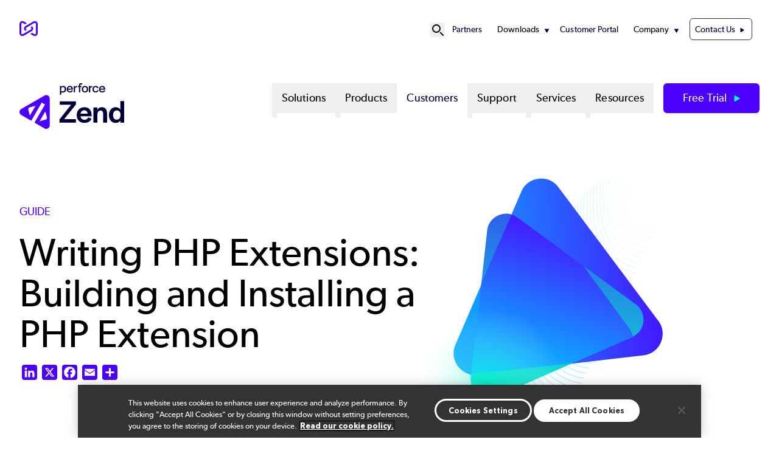

--- FILE ---
content_type: text/html; charset=UTF-8
request_url: https://www.zend.com/resources/php-extensions/building-and-installing-php-extension
body_size: 15972
content:
<!DOCTYPE html>
<html lang="en" dir="ltr" prefix="og: https://ogp.me/ns#" class="scroll-smooth">
  <head>
            <!-- Standard Favicon -->
    <link rel="icon" type="image/png" sizes="16x16" href="/sites/default/themes/custom/assets/favicons/favicon-16x16.png">
    <link rel="icon" type="image/png" sizes="32x32" href="/sites/default/themes/custom/assets/favicons/favicon-32x32.png">
    <link rel="shortcut icon" href="/sites/default/themes/custom/assets/favicons/favicon.ico">
    <link rel="icon" type="image/x-icon" href="/sites/default/themes/custom/assets/favicons/favicon.ico">
    <!-- Apple Touch Icon (iOS) -->
    <link rel="apple-touch-icon" sizes="180x180" href="/sites/default/themes/custom/assets/favicons/apple-touch-icon.png">
    <!-- Android Chrome Icons -->
    <link rel="icon" type="image/png" sizes="192x192" href="/sites/default/themes/custom/assets/favicons/android-chrome-192x192.png">
    <link rel="icon" type="image/png" sizes="512x512" href="/sites/default/themes/custom/assets/favicons/android-chrome-512x512.png">
    <!-- Web App Manifest -->
    <link rel="manifest" href="/sites/default/themes/custom/assets/favicons/site.webmanifest">

        <meta name="msapplication-TileColor" content="#ffffff">
    <meta name="theme-color" content="#4C00FF">

    <meta charset="utf-8" />
<meta name="description" content="This extension skeleton can be compiled without any changes." />
<link rel="canonical" href="https://www.zend.com/resources/php-extensions/building-and-installing-php-extension" />
<meta property="og:type" content="resource" />
<meta property="og:url" content="https://www.zend.com/resources/php-extensions/building-and-installing-php-extension" />
<meta property="og:title" content="3. Building and Installing a PHP Extension | Zend" />
<meta property="og:description" content="This extension skeleton can be compiled without any changes." />
<meta property="og:image" content="https://www.zend.com/sites/default/files/image-social-share-default.jpg" />
<meta property="og:image:url" content="https://www.zend.com/sites/default/files/image-social-share-default.jpg" />
<meta name="twitter:card" content="summary_large_image" />
<meta name="twitter:title" content="3. Building and Installing a PHP Extension | Zend" />
<meta name="twitter:description" content="This extension skeleton can be compiled without any changes." />
<meta name="twitter:site" content="@perforce" />
<meta name="twitter:creator" content="@perforce" />
<meta name="MobileOptimized" content="width" />
<meta name="HandheldFriendly" content="true" />
<meta name="viewport" content="width=device-width, initial-scale=1.0" />
<script nonce="NLEiKfNx8LetnjFmN6huKw">(function(w,d,s,l,i){w[l]=w[l]||[];w[l].push({'gtm.start':new Date().getTime(),event:'gtm.js'});var f=d.getElementsByTagName(s)[0],j=d.createElement(s),dl=l!='dataLayer'?'&l='+l:'';j.async=true;j.src='https://www.googletagmanager.com/gtm.js?id=GTM-PG5L5N'+dl;var n=d.querySelector('[nonce]');n&&j.setAttribute('nonce',n.nonce||n.getAttribute('nonce'));f.parentNode.insertBefore(j,f);})(window,document,'script','dataLayer','GTM-PG5L5N');</script>
<link rel="alternate" hreflang="en" href="https://www.zend.com/resources/php-extensions/building-and-installing-php-extension" />
<link rel="stylesheet" href="/styles/node/134/backgrounds.css" />
<link rel="icon" href="/sites/default/files/favicon.ico" type="image/vnd.microsoft.icon" />
<script nonce="NLEiKfNx8LetnjFmN6huKw">window.a2a_config=window.a2a_config||{};a2a_config.callbacks=[];a2a_config.overlays=[];a2a_config.templates={};a2a_config.icon_color = "#4C00FF";</script>

    <title>3. Building and Installing a PHP Extension | Zend</title>
    <link rel="stylesheet" media="all" href="/sites/default/files/css/css_69uJ_FYGdmNleJGyTfqF3cKaprPtu6QV_043kBfwAHs.css?delta=0&amp;language=en&amp;theme=p4base&amp;include=eJxFjtEKgzAMRX-otgj7nxGX2JbVNiQR9e_XDXUPCedeOCSAaA3qEeAEP0ur5iYyI3nSzk0Jn3MuPWqIVEmgONqt5PoOKCtD8Wd0_JhAKXzXxRHEujNsGSPZ1aYcU-ljA4zjMSDILbNkXRyDQBTgpNeNf-PXyutUsiZCx6lZ0y1zN2_0L6xODzVafs98AAH9WJ8" />
<link rel="stylesheet" media="all" href="//cdnjs.cloudflare.com/ajax/libs/photoswipe/5.4.4/photoswipe.min.css" />
<link rel="stylesheet" media="all" href="/sites/default/files/css/css_8LQ6KbnIwmQdotpX1ouEk3DQwB2V7Vfpg24VE46kz0k.css?delta=2&amp;language=en&amp;theme=p4base&amp;include=eJxFjtEKgzAMRX-otgj7nxGX2JbVNiQR9e_XDXUPCedeOCSAaA3qEeAEP0ur5iYyI3nSzk0Jn3MuPWqIVEmgONqt5PoOKCtD8Wd0_JhAKXzXxRHEujNsGSPZ1aYcU-ljA4zjMSDILbNkXRyDQBTgpNeNf-PXyutUsiZCx6lZ0y1zN2_0L6xODzVafs98AAH9WJ8" />
<link rel="stylesheet" media="all" href="/sites/default/files/css/css_w4hbHWzpFIASzuVMYFQY6VF915DPMY2R_UqVhfu_ojM.css?delta=3&amp;language=en&amp;theme=p4base&amp;include=eJxFjtEKgzAMRX-otgj7nxGX2JbVNiQR9e_XDXUPCedeOCSAaA3qEeAEP0ur5iYyI3nSzk0Jn3MuPWqIVEmgONqt5PoOKCtD8Wd0_JhAKXzXxRHEujNsGSPZ1aYcU-ljA4zjMSDILbNkXRyDQBTgpNeNf-PXyutUsiZCx6lZ0y1zN2_0L6xODzVafs98AAH9WJ8" />

    
  </head>
  <body class="site-zend">
      <!-- Google Tag  Manager (noscript) -->
    <noscript><iframe src="//www.googletagmanager.com/ns.html?id=GTM-PG5L5N"
                      height="0" width="0" style="display:none;visibility:hidden"></iframe></noscript>
    <!-- End Google Tag Manager (noscript) -->
        <a href="#main-content" class="visually-hidden focusable">
      Skip to main content
    </a>
    
      <div class="dialog-off-canvas-main-canvas" data-off-canvas-main-canvas>
    



<div  class="layout-container">
  <header >
            <div id="top-nav-bar">
  <div class="region--header-top">
    <div class="max-w-container mx-auto relative block">
    <div  id="block-p4base-perforcesite" class="block">
  
    
      

            <div class="text-long"><div><div class="photoswipe-gallery"><div><a href="https://www.perforce.com" title="Perforce Software" aria-label="Perforce Software (opens in a new window)"><svg style="margin-top:-10px;" id="logo-perforce-icon-reg" width="30" height="30" viewBox="0 0 176.53 144.22"><g><path d="M122.2,50.37l-16.76,9.68,4.24,2.45c5.01,2.89,5.55,7.69,5.55,9.62s-.54,6.73-5.55,9.62l-75.84,43.79c-5.01,2.89-9.44.96-11.11,0-1.67-.96-5.55-3.83-5.55-9.62V28.32c0-5.79,3.88-8.66,5.55-9.62,1.67-.96,6.09-2.89,11.11,0l20.09,11.6,17.17-9.91L42.42,3.83C33.56-1.28,22.99-1.28,14.14,3.83,5.29,8.95,0,18.1,0,28.32v87.58c0,10.22,5.29,19.38,14.14,24.49,4.43,2.56,9.28,3.83,14.14,3.83s9.71-1.28,14.14-3.83l75.84-43.79c8.85-5.11,14.14-14.27,14.14-24.49,0-8.6-3.75-16.43-10.2-21.74Z" fill="#4c00ff" /><path d="M54.33,93.86l16.76-9.68-4.24-2.45c-5.01-2.89-5.55-7.69-5.55-9.62s.54-6.73,5.55-9.62l75.84-43.79c5.01-2.89,9.44-.96,11.11,0,1.67.96,5.55,3.83,5.55,9.62v87.58c0,5.79-3.88,8.66-5.55,9.62-1.67.96-6.09,2.89-11.11,0l-20.09-11.6-17.17,9.91,28.68,16.56c8.85,5.11,19.43,5.11,28.28,0,8.85-5.11,14.14-14.27,14.14-24.49V28.32c0-10.22-5.29-19.38-14.14-24.49-4.43-2.56-9.28-3.83-14.14-3.83s-9.71,1.28-14.14,3.83L58.27,47.62c-8.85,5.11-14.14,14.27-14.14,24.49,0,8.6,3.75,16.43,10.2,21.74Z" fill="#4c00ff" /></g></svg></a></div></div></div></div>
      
  </div>
<nav role="navigation" aria-labelledby="block-p4base-secondarynavigation-menu" id="block-p4base-secondarynavigation" class="py-8 text-[.9rem] [&amp;_li]:mx-3 flex items-center justify-end">
  
            
  <h2 class="visually-hidden" id="block-p4base-secondarynavigation-menu">Secondary Navigation</h2>
  

  <div class="flex items-center gap-6">
    

      <div x-data="{ open: false }" class="relative flex items-center">
    <!-- Search Icon Button -->
    <button @click="open = true" class="hover:text-gray-300 dark:text-p4-teal focus:outline-none" id="search-button" aria-label="Open Site Search" title="Open Site Search">
      <svg xmlns="http://www.w3.org/2000/svg" fill="none" viewBox="0 0 24 24" stroke="currentColor" class="w-6 h-6">
        <path stroke-linecap="round" stroke-linejoin="round" stroke-width="2" d="M21 21l-4.35-4.35M16 10a6 6 0 1 0-12 0 6 6 0 0 0 12 0z"/>
      </svg>
    </button>

    <!-- Fullscreen Search Overlay -->
    <div x-show="open" x-transition.opacity x-cloak
         @click.away="open = false"
         @keydown.escape.window="open = false"
         x-init="$watch('open', value => {
         if (value) {
            $nextTick(() => {
            const input = document.querySelector('#search-modal-content input[type=text]');
            if (input) input.focus();
          });
         }
       })"
         class="fixed inset-0 bg-p4-primary bg-opacity-90 flex items-center justify-center z-50">

      <div class="container p-4 relative">
          <!-- Search Form Container -->
        <div id="search-modal-content" class="w-full flex items-center justify-center">
          <div  data-drupal-selector="views-exposed-form-sitewide-search-page-search" class="block views-exposed-form bef-exposed-form">
  
      <h2 class="h2">Sitewide Search</h2>
    
      <form action="/search" method="get" id="views-exposed-form-sitewide-search-page-search" accept-charset="UTF-8">

        <div class="relative mx-auto">
        <input
                type="text"
                name="keys"
                value=""
                placeholder="Search..."
                class="w-[800px] placeholder:text-p4-primary text-base text-p4-dark py-4 px-4 pr-12 border rounded-md focus:outline-none focus:ring-0 focus:border-transparent"
        />

                <button
                type="submit"
                name=""
                value="Apply"
                class="absolute top-1/2 right-8 transform -translate-y-1/2"
                aria-label="Search"
        >
            <svg class="w-6 h-6 text-p4-primary" id="icon_search" xmlns="http://www.w3.org/2000/svg" viewBox="0 0 24 24">
                <path fill="none" stroke="currentColor" stroke-linecap="round" stroke-miterlimit="10" stroke-width="2"
                      d="M17.4 9.2c0 4.5-3.7 8.2-8.2 8.2S1 13.8 1 9.2 4.7 1 9.2 1s8.2 3.7 8.2 8.2ZM15 15l8 8"/>
            </svg>

        </button>
    </div>

        
    
    
</form>
  </div>

            <!-- Close Button -->
            <button @click="open = false"
                    class="ml-8 w-10 h-10 bg-p4-teal text-p4-dark hover:text-black text-xl rounded-full flex items-center justify-center">
                ✖
            </button>
        </div>
      </div>
    </div>
  </div>


        <div>
              

            
                          
    

<ul  class="menu list-none flex flex-col xl1180:flex-row justify-end gap-4">
        
<li  class="menu__item">
                                  
        <a href="https://www.perforce.com/partner-ecosystem" class="menu__link">Partners</a>
          </li>
      
<li  class="menu__item menu__item--with-sub" x-data="{ open: false }" @mouseenter="open = true" @mouseleave="open = false">
                                                      
        <span class="menu__link menu__link--with-sub cursor-default">Downloads</span>
              <span class="expand-sub"></span>
                                                        
                                          
      <ul  class="list list--sub list--sub-1 list-none px-4 py-4 z-50 bg-white absolute rounded-3xl shadow-md" x-show="open" x-transition:enter="transition ease-out duration-200 transform" x-transition:enter-start="opacity-0 -translate-y-2" x-transition:enter-end="opacity-100 translate-y-0" x-transition:leave="transition ease-out duration-200" x-transition:leave-start="opacity-100" x-transition:leave-end="opacity-0" @focusout="await $nextTick(); if (! $el.contains(document.activeElement)) open = false"  x-cloak >
                              
<li  class="menu__item menu__item--sub menu__item--sub-1">
                                  
        <a href="/downloads" class="menu__link menu__link--sub menu__link--sub-1" data-drupal-link-system-path="node/723">Downloads</a>
          </li>
                        
<li  class="menu__item menu__item--sub menu__item--sub-1">
                                  
        <a href="/plugins" class="menu__link menu__link--sub menu__link--sub-1" data-drupal-link-system-path="node/201">Plugins</a>
          </li>
                        
<li  class="menu__item menu__item--sub menu__item--sub-1">
                                  
        <a href="/training/php" class="menu__link menu__link--sub menu__link--sub-1" data-drupal-link-system-path="node/209">My Zend Account</a>
          </li>
                      </ul>

  
      </li>
      
<li  class="menu__item">
                                  
        <a href="https://portal.perforce.com/s/topic/0TO5Y00000ByxvrWAB/zend" class="menu__link">Customer Portal</a>
          </li>
      
<li  class="menu__item menu__item--with-sub" x-data="{ open: false }" @mouseenter="open = true" @mouseleave="open = false">
                                                      
        <span class="menu__link menu__link--with-sub cursor-default">Company</span>
              <span class="expand-sub"></span>
                                                        
                                          
      <ul  class="list list--sub list--sub-1 list-none px-4 py-4 z-50 bg-white absolute rounded-3xl shadow-md" x-show="open" x-transition:enter="transition ease-out duration-200 transform" x-transition:enter-start="opacity-0 -translate-y-2" x-transition:enter-end="opacity-100 translate-y-0" x-transition:leave="transition ease-out duration-200" x-transition:leave-start="opacity-100" x-transition:leave-end="opacity-0" @focusout="await $nextTick(); if (! $el.contains(document.activeElement)) open = false"  x-cloak >
                              
<li  class="menu__item menu__item--sub menu__item--sub-1">
                                  
        <a href="https://www.perforce.com/company" class="menu__link menu__link--sub menu__link--sub-1">About</a>
          </li>
                        
<li  class="menu__item menu__item--sub menu__item--sub-1">
                                  
        <a href="https://www.perforce.com/company/management-team" class="menu__link menu__link--sub menu__link--sub-1">Leadership</a>
          </li>
                        
<li  class="menu__item menu__item--sub menu__item--sub-1">
                                  
        <a href="https://www.perforce.com/company/our-culture" class="menu__link menu__link--sub menu__link--sub-1">Culture</a>
          </li>
                        
<li  class="menu__item menu__item--sub menu__item--sub-1">
                                  
        <a href="https://www.perforce.com/careers" class="menu__link menu__link--sub menu__link--sub-1">Careers</a>
          </li>
                        
<li  class="menu__item menu__item--sub menu__item--sub-1">
                                  
        <a href="https://www.perforce.com/ai-powered-devops" class="menu__link menu__link--sub menu__link--sub-1">AI Approach</a>
          </li>
                        
<li  class="menu__item menu__item--sub menu__item--sub-1">
                                  
        <a href="https://www.perforce.com/open-source-approach" class="menu__link menu__link--sub menu__link--sub-1">Open Source Policy</a>
          </li>
                        
<li  class="menu__item menu__item--sub menu__item--sub-1">
                                  
        <a href="https://trust.perforce.com/" class="menu__link menu__link--sub menu__link--sub-1">Trust Center</a>
          </li>
                        
<li  class="menu__item menu__item--sub menu__item--sub-1">
                                  
        <a href="https://www.perforce.com/press" class="menu__link menu__link--sub menu__link--sub-1">Press</a>
          </li>
                      </ul>

  
      </li>
      
<li  class="menu__item">
                                  
        <a href="/contact-us" class="menu__link menu__link--contact-us" data-drupal-link-system-path="node/207">Contact Us</a>
          </li>
  </ul>
  

          </div>
  </div>
</nav>

    </div>
  </div>

                  
<div id="branding-mm" class="max-w-container mx-auto flex py-10">
  <div  id="block-p4base-sitebranding" class="block basis-[20rem]">
  
    
          <a href="/" rel="home" target="_blank">
      <img src="/sites/default/files/logo-zend-reg.svg" alt="Zend" fetchpriority="high" class="lg:max-w-[18.75rem] max-w-[12rem] max-h-[105px]" />
    </a>
      
</div>
<nav role="navigation" aria-labelledby="block-p4base-megamenu-menu" id="block-p4base-megamenu" class="flex-1">
            
  <h2 class="visually-hidden" id="block-p4base-megamenu-menu">Mega Menu</h2>
  

        <nav class="mega-menu">

    
  <!-- Mobile Toggle Button -->
<div class="flex justify-end">
  <label for="menu-toggle" class="mega-menu__toggle xl1180:hidden items-center text-[2.25rem] px-4 cursor-pointer">
    ☰
  </label>
</div>
  <input id="menu-toggle" type="checkbox" class="hidden peer" />

  <!-- Fullscreen Menu for Mobile/Tablet -->
  <div class="fixed inset-0 bg-white z-50 hidden peer-checked:flex xl1180:hidden flex-col h-screen overflow-y-auto">
    <!-- Close Button -->
    <div class="flex items-center justify-between px-4 py-2 border-b">
      <a href="/" rel="home">
      <img src="/themes/custom/p4base/assets/images/logo.svg" class="w-64 h-auto" alt="Home" fetchpriority="high">
    </a>
      <label for="menu-toggle" class="cursor-pointer text-xl">✖</label>
    </div>

    <!-- Menu Items -->
    <ul class="mega-menu__list flex-1 flex flex-col gap-y-4 px-4 py-6 list-none">
              <li class="mega-menu__item list-none">
                      <!-- Accordion Toggle for Submenus -->
            <input id="solutions-toggle" type="checkbox" class="hidden peer" />
            <label for="solutions-toggle" 
                   class="flex items-center justify-between py-2 px-4 font-medium cursor-pointer text-lg">
              Solutions
              <!-- Triangle Icon -->
              <svg xmlns="http://www.w3.org/2000/svg" viewBox="0 0 24 24" fill="none" stroke-width="2"
                  stroke="currentColor" class="size-5 shrink-0 transition-transform duration-300 peer-checked:rotate-90"
                  aria-hidden="true">
                <path stroke-linecap="round" stroke-linejoin="round" d="M8.25 4.5l7.5 7.5-7.5 7.5"/>
              </svg>
            </label>

            <!-- Dropdown Content -->
            <ul class="hidden peer-checked:block space-y-2 list-none">
                              <li class="list-none pl-4 py-2">
                                      <a href="/solutions/cloud" class="hover:underline">
                      PHP Cloud Solutions
                    </a>
                                  </li>
                              <li class="list-none pl-4 py-2">
                                      <a href="/solutions/containers" class="hover:underline">
                      PHP Container Solutions
                    </a>
                                  </li>
                              <li class="list-none pl-4 py-2">
                                      <a href="/solutions/php-windows" class="hover:underline">
                      Windows Solutions
                    </a>
                                  </li>
                              <li class="list-none pl-4 py-2">
                                      <a href="/php-security-center" class="hover:underline">
                      PHP Security Center
                    </a>
                                  </li>
                              <li class="list-none pl-4 py-2">
                                      <a href="/solutions/security" class="hover:underline">
                      PHP Security Solutions
                    </a>
                                  </li>
                              <li class="list-none pl-4 py-2">
                                      <a href="/solutions/php-hosting-providers" class="hover:underline">
                      Hosting Provider Solutions
                    </a>
                                  </li>
                              <li class="list-none pl-4 py-2">
                                      <a href="/solutions/migrating-from-zend-server-to-zendphp" class="hover:underline">
                      Zend Server Migration Solutions
                    </a>
                                  </li>
                          </ul>
                  </li>
              <li class="mega-menu__item list-none">
                      <!-- Accordion Toggle for Submenus -->
            <input id="products-toggle" type="checkbox" class="hidden peer" />
            <label for="products-toggle" 
                   class="flex items-center justify-between py-2 px-4 font-medium cursor-pointer text-lg">
              Products
              <!-- Triangle Icon -->
              <svg xmlns="http://www.w3.org/2000/svg" viewBox="0 0 24 24" fill="none" stroke-width="2"
                  stroke="currentColor" class="size-5 shrink-0 transition-transform duration-300 peer-checked:rotate-90"
                  aria-hidden="true">
                <path stroke-linecap="round" stroke-linejoin="round" d="M8.25 4.5l7.5 7.5-7.5 7.5"/>
              </svg>
            </label>

            <!-- Dropdown Content -->
            <ul class="hidden peer-checked:block space-y-2 list-none">
                              <li class="list-none pl-4 py-2">
                                      <a href="/products/zendphp-enterprise" class="hover:underline">
                      ZendPHP
                    </a>
                                  </li>
                              <li class="list-none pl-4 py-2">
                                      <a href="/services/php-long-term-support" class="hover:underline">
                      Zend LTS
                    </a>
                                  </li>
                              <li class="list-none pl-4 py-2">
                                      <a href="/products/zendhq" class="hover:underline">
                      ZendHQ
                    </a>
                                  </li>
                              <li class="list-none pl-4 py-2">
                                      <a href="/products/enterprise-web-platform" class="hover:underline">
                      Zend Enterprise Web Platform
                    </a>
                                  </li>
                          </ul>
                  </li>
              <li class="mega-menu__item list-none">
                <!-- Top-Level Link Without Dropdown -->
      <a href="/customers" class="block py-2 px-4 font-medium text-lg hover:text-primary">
        Customers
      </a>
                  </li>
              <li class="mega-menu__item list-none">
                      <!-- Accordion Toggle for Submenus -->
            <input id="support-toggle" type="checkbox" class="hidden peer" />
            <label for="support-toggle" 
                   class="flex items-center justify-between py-2 px-4 font-medium cursor-pointer text-lg">
              Support
              <!-- Triangle Icon -->
              <svg xmlns="http://www.w3.org/2000/svg" viewBox="0 0 24 24" fill="none" stroke-width="2"
                  stroke="currentColor" class="size-5 shrink-0 transition-transform duration-300 peer-checked:rotate-90"
                  aria-hidden="true">
                <path stroke-linecap="round" stroke-linejoin="round" d="M8.25 4.5l7.5 7.5-7.5 7.5"/>
              </svg>
            </label>

            <!-- Dropdown Content -->
            <ul class="hidden peer-checked:block space-y-2 list-none">
                              <li class="list-none pl-4 py-2">
                                      <a href="/support" class="hover:underline">
                      Explore Support
                    </a>
                                  </li>
                              <li class="list-none pl-4 py-2">
                                      <a href="https://help.zend.com/" class="hover:underline">
                      Documentation
                    </a>
                                  </li>
                              <li class="list-none pl-4 py-2">
                                      <a href="/downloads" class="hover:underline">
                      Download Software
                    </a>
                                  </li>
                              <li class="list-none pl-4 py-2">
                                      <a href="/plugins" class="hover:underline">
                      Download Plugins
                    </a>
                                  </li>
                              <li class="list-none pl-4 py-2">
                                      <a href="https://portal.perforce.com/s/topic/0TO5Y00000ByxvrWAB/zend" class="hover:underline">
                      Request Support
                    </a>
                                  </li>
                              <li class="list-none pl-4 py-2">
                                      <a href="/pricing" class="hover:underline">
                      Request Pricing
                    </a>
                                  </li>
                          </ul>
                  </li>
              <li class="mega-menu__item list-none">
                      <!-- Accordion Toggle for Submenus -->
            <input id="services-toggle" type="checkbox" class="hidden peer" />
            <label for="services-toggle" 
                   class="flex items-center justify-between py-2 px-4 font-medium cursor-pointer text-lg">
              Services
              <!-- Triangle Icon -->
              <svg xmlns="http://www.w3.org/2000/svg" viewBox="0 0 24 24" fill="none" stroke-width="2"
                  stroke="currentColor" class="size-5 shrink-0 transition-transform duration-300 peer-checked:rotate-90"
                  aria-hidden="true">
                <path stroke-linecap="round" stroke-linejoin="round" d="M8.25 4.5l7.5 7.5-7.5 7.5"/>
              </svg>
            </label>

            <!-- Dropdown Content -->
            <ul class="hidden peer-checked:block space-y-2 list-none">
                              <li class="list-none pl-4 py-2">
                                      <a href="/services" class="hover:underline">
                      Explore Services
                    </a>
                                  </li>
                              <li class="list-none pl-4 py-2">
                                      <a href="/services/black-belt-php-support-services" class="hover:underline">
                      Black Belt Services
                    </a>
                                  </li>
                              <li class="list-none pl-4 py-2">
                                      <a href="/services/migration" class="hover:underline">
                      Migrations Services
                    </a>
                                  </li>
                              <li class="list-none pl-4 py-2">
                                      <a href="/services/custom-consulting" class="hover:underline">
                      Custom Consulting
                    </a>
                                  </li>
                              <li class="list-none pl-4 py-2">
                                      <a href="/services/admin-as-a-service" class="hover:underline">
                      Admin as a Service
                    </a>
                                  </li>
                              <li class="list-none pl-4 py-2">
                                      <a href="/services/php-long-term-support" class="hover:underline">
                      PHP Long-Term Support
                    </a>
                                  </li>
                              <li class="list-none pl-4 py-2">
                                      <a href="/services/performance-auditing" class="hover:underline">
                      Audits
                    </a>
                                  </li>
                              <li class="list-none pl-4 py-2">
                                      <a href="/training/php" class="hover:underline">
                      Trainings 
                    </a>
                                  </li>
                              <li class="list-none pl-4 py-2">
                                      <a href="/training/php-certification-exam" class="hover:underline">
                      Certifications
                    </a>
                                  </li>
                          </ul>
                  </li>
              <li class="mega-menu__item list-none">
                      <!-- Accordion Toggle for Submenus -->
            <input id="resources-toggle" type="checkbox" class="hidden peer" />
            <label for="resources-toggle" 
                   class="flex items-center justify-between py-2 px-4 font-medium cursor-pointer text-lg">
              Resources
              <!-- Triangle Icon -->
              <svg xmlns="http://www.w3.org/2000/svg" viewBox="0 0 24 24" fill="none" stroke-width="2"
                  stroke="currentColor" class="size-5 shrink-0 transition-transform duration-300 peer-checked:rotate-90"
                  aria-hidden="true">
                <path stroke-linecap="round" stroke-linejoin="round" d="M8.25 4.5l7.5 7.5-7.5 7.5"/>
              </svg>
            </label>

            <!-- Dropdown Content -->
            <ul class="hidden peer-checked:block space-y-2 list-none">
                              <li class="list-none pl-4 py-2">
                                      <a href="/resources/ebooks-papers" class="hover:underline">
                      eBooks &amp; Papers
                    </a>
                                  </li>
                              <li class="list-none pl-4 py-2">
                                      <a href="/resources/webinars" class="hover:underline">
                      Webinars
                    </a>
                                  </li>
                              <li class="list-none pl-4 py-2">
                                      <a href="/resources/videos" class="hover:underline">
                      Videos
                    </a>
                                  </li>
                              <li class="list-none pl-4 py-2">
                                      <a href="/blog" class="hover:underline">
                      Blog
                    </a>
                                  </li>
                              <li class="list-none pl-4 py-2">
                                      <a href="/resources" class="hover:underline">
                      All Resources
                    </a>
                                  </li>
                          </ul>
                  </li>
              <!-- Secondary Navigation Items -->
        <hr class="text-p4-primary">
            <div class="mega-menu__secondary">
          

            
                          
    

<ul  class="menu list-none flex flex-col xl1180:flex-row justify-end gap-4">
        
<li  class="menu__item">
                                  
        <a href="https://www.perforce.com/partner-ecosystem" class="menu__link">Partners</a>
          </li>
      
<li  class="menu__item menu__item--with-sub" x-data="{ open: false }" @mouseenter="open = true" @mouseleave="open = false">
                                                      
        <span class="menu__link menu__link--with-sub cursor-default">Downloads</span>
              <span class="expand-sub"></span>
                                                        
                                          
      <ul  class="list list--sub list--sub-1 list-none px-4 py-4 z-50 bg-white absolute rounded-3xl shadow-md" x-show="open" x-transition:enter="transition ease-out duration-200 transform" x-transition:enter-start="opacity-0 -translate-y-2" x-transition:enter-end="opacity-100 translate-y-0" x-transition:leave="transition ease-out duration-200" x-transition:leave-start="opacity-100" x-transition:leave-end="opacity-0" @focusout="await $nextTick(); if (! $el.contains(document.activeElement)) open = false"  x-cloak >
                              
<li  class="menu__item menu__item--sub menu__item--sub-1">
                                  
        <a href="/downloads" class="menu__link menu__link--sub menu__link--sub-1" data-drupal-link-system-path="node/723">Downloads</a>
          </li>
                        
<li  class="menu__item menu__item--sub menu__item--sub-1">
                                  
        <a href="/plugins" class="menu__link menu__link--sub menu__link--sub-1" data-drupal-link-system-path="node/201">Plugins</a>
          </li>
                        
<li  class="menu__item menu__item--sub menu__item--sub-1">
                                  
        <a href="/training/php" class="menu__link menu__link--sub menu__link--sub-1" data-drupal-link-system-path="node/209">My Zend Account</a>
          </li>
                      </ul>

  
      </li>
      
<li  class="menu__item">
                                  
        <a href="https://portal.perforce.com/s/topic/0TO5Y00000ByxvrWAB/zend" class="menu__link">Customer Portal</a>
          </li>
      
<li  class="menu__item menu__item--with-sub" x-data="{ open: false }" @mouseenter="open = true" @mouseleave="open = false">
                                                      
        <span class="menu__link menu__link--with-sub cursor-default">Company</span>
              <span class="expand-sub"></span>
                                                        
                                          
      <ul  class="list list--sub list--sub-1 list-none px-4 py-4 z-50 bg-white absolute rounded-3xl shadow-md" x-show="open" x-transition:enter="transition ease-out duration-200 transform" x-transition:enter-start="opacity-0 -translate-y-2" x-transition:enter-end="opacity-100 translate-y-0" x-transition:leave="transition ease-out duration-200" x-transition:leave-start="opacity-100" x-transition:leave-end="opacity-0" @focusout="await $nextTick(); if (! $el.contains(document.activeElement)) open = false"  x-cloak >
                              
<li  class="menu__item menu__item--sub menu__item--sub-1">
                                  
        <a href="https://www.perforce.com/company" class="menu__link menu__link--sub menu__link--sub-1">About</a>
          </li>
                        
<li  class="menu__item menu__item--sub menu__item--sub-1">
                                  
        <a href="https://www.perforce.com/company/management-team" class="menu__link menu__link--sub menu__link--sub-1">Leadership</a>
          </li>
                        
<li  class="menu__item menu__item--sub menu__item--sub-1">
                                  
        <a href="https://www.perforce.com/company/our-culture" class="menu__link menu__link--sub menu__link--sub-1">Culture</a>
          </li>
                        
<li  class="menu__item menu__item--sub menu__item--sub-1">
                                  
        <a href="https://www.perforce.com/careers" class="menu__link menu__link--sub menu__link--sub-1">Careers</a>
          </li>
                        
<li  class="menu__item menu__item--sub menu__item--sub-1">
                                  
        <a href="https://www.perforce.com/ai-powered-devops" class="menu__link menu__link--sub menu__link--sub-1">AI Approach</a>
          </li>
                        
<li  class="menu__item menu__item--sub menu__item--sub-1">
                                  
        <a href="https://www.perforce.com/open-source-approach" class="menu__link menu__link--sub menu__link--sub-1">Open Source Policy</a>
          </li>
                        
<li  class="menu__item menu__item--sub menu__item--sub-1">
                                  
        <a href="https://trust.perforce.com/" class="menu__link menu__link--sub menu__link--sub-1">Trust Center</a>
          </li>
                        
<li  class="menu__item menu__item--sub menu__item--sub-1">
                                  
        <a href="https://www.perforce.com/press" class="menu__link menu__link--sub menu__link--sub-1">Press</a>
          </li>
                      </ul>

  
      </li>
      
<li  class="menu__item">
                                  
        <a href="/contact-us" class="menu__link menu__link--contact-us" data-drupal-link-system-path="node/207">Contact Us</a>
          </li>
  </ul>
  

        </div>  
            </ul>
  </div>

  <!-- Desktop Menu -->
  <ul class="mega-menu__list hidden xl1180:flex flex-row justify-end gap-x-2 list-none">
          <li class="mega-menu__item group relative"
                                x-data="{
                  open: false,
                   leftOffset: 0,
                      adjustDropdown() {
                        const dropdown = this.$el.querySelector('.dropdown__menu');

                        // Make it temporarily visible to measure its size
                        dropdown.style.display = 'block';
                        dropdown.style.visibility = 'hidden';

                        // Step 2: Force a reflow to ensure the browser recalculates layout
                        dropdown.style.left = '0px';

                        const rect = dropdown.getBoundingClientRect();
                        const windowWidth = window.innerWidth;

                        let leftValue = 0;

                        // Calculate right overflow
                        const rightOverflow = rect.right - windowWidth;
                        console.log(rightOverflow, leftValue, window.innerWidth, window.innerWidth);
                        if (rightOverflow > 0) {
                            leftValue = -rightOverflow;
                        }

                        // Calculate left overflow
                        const leftOverflow = rect.left;
                        if (leftOverflow < 0) {
                            leftValue = -leftOverflow;
                        }

                        // Apply the calculated left value
                        dropdown.style.left = `${leftValue}px`;

                        // Restore visibility
                        dropdown.style.visibility = 'visible';
                    }
                  }"
                  @mouseenter="open = true; adjustDropdown($el)"
                  @mouseleave="open = false"
                    >
        <!-- Top-Level Link for Desktop -->
                <button
          type="button"
          class="mega-menu__link block py-2 px-4 font-medium hover:text-primary"
          aria-haspopup="true"
          :aria-expanded="open"
          :aria-controls="`submenu-1-0`"
          @click.prevent="open = !open"
        >
          Solutions
        </button>
        

                    <button class="absolute p-1"
                  :aria-expanded="open"
                  @click.prevent="open = !open"
          >
              <span class="sr-only">Show submenu for Solutions</span>
          </button>
                              <!-- Dropdown Content for Desktop -->
          <div class="dropdown__menu lg:absolute lg:top-[3rem] lg:left-0 p-4 z-50"
               x-show="open"
               x-transition:enter="transition ease-out duration-200"
               x-transition:enter-start="opacity-0"
               x-transition:enter-end="opacity-100"
               x-transition:leave="transition ease-out duration-200"
               x-transition:leave-start="opacity-100"
               x-transition:leave-end="opacity-0"
               x-cloak
               @focusout="await $nextTick();!$el.contains(document.activeElement) && (open = false)"
          >
                                      <div class="one-column-menu lg:bg-white lg:shadow-lg lg:rounded-3xl lg:px-8 lg:py-4 w-96 max-w-[500px]">
  <!-- Desktop Layout -->
  <div class="hidden lg:grid grid-cols-1 gap-8">
    <!-- First Column -->
    <div class="flex flex-col group">
      <div class="transition duration-500 ease-in-out opacity-100 group-hover:opacity-100">

      </div>
     <ul class="w-full mt-4 space-y-2 list-none transition-opacity duration-500 ease-in-out opacity-100 group-hover:opacity-100 pb-4">
      <li class="w-full">
      <a href="/solutions/cloud" class="link--mega block w-full" id="php-cloud-solutions">
        <div class="font-normal">PHP Cloud Solutions</div>
              </a>
    </li>
      <li class="w-full">
      <a href="/solutions/containers" class="link--mega block w-full" id="php-container-solutions">
        <div class="font-normal">PHP Container Solutions</div>
              </a>
    </li>
      <li class="w-full">
      <a href="/solutions/php-windows" class="link--mega block w-full" id="windows-solutions">
        <div class="font-normal">Windows Solutions</div>
              </a>
    </li>
      <li class="w-full">
      <a href="/php-security-center" class="link--mega block w-full" id="php-security-center">
        <div class="font-normal">PHP Security Center</div>
              </a>
    </li>
      <li class="w-full">
      <a href="/solutions/security" class="link--mega block w-full" id="php-security-solutions">
        <div class="font-normal">PHP Security Solutions</div>
              </a>
    </li>
      <li class="w-full">
      <a href="/solutions/php-hosting-providers" class="link--mega block w-full" id="hosting-provider-solutions">
        <div class="font-normal">Hosting Provider Solutions</div>
              </a>
    </li>
      <li class="w-full">
      <a href="/solutions/migrating-from-zend-server-to-zendphp" class="link--mega block w-full" id="zend-server-migration-solutions">
        <div class="font-normal">Zend Server Migration Solutions</div>
              </a>
    </li>
  </ul>
    </div>
  </div>
</div>                          </div>
              </li>
          <li class="mega-menu__item group relative"
                                x-data="{
                  open: false,
                   leftOffset: 0,
                      adjustDropdown() {
                        const dropdown = this.$el.querySelector('.dropdown__menu');

                        // Make it temporarily visible to measure its size
                        dropdown.style.display = 'block';
                        dropdown.style.visibility = 'hidden';

                        // Step 2: Force a reflow to ensure the browser recalculates layout
                        dropdown.style.left = '0px';

                        const rect = dropdown.getBoundingClientRect();
                        const windowWidth = window.innerWidth;

                        let leftValue = 0;

                        // Calculate right overflow
                        const rightOverflow = rect.right - windowWidth;
                        console.log(rightOverflow, leftValue, window.innerWidth, window.innerWidth);
                        if (rightOverflow > 0) {
                            leftValue = -rightOverflow;
                        }

                        // Calculate left overflow
                        const leftOverflow = rect.left;
                        if (leftOverflow < 0) {
                            leftValue = -leftOverflow;
                        }

                        // Apply the calculated left value
                        dropdown.style.left = `${leftValue}px`;

                        // Restore visibility
                        dropdown.style.visibility = 'visible';
                    }
                  }"
                  @mouseenter="open = true; adjustDropdown($el)"
                  @mouseleave="open = false"
                    >
        <!-- Top-Level Link for Desktop -->
                <button
          type="button"
          class="mega-menu__link block py-2 px-4 font-medium hover:text-primary"
          aria-haspopup="true"
          :aria-expanded="open"
          :aria-controls="`submenu-2-0`"
          @click.prevent="open = !open"
        >
          Products
        </button>
        

                    <button class="absolute p-1"
                  :aria-expanded="open"
                  @click.prevent="open = !open"
          >
              <span class="sr-only">Show submenu for Products</span>
          </button>
                              <!-- Dropdown Content for Desktop -->
          <div class="dropdown__menu lg:absolute lg:top-[3rem] lg:left-0 p-4 z-50"
               x-show="open"
               x-transition:enter="transition ease-out duration-200"
               x-transition:enter-start="opacity-0"
               x-transition:enter-end="opacity-100"
               x-transition:leave="transition ease-out duration-200"
               x-transition:leave-start="opacity-100"
               x-transition:leave-end="opacity-0"
               x-cloak
               @focusout="await $nextTick();!$el.contains(document.activeElement) && (open = false)"
          >
                                <div class="products-menu lg:bg-white lg:p-4 lg:shadow-lg lg:rounded-3xl w-full max-w-2xl mx-auto">
  <!-- Products Menu Content -->
  <div class="lg:block">
    <div class="flex flex-col lg:flex-row gap-8">
      <!-- Featured Product -->
      <div class="px-4 flex flex-col items-start w-full lg:w-64 flex-shrink-0 border-b border-gray-200 lg:border-r lg:border-b-0">
          
  
<h5  data-region="header" class="heading mb-4">
      Featured Product
  </h5>

          <img 
            src="/sites/default/files/2025-05/image-hero-background-light-large-opt2.svg" 
            alt="" 
            class="w-full max-w-xs h-auto rounded-3xl mb-2"
          >
          <img 
            src="" 
            alt="" 
            class="w-full mega-menu-feat-img h-auto rounded-3xl mb-4"
          >
          <h5 class="text-p4-menu mb-4">ZendPHP</h5>
          <p class="text-p4-menu mb-4 text-xs">PHP Runtime and Support</p>
          <a href="/products/zendphp-enterprise/trial" class="link">Try Free &gt;</a>

      </div>

      <!-- Products List -->
       <div class="px-4 w-full lg:w-64">
                  <ul class="grid grid-cols-1 sm:grid-cols-1 lg:grid-cols-1 gap-4 list-none mt-4 lg:mt-0">
                          <li class="p-2">
                <a href="/products/zendphp-enterprise" class="block link--mega">
                  <div class="font-normal">ZendPHP</div>
                                      <div class="text-xs">PHP Runtime and Support</div>
                                  </a>
              </li>
                          <li class="p-2">
                <a href="/services/php-long-term-support" class="block link--mega">
                  <div class="font-normal">Zend LTS</div>
                                      <div class="text-xs">Patches for EOL PHP</div>
                                  </a>
              </li>
                          <li class="p-2">
                <a href="/products/zendhq" class="block link--mega">
                  <div class="font-normal">ZendHQ</div>
                                      <div class="text-xs">Observability and Monitoring</div>
                                  </a>
              </li>
                          <li class="p-2">
                <a href="/products/enterprise-web-platform" class="block link--mega">
                  <div class="font-normal">Zend Enterprise Web Platform</div>
                                      <div class="text-xs">All-in-One PHP Command Center</div>
                                  </a>
              </li>
                      </ul>
        
    <!-- View Products Section -->
    <div class="flex items-center mt-4 pl-2 py-2">

    </div>    

      </div>
    </div>
  </div>
</div>                      </div>
              </li>
          <li class="mega-menu__item group relative"
                    >
        <!-- Top-Level Link for Desktop -->
                <a href="/customers" class="mega-menu__link block py-2 px-4 font-medium hover:text-primary">
          Customers
        </a>
        

                          </li>
          <li class="mega-menu__item group relative"
                                x-data="{
                  open: false,
                   leftOffset: 0,
                      adjustDropdown() {
                        const dropdown = this.$el.querySelector('.dropdown__menu');

                        // Make it temporarily visible to measure its size
                        dropdown.style.display = 'block';
                        dropdown.style.visibility = 'hidden';

                        // Step 2: Force a reflow to ensure the browser recalculates layout
                        dropdown.style.left = '0px';

                        const rect = dropdown.getBoundingClientRect();
                        const windowWidth = window.innerWidth;

                        let leftValue = 0;

                        // Calculate right overflow
                        const rightOverflow = rect.right - windowWidth;
                        console.log(rightOverflow, leftValue, window.innerWidth, window.innerWidth);
                        if (rightOverflow > 0) {
                            leftValue = -rightOverflow;
                        }

                        // Calculate left overflow
                        const leftOverflow = rect.left;
                        if (leftOverflow < 0) {
                            leftValue = -leftOverflow;
                        }

                        // Apply the calculated left value
                        dropdown.style.left = `${leftValue}px`;

                        // Restore visibility
                        dropdown.style.visibility = 'visible';
                    }
                  }"
                  @mouseenter="open = true; adjustDropdown($el)"
                  @mouseleave="open = false"
                    >
        <!-- Top-Level Link for Desktop -->
                <button
          type="button"
          class="mega-menu__link block py-2 px-4 font-medium hover:text-primary"
          aria-haspopup="true"
          :aria-expanded="open"
          :aria-controls="`submenu-4-0`"
          @click.prevent="open = !open"
        >
          Support
        </button>
        

                    <button class="absolute p-1"
                  :aria-expanded="open"
                  @click.prevent="open = !open"
          >
              <span class="sr-only">Show submenu for Support</span>
          </button>
                              <!-- Dropdown Content for Desktop -->
          <div class="dropdown__menu lg:absolute lg:top-[3rem] lg:left-0 p-4 z-50"
               x-show="open"
               x-transition:enter="transition ease-out duration-200"
               x-transition:enter-start="opacity-0"
               x-transition:enter-end="opacity-100"
               x-transition:leave="transition ease-out duration-200"
               x-transition:leave-start="opacity-100"
               x-transition:leave-end="opacity-0"
               x-cloak
               @focusout="await $nextTick();!$el.contains(document.activeElement) && (open = false)"
          >
                                      <div class="one-column-menu lg:bg-white lg:shadow-lg lg:rounded-3xl lg:px-8 lg:py-4 w-64 max-w-[400px]">
  <!-- Desktop Layout -->
  <div class="hidden lg:grid grid-cols-1 gap-8">
    <!-- First Column -->
    <div class="flex flex-col group">
      <div class="transition duration-500 ease-in-out opacity-100 group-hover:opacity-100">

      </div>
     <ul class="w-full mt-4 space-y-2 list-none transition-opacity duration-500 ease-in-out opacity-100 group-hover:opacity-100 pb-4">
      <li class="w-full">
      <a href="/support" class="link--mega block w-full" id="explore-support">
        <div class="font-normal">Explore Support</div>
              </a>
    </li>
      <li class="w-full">
      <a href="https://help.zend.com/" class="link--mega block w-full" id="documentation">
        <div class="font-normal">Documentation</div>
              </a>
    </li>
      <li class="w-full">
      <a href="/downloads" class="link--mega block w-full" id="download-software">
        <div class="font-normal">Download Software</div>
              </a>
    </li>
      <li class="w-full">
      <a href="/plugins" class="link--mega block w-full" id="download-plugins">
        <div class="font-normal">Download Plugins</div>
              </a>
    </li>
      <li class="w-full">
      <a href="https://portal.perforce.com/s/topic/0TO5Y00000ByxvrWAB/zend" class="link--mega block w-full" id="request-support">
        <div class="font-normal">Request Support</div>
              </a>
    </li>
      <li class="w-full">
      <a href="/pricing" class="link--mega block w-full" id="request-pricing">
        <div class="font-normal">Request Pricing</div>
              </a>
    </li>
  </ul>
    </div>
  </div>
</div>                      </div>
              </li>
          <li class="mega-menu__item group relative"
                                x-data="{
                  open: false,
                   leftOffset: 0,
                      adjustDropdown() {
                        const dropdown = this.$el.querySelector('.dropdown__menu');

                        // Make it temporarily visible to measure its size
                        dropdown.style.display = 'block';
                        dropdown.style.visibility = 'hidden';

                        // Step 2: Force a reflow to ensure the browser recalculates layout
                        dropdown.style.left = '0px';

                        const rect = dropdown.getBoundingClientRect();
                        const windowWidth = window.innerWidth;

                        let leftValue = 0;

                        // Calculate right overflow
                        const rightOverflow = rect.right - windowWidth;
                        console.log(rightOverflow, leftValue, window.innerWidth, window.innerWidth);
                        if (rightOverflow > 0) {
                            leftValue = -rightOverflow;
                        }

                        // Calculate left overflow
                        const leftOverflow = rect.left;
                        if (leftOverflow < 0) {
                            leftValue = -leftOverflow;
                        }

                        // Apply the calculated left value
                        dropdown.style.left = `${leftValue}px`;

                        // Restore visibility
                        dropdown.style.visibility = 'visible';
                    }
                  }"
                  @mouseenter="open = true; adjustDropdown($el)"
                  @mouseleave="open = false"
                    >
        <!-- Top-Level Link for Desktop -->
                <button
          type="button"
          class="mega-menu__link block py-2 px-4 font-medium hover:text-primary"
          aria-haspopup="true"
          :aria-expanded="open"
          :aria-controls="`submenu-5-0`"
          @click.prevent="open = !open"
        >
          Services
        </button>
        

                    <button class="absolute p-1"
                  :aria-expanded="open"
                  @click.prevent="open = !open"
          >
              <span class="sr-only">Show submenu for Services</span>
          </button>
                              <!-- Dropdown Content for Desktop -->
          <div class="dropdown__menu lg:absolute lg:top-[3rem] lg:left-0 p-4 z-50"
               x-show="open"
               x-transition:enter="transition ease-out duration-200"
               x-transition:enter-start="opacity-0"
               x-transition:enter-end="opacity-100"
               x-transition:leave="transition ease-out duration-200"
               x-transition:leave-start="opacity-100"
               x-transition:leave-end="opacity-0"
               x-cloak
               @focusout="await $nextTick();!$el.contains(document.activeElement) && (open = false)"
          >
                                      <div class="one-column-menu lg:bg-white lg:shadow-lg lg:rounded-3xl lg:px-8 lg:py-4 w-64 max-w-[400px]">
  <!-- Desktop Layout -->
  <div class="hidden lg:grid grid-cols-1 gap-8">
    <!-- First Column -->
    <div class="flex flex-col group">
      <div class="transition duration-500 ease-in-out opacity-100 group-hover:opacity-100">

      </div>
     <ul class="w-full mt-4 space-y-2 list-none transition-opacity duration-500 ease-in-out opacity-100 group-hover:opacity-100 pb-4">
      <li class="w-full">
      <a href="/services" class="link--mega block w-full" id="explore-services">
        <div class="font-normal">Explore Services</div>
              </a>
    </li>
      <li class="w-full">
      <a href="/services/black-belt-php-support-services" class="link--mega block w-full" id="black-belt-services">
        <div class="font-normal">Black Belt Services</div>
              </a>
    </li>
      <li class="w-full">
      <a href="/services/migration" class="link--mega block w-full" id="migrations-services">
        <div class="font-normal">Migrations Services</div>
              </a>
    </li>
      <li class="w-full">
      <a href="/services/custom-consulting" class="link--mega block w-full" id="custom-consulting">
        <div class="font-normal">Custom Consulting</div>
              </a>
    </li>
      <li class="w-full">
      <a href="/services/admin-as-a-service" class="link--mega block w-full" id="admin-as-a-service">
        <div class="font-normal">Admin as a Service</div>
              </a>
    </li>
      <li class="w-full">
      <a href="/services/php-long-term-support" class="link--mega block w-full" id="php-long-term-support">
        <div class="font-normal">PHP Long-Term Support</div>
              </a>
    </li>
      <li class="w-full">
      <a href="/services/performance-auditing" class="link--mega block w-full" id="audits">
        <div class="font-normal">Audits</div>
              </a>
    </li>
      <li class="w-full">
      <a href="/training/php" class="link--mega block w-full" id="trainings-">
        <div class="font-normal">Trainings </div>
              </a>
    </li>
      <li class="w-full">
      <a href="/training/php-certification-exam" class="link--mega block w-full" id="certifications">
        <div class="font-normal">Certifications</div>
              </a>
    </li>
  </ul>
    </div>
  </div>
</div>              
                      </div>
              </li>
          <li class="mega-menu__item group relative"
                                x-data="{
                  open: false,
                   leftOffset: 0,
                      adjustDropdown() {
                        const dropdown = this.$el.querySelector('.dropdown__menu');

                        // Make it temporarily visible to measure its size
                        dropdown.style.display = 'block';
                        dropdown.style.visibility = 'hidden';

                        // Step 2: Force a reflow to ensure the browser recalculates layout
                        dropdown.style.left = '0px';

                        const rect = dropdown.getBoundingClientRect();
                        const windowWidth = window.innerWidth;

                        let leftValue = 0;

                        // Calculate right overflow
                        const rightOverflow = rect.right - windowWidth;
                        console.log(rightOverflow, leftValue, window.innerWidth, window.innerWidth);
                        if (rightOverflow > 0) {
                            leftValue = -rightOverflow;
                        }

                        // Calculate left overflow
                        const leftOverflow = rect.left;
                        if (leftOverflow < 0) {
                            leftValue = -leftOverflow;
                        }

                        // Apply the calculated left value
                        dropdown.style.left = `${leftValue}px`;

                        // Restore visibility
                        dropdown.style.visibility = 'visible';
                    }
                  }"
                  @mouseenter="open = true; adjustDropdown($el)"
                  @mouseleave="open = false"
                    >
        <!-- Top-Level Link for Desktop -->
                <button
          type="button"
          class="mega-menu__link block py-2 px-4 font-medium hover:text-primary"
          aria-haspopup="true"
          :aria-expanded="open"
          :aria-controls="`submenu-6-0`"
          @click.prevent="open = !open"
        >
          Resources
        </button>
        

                    <button class="absolute p-1"
                  :aria-expanded="open"
                  @click.prevent="open = !open"
          >
              <span class="sr-only">Show submenu for Resources</span>
          </button>
                              <!-- Dropdown Content for Desktop -->
          <div class="dropdown__menu lg:absolute lg:top-[3rem] lg:left-0 p-4 z-50"
               x-show="open"
               x-transition:enter="transition ease-out duration-200"
               x-transition:enter-start="opacity-0"
               x-transition:enter-end="opacity-100"
               x-transition:leave="transition ease-out duration-200"
               x-transition:leave-start="opacity-100"
               x-transition:leave-end="opacity-0"
               x-cloak
               @focusout="await $nextTick();!$el.contains(document.activeElement) && (open = false)"
          >
                          <div class="two-column-menu-resource grid grid-cols-1 lg:grid-cols-[2fr,1fr] gap-2 lg:bg-white lg:p-6 mx-auto max-w-8xl lg:shadow-lg lg:rounded-3xl">
  <!-- First Column -->
<div class="flex flex-col pr-6 lg:w-60 pl-2">
<ul class="space-y-4 list-none pl-0">
      <li class="pl-0">
      <a href="/resources/ebooks-papers" class="link--mega" id="ebooks-&amp;-papers">
        eBooks &amp; Papers
      </a>
    </li>
      <li class="pl-0">
      <a href="/resources/webinars" class="link--mega" id="webinars">
        Webinars
      </a>
    </li>
      <li class="pl-0">
      <a href="/resources/videos" class="link--mega" id="videos">
        Videos
      </a>
    </li>
      <li class="pl-0">
      <a href="/blog" class="link--mega" id="blog">
        Blog
      </a>
    </li>
      <li class="pl-0">
      <a href="/resources" class="link--mega" id="all-resources">
        All Resources
      </a>
    </li>
  </ul>

  </div>

  <!-- Second Column -->
  <div class="flex flex-col justify-center lg:w-92">
          <!-- Featured Resource -->
      <div class="rounded-3xl flex flex-col items-start lg:w-48">
        <img 
          src="/sites/default/files/2025-05/image-php-landscape-report-25-mockup.jpg" 
          alt="2025 PHP Landscape Report​" 
          class="w-full max-w-xs h-auto rounded-3xl mb-8"
        >
      
  
<h5  class="heading text-sm text-p4-menu mb-8">
      2025 PHP Landscape Report​
  </h5>
        <p class="text-p4-menu mb-4 text-xs">The PHP Ecosystem Changes Quickly – Are You Keeping Up?</p>
        <a href="/resources/php-landscape-report" class="inline-flex items-center gap-x-2 link">
          Access Now &gt;
            <!-- Triangle Arrow Icon -->
            <svg xmlns="http://www.w3.org/2000/svg" viewBox="0 0 24 24" fill="none" stroke-width="2"
                 stroke="currentColor" class="size-5 shrink-0 transition-transform duration-300"
                 aria-hidden="true">
                <path stroke-linecap="round" stroke-linejoin="round" d="M8.25 4.5l7.5 7.5-7.5 7.5"/>
            </svg>
        </a>
      </div>
      </div>
</div>                      </div>
              </li>
       <li class="ml-4 mt-0">
    


<a href="/products/zendphp-enterprise/trial"  class="p4-cta mt-0">
      Free Trial
  </a>
  </li>
  </ul>
</nav>

  </nav>

</div> 
</div> 
<div  id="block-p4base-headerfieldblock" class="block block-- w-full">
  
    
      
  </div>


        </header>
      
    
    
    
    <div  class="main px-0">
    <a id="main-content" tabindex="-1"></a>        <main role="main"  class="main-content">
            <div>
    <div  id="block-p4base-content" class="block">
  
    
      



<article  class="node py-10">

        
<div class="details-hero py-10 min-h-[300px]" style="background-image: url('/sites/default/files/2025-01/image-hero-background-light-small-opt3.svg'); background-size: cover; background-position: center; background-repeat: no-repeat;">
    <div class="max-w-container mx-auto sm:flex">
        <div class=" sm:w-8/12 sm:pr-6">
            <div class="w-full flex gap-6 items-center">
                                    <p class="text-p4-primary uppercase">Guide</p>
                                    
            </div>
            <div class="md:flex mt-2">  
                <div class="mr-8">
                                            
  
<h1  class="heading max-sm:text-[2.75rem] max-sm:leading-[3rem]">
      Writing PHP Extensions: Building and Installing a PHP Extension
  </h1>
                                                                                                                                                    <div class="block">
                        <span class="a2a_kit a2a_kit_size_25 addtoany_list" data-a2a-url="https://www.zend.com/resources/php-extensions/building-and-installing-php-extension" data-a2a-title="3. Building and Installing a PHP Extension"><a class="a2a_button_linkedin"></a><a class="a2a_button_x"></a><a class="a2a_button_facebook"></a><a class="a2a_button_email"></a><a class="a2a_dd addtoany_share" href="https://www.addtoany.com/share#url=https%3A%2F%2Fwww.zend.com%2Fresources%2Fphp-extensions%2Fbuilding-and-installing-php-extension&amp;title=3.%20Building%20and%20Installing%20a%20PHP%20Extension"></a></span>

                        </div>
                                    </div> 
            </div>
        </div>
            </div>    
</div>
    <div class="node__content pt-12">
        <div class="max-w-container mx-auto">
                    </div>

            




      <div class="field field--name-field-gated-body field--type-entity-reference-revisions field--label-hidden">
              <div>

<div id="p-502" class="paragraph--type--section paragraph--view-mode--default">
  
<div  class="layout layout--two-column-50-50">
  <div  class="grid grid-cols-1 md:grid-cols-[1fr_2fr] gap-4 max-w-container mx-auto">
        <div  class="layout__region layout__region--col1">
      

<div id="p-523" class="tabbed-accordion">
    
<div class="tabbed-accordion px-4  max-w-container mx-auto py-[3.75rem]">
    <div x-data="{ activeTab: 0 }" class="flex flex-col md:flex-row">

        <div class="md:hidden w-full md:p-4 mb-4">
            

<h2  class="heading">
      
  </h2>
            <!-- Mobile Select -->
            <label for="mobile-tabs" class="sr-only">Select Tab</label>
            <select
                    id="mobile-tabs"
                    @change="activeTab = parseInt($event.target.value)"
                    class="w-full p-2 border rounded-3xl"
            >
                                    <option value="0" :selected="activeTab === 0">
                        
                    </option>
                            </select>
        </div>


        <div class="hidden md:block w-full md:w-4/12 py-4 md:mr-8">
            

<h2  class="heading">
      
  </h2>
            <!-- Tabs -->
            <ul class="pl-0 list-none mt-8">
                                    <li class="mb-4 px-4 text-p4-gray-300"
                        :class="{ 'border-l-4 outline-p4-cyan border-p4-cyan !text-p4-dark': activeTab === 0 }">
                        <button
                                @click="activeTab = 0"
                                class="block w-full text-left"
                                :class="{
                'font-normal': activeTab === 0
                }"
                        >
                            
                        </button>
                    </li>
                            </ul>
        </div>

        <div class="w-full md:w-8/12 py-4 md:mr-4 mt-8">
            <div>
                                    <div x-show="activeTab === 0" x-cloak>
                        <div class="tab-content">
                            

<h4  class="heading">
      
  </h4>
                            <div class="">
                                

<div class=" border-t  w-full border-p4-gray-200">
            <div x-data="{ activeItem: 0 }" class="w-full">
                            <div>
                                                                <button type="button"
                                class="flex w-full items-center justify-between gap-4 py-4 px-4 text-left"
                                @click="activeItem = activeItem === 0 ? -1 : 0"
                                :class="activeItem === 0 ? 'expanded text-p4-primary [.text-p4-white_&]:text-p4-cyan' : 'font-medium'"
                                :aria-expanded="activeItem === 0 ? 'true' : 'false'">
                            <div>
                                <span>Guide Start</span>
                            </div>
                            <svg xmlns="http://www.w3.org/2000/svg" viewBox="0 0 24 24"
                                 fill="none" stroke-width="2" stroke="currentColor"
                                 class="size-5 shrink-0 transition"
                                 :class="activeItem === 0 ? 'rotate-180' : ''">
                                <path stroke-linecap="round" stroke-linejoin="round"
                                      d="M19.5 8.25l-7.5 7.5-7.5-7.5"/>
                            </svg>
                        </button>
                    
                    <div class="accordion-content"
                         x-cloak
                         x-show="activeItem === 0"
                         x-collapse
                         role="region">
                        <div class="sm:text-base text-pretty pb-6  px-4 ">
                            

            <div class="text-long"><div><div class="photoswipe-gallery"><p><a href="/resources/writing-php-extensions">Writing PHP Extensions</a></p></div></div></div>
      
                        </div>
                    </div>

                                            <hr class="border-p4-gray-200 border-t" />
                                    </div>
                            <div>
                                                                <button type="button"
                                class="flex w-full items-center justify-between gap-4 py-4 px-4 text-left"
                                @click="activeItem = activeItem === 1 ? -1 : 1"
                                :class="activeItem === 1 ? 'expanded text-p4-primary [.text-p4-white_&]:text-p4-cyan' : 'font-medium'"
                                :aria-expanded="activeItem === 1 ? 'true' : 'false'">
                            <div>
                                <span>Section 1</span>
                            </div>
                            <svg xmlns="http://www.w3.org/2000/svg" viewBox="0 0 24 24"
                                 fill="none" stroke-width="2" stroke="currentColor"
                                 class="size-5 shrink-0 transition"
                                 :class="activeItem === 1 ? 'rotate-180' : ''">
                                <path stroke-linecap="round" stroke-linejoin="round"
                                      d="M19.5 8.25l-7.5 7.5-7.5-7.5"/>
                            </svg>
                        </button>
                    
                    <div class="accordion-content"
                         x-cloak
                         x-show="activeItem === 1"
                         x-collapse
                         role="region">
                        <div class="sm:text-base text-pretty pb-6  px-4 ">
                            

            <div class="text-long"><div><div class="photoswipe-gallery"><p><a href="/resources/php-extensions/setting-up-your-php-build-environment">Setting Up Your PHP Build Environment on Linux</a></p></div></div></div>
      
                        </div>
                    </div>

                                            <hr class="border-p4-gray-200 border-t" />
                                    </div>
                            <div>
                                                                <button type="button"
                                class="flex w-full items-center justify-between gap-4 py-4 px-4 text-left"
                                @click="activeItem = activeItem === 2 ? -1 : 2"
                                :class="activeItem === 2 ? 'expanded text-p4-primary [.text-p4-white_&]:text-p4-cyan' : 'font-medium'"
                                :aria-expanded="activeItem === 2 ? 'true' : 'false'">
                            <div>
                                <span>Section 2</span>
                            </div>
                            <svg xmlns="http://www.w3.org/2000/svg" viewBox="0 0 24 24"
                                 fill="none" stroke-width="2" stroke="currentColor"
                                 class="size-5 shrink-0 transition"
                                 :class="activeItem === 2 ? 'rotate-180' : ''">
                                <path stroke-linecap="round" stroke-linejoin="round"
                                      d="M19.5 8.25l-7.5 7.5-7.5-7.5"/>
                            </svg>
                        </button>
                    
                    <div class="accordion-content"
                         x-cloak
                         x-show="activeItem === 2"
                         x-collapse
                         role="region">
                        <div class="sm:text-base text-pretty pb-6  px-4 ">
                            

            <div class="text-long"><div><div class="photoswipe-gallery"><p><a href="/resources/php-extensions/generating-php-extension-skeleton" hreflang="en">Generating a PHP Extension Skeleton</a></p></div></div></div>
      
                        </div>
                    </div>

                                            <hr class="border-p4-gray-200 border-t" />
                                    </div>
                            <div>
                                                                <button type="button"
                                class="flex w-full items-center justify-between gap-4 py-4 px-4 text-left"
                                @click="activeItem = activeItem === 3 ? -1 : 3"
                                :class="activeItem === 3 ? 'expanded text-p4-primary [.text-p4-white_&]:text-p4-cyan' : 'font-medium'"
                                :aria-expanded="activeItem === 3 ? 'true' : 'false'">
                            <div>
                                <span>Section 3</span>
                            </div>
                            <svg xmlns="http://www.w3.org/2000/svg" viewBox="0 0 24 24"
                                 fill="none" stroke-width="2" stroke="currentColor"
                                 class="size-5 shrink-0 transition"
                                 :class="activeItem === 3 ? 'rotate-180' : ''">
                                <path stroke-linecap="round" stroke-linejoin="round"
                                      d="M19.5 8.25l-7.5 7.5-7.5-7.5"/>
                            </svg>
                        </button>
                    
                    <div class="accordion-content"
                         x-cloak
                         x-show="activeItem === 3"
                         x-collapse
                         role="region">
                        <div class="sm:text-base text-pretty pb-6  px-4 ">
                            

            <div class="text-long"><div><div class="photoswipe-gallery"><p><a href="https://www.zend.com/resources/php-extensions/building-and-installing-php-extension" hreflang="en">Building and Installing a PHP Extension</a></p></div></div></div>
      
                        </div>
                    </div>

                                            <hr class="border-p4-gray-200 border-t" />
                                    </div>
                            <div>
                                                                <button type="button"
                                class="flex w-full items-center justify-between gap-4 py-4 px-4 text-left"
                                @click="activeItem = activeItem === 4 ? -1 : 4"
                                :class="activeItem === 4 ? 'expanded text-p4-primary [.text-p4-white_&]:text-p4-cyan' : 'font-medium'"
                                :aria-expanded="activeItem === 4 ? 'true' : 'false'">
                            <div>
                                <span>Section 4</span>
                            </div>
                            <svg xmlns="http://www.w3.org/2000/svg" viewBox="0 0 24 24"
                                 fill="none" stroke-width="2" stroke="currentColor"
                                 class="size-5 shrink-0 transition"
                                 :class="activeItem === 4 ? 'rotate-180' : ''">
                                <path stroke-linecap="round" stroke-linejoin="round"
                                      d="M19.5 8.25l-7.5 7.5-7.5-7.5"/>
                            </svg>
                        </button>
                    
                    <div class="accordion-content"
                         x-cloak
                         x-show="activeItem === 4"
                         x-collapse
                         role="region">
                        <div class="sm:text-base text-pretty pb-6  px-4 ">
                            

            <div class="text-long"><div><div class="photoswipe-gallery"><p><a href="https://www.zend.com/resources/php-extensions/rebuilding-extensions-for-production" hreflang="en">Rebuilding Extensions for Production</a></p></div></div></div>
      
                        </div>
                    </div>

                                            <hr class="border-p4-gray-200 border-t" />
                                    </div>
                            <div>
                                                                <button type="button"
                                class="flex w-full items-center justify-between gap-4 py-4 px-4 text-left"
                                @click="activeItem = activeItem === 5 ? -1 : 5"
                                :class="activeItem === 5 ? 'expanded text-p4-primary [.text-p4-white_&]:text-p4-cyan' : 'font-medium'"
                                :aria-expanded="activeItem === 5 ? 'true' : 'false'">
                            <div>
                                <span>Section 5</span>
                            </div>
                            <svg xmlns="http://www.w3.org/2000/svg" viewBox="0 0 24 24"
                                 fill="none" stroke-width="2" stroke="currentColor"
                                 class="size-5 shrink-0 transition"
                                 :class="activeItem === 5 ? 'rotate-180' : ''">
                                <path stroke-linecap="round" stroke-linejoin="round"
                                      d="M19.5 8.25l-7.5 7.5-7.5-7.5"/>
                            </svg>
                        </button>
                    
                    <div class="accordion-content"
                         x-cloak
                         x-show="activeItem === 5"
                         x-collapse
                         role="region">
                        <div class="sm:text-base text-pretty pb-6  px-4 ">
                            

            <div class="text-long"><div><div class="photoswipe-gallery"><p><a href="https://www.zend.com/resources/php-extensions/extension-skeleton-file-content" hreflang="en">Extension Skeleton File Content</a></p></div></div></div>
      
                        </div>
                    </div>

                                            <hr class="border-p4-gray-200 border-t" />
                                    </div>
                            <div>
                                                                <button type="button"
                                class="flex w-full items-center justify-between gap-4 py-4 px-4 text-left"
                                @click="activeItem = activeItem === 6 ? -1 : 6"
                                :class="activeItem === 6 ? 'expanded text-p4-primary [.text-p4-white_&]:text-p4-cyan' : 'font-medium'"
                                :aria-expanded="activeItem === 6 ? 'true' : 'false'">
                            <div>
                                <span>Section 6</span>
                            </div>
                            <svg xmlns="http://www.w3.org/2000/svg" viewBox="0 0 24 24"
                                 fill="none" stroke-width="2" stroke="currentColor"
                                 class="size-5 shrink-0 transition"
                                 :class="activeItem === 6 ? 'rotate-180' : ''">
                                <path stroke-linecap="round" stroke-linejoin="round"
                                      d="M19.5 8.25l-7.5 7.5-7.5-7.5"/>
                            </svg>
                        </button>
                    
                    <div class="accordion-content"
                         x-cloak
                         x-show="activeItem === 6"
                         x-collapse
                         role="region">
                        <div class="sm:text-base text-pretty pb-6  px-4 ">
                            

            <div class="text-long"><div><div class="photoswipe-gallery"><p><a href="https://www.zend.com/resources/php-extensions/running-php-extension-tests" hreflang="en">Running PHP Extension Tests</a></p></div></div></div>
      
                        </div>
                    </div>

                                            <hr class="border-p4-gray-200 border-t" />
                                    </div>
                            <div>
                                                                <button type="button"
                                class="flex w-full items-center justify-between gap-4 py-4 px-4 text-left"
                                @click="activeItem = activeItem === 7 ? -1 : 7"
                                :class="activeItem === 7 ? 'expanded text-p4-primary [.text-p4-white_&]:text-p4-cyan' : 'font-medium'"
                                :aria-expanded="activeItem === 7 ? 'true' : 'false'">
                            <div>
                                <span>Section 7</span>
                            </div>
                            <svg xmlns="http://www.w3.org/2000/svg" viewBox="0 0 24 24"
                                 fill="none" stroke-width="2" stroke="currentColor"
                                 class="size-5 shrink-0 transition"
                                 :class="activeItem === 7 ? 'rotate-180' : ''">
                                <path stroke-linecap="round" stroke-linejoin="round"
                                      d="M19.5 8.25l-7.5 7.5-7.5-7.5"/>
                            </svg>
                        </button>
                    
                    <div class="accordion-content"
                         x-cloak
                         x-show="activeItem === 7"
                         x-collapse
                         role="region">
                        <div class="sm:text-base text-pretty pb-6  px-4 ">
                            

            <div class="text-long"><div><div class="photoswipe-gallery"><p><a href="https://www.zend.com/resources/php-extensions/adding-new-functionality" hreflang="en">Adding New Functionality</a></p></div></div></div>
      
                        </div>
                    </div>

                                            <hr class="border-p4-gray-200 border-t" />
                                    </div>
                            <div>
                                                                <button type="button"
                                class="flex w-full items-center justify-between gap-4 py-4 px-4 text-left"
                                @click="activeItem = activeItem === 8 ? -1 : 8"
                                :class="activeItem === 8 ? 'expanded text-p4-primary [.text-p4-white_&]:text-p4-cyan' : 'font-medium'"
                                :aria-expanded="activeItem === 8 ? 'true' : 'false'">
                            <div>
                                <span>Section 8</span>
                            </div>
                            <svg xmlns="http://www.w3.org/2000/svg" viewBox="0 0 24 24"
                                 fill="none" stroke-width="2" stroke="currentColor"
                                 class="size-5 shrink-0 transition"
                                 :class="activeItem === 8 ? 'rotate-180' : ''">
                                <path stroke-linecap="round" stroke-linejoin="round"
                                      d="M19.5 8.25l-7.5 7.5-7.5-7.5"/>
                            </svg>
                        </button>
                    
                    <div class="accordion-content"
                         x-cloak
                         x-show="activeItem === 8"
                         x-collapse
                         role="region">
                        <div class="sm:text-base text-pretty pb-6  px-4 ">
                            

            <div class="text-long"><div><div class="photoswipe-gallery"><p><a href="https://www.zend.com/resources/php-extensions/basic-php-structures" hreflang="en">Basic PHP Structures</a></p></div></div></div>
      
                        </div>
                    </div>

                                            <hr class="border-p4-gray-200 border-t" />
                                    </div>
                            <div>
                                                                <button type="button"
                                class="flex w-full items-center justify-between gap-4 py-4 px-4 text-left"
                                @click="activeItem = activeItem === 9 ? -1 : 9"
                                :class="activeItem === 9 ? 'expanded text-p4-primary [.text-p4-white_&]:text-p4-cyan' : 'font-medium'"
                                :aria-expanded="activeItem === 9 ? 'true' : 'false'">
                            <div>
                                <span>Section 9</span>
                            </div>
                            <svg xmlns="http://www.w3.org/2000/svg" viewBox="0 0 24 24"
                                 fill="none" stroke-width="2" stroke="currentColor"
                                 class="size-5 shrink-0 transition"
                                 :class="activeItem === 9 ? 'rotate-180' : ''">
                                <path stroke-linecap="round" stroke-linejoin="round"
                                      d="M19.5 8.25l-7.5 7.5-7.5-7.5"/>
                            </svg>
                        </button>
                    
                    <div class="accordion-content"
                         x-cloak
                         x-show="activeItem === 9"
                         x-collapse
                         role="region">
                        <div class="sm:text-base text-pretty pb-6  px-4 ">
                            

            <div class="text-long"><div><div class="photoswipe-gallery"><p><a href="https://www.zend.com/resources/php-extensions/php-arrays" hreflang="en">PHP Arrays</a></p></div></div></div>
      
                        </div>
                    </div>

                                            <hr class="border-p4-gray-200 border-t" />
                                    </div>
                            <div>
                                                                <button type="button"
                                class="flex w-full items-center justify-between gap-4 py-4 px-4 text-left"
                                @click="activeItem = activeItem === 10 ? -1 : 10"
                                :class="activeItem === 10 ? 'expanded text-p4-primary [.text-p4-white_&]:text-p4-cyan' : 'font-medium'"
                                :aria-expanded="activeItem === 10 ? 'true' : 'false'">
                            <div>
                                <span>Section 10</span>
                            </div>
                            <svg xmlns="http://www.w3.org/2000/svg" viewBox="0 0 24 24"
                                 fill="none" stroke-width="2" stroke="currentColor"
                                 class="size-5 shrink-0 transition"
                                 :class="activeItem === 10 ? 'rotate-180' : ''">
                                <path stroke-linecap="round" stroke-linejoin="round"
                                      d="M19.5 8.25l-7.5 7.5-7.5-7.5"/>
                            </svg>
                        </button>
                    
                    <div class="accordion-content"
                         x-cloak
                         x-show="activeItem === 10"
                         x-collapse
                         role="region">
                        <div class="sm:text-base text-pretty pb-6  px-4 ">
                            

            <div class="text-long"><div><div class="photoswipe-gallery"><p><a href="https://www.zend.com/resources/php-extensions/catching-memory-leaks" hreflang="en">Catching Memory Leaks</a></p></div></div></div>
      
                        </div>
                    </div>

                                            <hr class="border-p4-gray-200 border-t" />
                                    </div>
                            <div>
                                                                <button type="button"
                                class="flex w-full items-center justify-between gap-4 py-4 px-4 text-left"
                                @click="activeItem = activeItem === 11 ? -1 : 11"
                                :class="activeItem === 11 ? 'expanded text-p4-primary [.text-p4-white_&]:text-p4-cyan' : 'font-medium'"
                                :aria-expanded="activeItem === 11 ? 'true' : 'false'">
                            <div>
                                <span>Section 11</span>
                            </div>
                            <svg xmlns="http://www.w3.org/2000/svg" viewBox="0 0 24 24"
                                 fill="none" stroke-width="2" stroke="currentColor"
                                 class="size-5 shrink-0 transition"
                                 :class="activeItem === 11 ? 'rotate-180' : ''">
                                <path stroke-linecap="round" stroke-linejoin="round"
                                      d="M19.5 8.25l-7.5 7.5-7.5-7.5"/>
                            </svg>
                        </button>
                    
                    <div class="accordion-content"
                         x-cloak
                         x-show="activeItem === 11"
                         x-collapse
                         role="region">
                        <div class="sm:text-base text-pretty pb-6  px-4 ">
                            

            <div class="text-long"><div><div class="photoswipe-gallery"><p><a href="https://www.zend.com/resources/php-extensions/php-memory-management" hreflang="en">PHP Memory Management</a></p></div></div></div>
      
                        </div>
                    </div>

                                            <hr class="border-p4-gray-200 border-t" />
                                    </div>
                            <div>
                                                                <button type="button"
                                class="flex w-full items-center justify-between gap-4 py-4 px-4 text-left"
                                @click="activeItem = activeItem === 12 ? -1 : 12"
                                :class="activeItem === 12 ? 'expanded text-p4-primary [.text-p4-white_&]:text-p4-cyan' : 'font-medium'"
                                :aria-expanded="activeItem === 12 ? 'true' : 'false'">
                            <div>
                                <span>Section 12</span>
                            </div>
                            <svg xmlns="http://www.w3.org/2000/svg" viewBox="0 0 24 24"
                                 fill="none" stroke-width="2" stroke="currentColor"
                                 class="size-5 shrink-0 transition"
                                 :class="activeItem === 12 ? 'rotate-180' : ''">
                                <path stroke-linecap="round" stroke-linejoin="round"
                                      d="M19.5 8.25l-7.5 7.5-7.5-7.5"/>
                            </svg>
                        </button>
                    
                    <div class="accordion-content"
                         x-cloak
                         x-show="activeItem === 12"
                         x-collapse
                         role="region">
                        <div class="sm:text-base text-pretty pb-6  px-4 ">
                            

            <div class="text-long"><div><div class="photoswipe-gallery"><p><a href="https://www.zend.com/resources/php-extensions/php-references" hreflang="en">PHP References</a></p></div></div></div>
      
                        </div>
                    </div>

                                            <hr class="border-p4-gray-200 border-t" />
                                    </div>
                            <div>
                                                                <button type="button"
                                class="flex w-full items-center justify-between gap-4 py-4 px-4 text-left"
                                @click="activeItem = activeItem === 13 ? -1 : 13"
                                :class="activeItem === 13 ? 'expanded text-p4-primary [.text-p4-white_&]:text-p4-cyan' : 'font-medium'"
                                :aria-expanded="activeItem === 13 ? 'true' : 'false'">
                            <div>
                                <span>Section 13</span>
                            </div>
                            <svg xmlns="http://www.w3.org/2000/svg" viewBox="0 0 24 24"
                                 fill="none" stroke-width="2" stroke="currentColor"
                                 class="size-5 shrink-0 transition"
                                 :class="activeItem === 13 ? 'rotate-180' : ''">
                                <path stroke-linecap="round" stroke-linejoin="round"
                                      d="M19.5 8.25l-7.5 7.5-7.5-7.5"/>
                            </svg>
                        </button>
                    
                    <div class="accordion-content"
                         x-cloak
                         x-show="activeItem === 13"
                         x-collapse
                         role="region">
                        <div class="sm:text-base text-pretty pb-6  px-4 ">
                            

            <div class="text-long"><div><div class="photoswipe-gallery"><p><a href="https://www.zend.com/resources/php-extensions/copy-on-write" hreflang="en">Copy on Write</a></p></div></div></div>
      
                        </div>
                    </div>

                                            <hr class="border-p4-gray-200 border-t" />
                                    </div>
                            <div>
                                                                <button type="button"
                                class="flex w-full items-center justify-between gap-4 py-4 px-4 text-left"
                                @click="activeItem = activeItem === 14 ? -1 : 14"
                                :class="activeItem === 14 ? 'expanded text-p4-primary [.text-p4-white_&]:text-p4-cyan' : 'font-medium'"
                                :aria-expanded="activeItem === 14 ? 'true' : 'false'">
                            <div>
                                <span>Section 14</span>
                            </div>
                            <svg xmlns="http://www.w3.org/2000/svg" viewBox="0 0 24 24"
                                 fill="none" stroke-width="2" stroke="currentColor"
                                 class="size-5 shrink-0 transition"
                                 :class="activeItem === 14 ? 'rotate-180' : ''">
                                <path stroke-linecap="round" stroke-linejoin="round"
                                      d="M19.5 8.25l-7.5 7.5-7.5-7.5"/>
                            </svg>
                        </button>
                    
                    <div class="accordion-content"
                         x-cloak
                         x-show="activeItem === 14"
                         x-collapse
                         role="region">
                        <div class="sm:text-base text-pretty pb-6  px-4 ">
                            

            <div class="text-long"><div><div class="photoswipe-gallery"><p><a href="https://www.zend.com/resources/php-extensions/php-classes-and-objects" hreflang="en">PHP Classes and Objects</a></p></div></div></div>
      
                        </div>
                    </div>

                                            <hr class="border-p4-gray-200 border-t" />
                                    </div>
                            <div>
                                                                <button type="button"
                                class="flex w-full items-center justify-between gap-4 py-4 px-4 text-left"
                                @click="activeItem = activeItem === 15 ? -1 : 15"
                                :class="activeItem === 15 ? 'expanded text-p4-primary [.text-p4-white_&]:text-p4-cyan' : 'font-medium'"
                                :aria-expanded="activeItem === 15 ? 'true' : 'false'">
                            <div>
                                <span>Section 15</span>
                            </div>
                            <svg xmlns="http://www.w3.org/2000/svg" viewBox="0 0 24 24"
                                 fill="none" stroke-width="2" stroke="currentColor"
                                 class="size-5 shrink-0 transition"
                                 :class="activeItem === 15 ? 'rotate-180' : ''">
                                <path stroke-linecap="round" stroke-linejoin="round"
                                      d="M19.5 8.25l-7.5 7.5-7.5-7.5"/>
                            </svg>
                        </button>
                    
                    <div class="accordion-content"
                         x-cloak
                         x-show="activeItem === 15"
                         x-collapse
                         role="region">
                        <div class="sm:text-base text-pretty pb-6  px-4 ">
                            

            <div class="text-long"><div><div class="photoswipe-gallery"><p><a href="https://www.zend.com/resources/php-extensions/using-oop-in-our-example-extension" hreflang="en">Using OOP in Our Example Extension</a></p></div></div></div>
      
                        </div>
                    </div>

                                            <hr class="border-p4-gray-200 border-t" />
                                    </div>
                            <div>
                                                                <button type="button"
                                class="flex w-full items-center justify-between gap-4 py-4 px-4 text-left"
                                @click="activeItem = activeItem === 16 ? -1 : 16"
                                :class="activeItem === 16 ? 'expanded text-p4-primary [.text-p4-white_&]:text-p4-cyan' : 'font-medium'"
                                :aria-expanded="activeItem === 16 ? 'true' : 'false'">
                            <div>
                                <span>Section 16</span>
                            </div>
                            <svg xmlns="http://www.w3.org/2000/svg" viewBox="0 0 24 24"
                                 fill="none" stroke-width="2" stroke="currentColor"
                                 class="size-5 shrink-0 transition"
                                 :class="activeItem === 16 ? 'rotate-180' : ''">
                                <path stroke-linecap="round" stroke-linejoin="round"
                                      d="M19.5 8.25l-7.5 7.5-7.5-7.5"/>
                            </svg>
                        </button>
                    
                    <div class="accordion-content"
                         x-cloak
                         x-show="activeItem === 16"
                         x-collapse
                         role="region">
                        <div class="sm:text-base text-pretty pb-6  px-4 ">
                            

            <div class="text-long"><div><div class="photoswipe-gallery"><p><a href="https://www.zend.com/resources/php-extensions/embedding-c-data-into-php-objects" hreflang="en">Embedding C Data into PHP Objects</a></p></div></div></div>
      
                        </div>
                    </div>

                                            <hr class="border-p4-gray-200 border-t" />
                                    </div>
                            <div>
                                                                <button type="button"
                                class="flex w-full items-center justify-between gap-4 py-4 px-4 text-left"
                                @click="activeItem = activeItem === 17 ? -1 : 17"
                                :class="activeItem === 17 ? 'expanded text-p4-primary [.text-p4-white_&]:text-p4-cyan' : 'font-medium'"
                                :aria-expanded="activeItem === 17 ? 'true' : 'false'">
                            <div>
                                <span>Section 17</span>
                            </div>
                            <svg xmlns="http://www.w3.org/2000/svg" viewBox="0 0 24 24"
                                 fill="none" stroke-width="2" stroke="currentColor"
                                 class="size-5 shrink-0 transition"
                                 :class="activeItem === 17 ? 'rotate-180' : ''">
                                <path stroke-linecap="round" stroke-linejoin="round"
                                      d="M19.5 8.25l-7.5 7.5-7.5-7.5"/>
                            </svg>
                        </button>
                    
                    <div class="accordion-content"
                         x-cloak
                         x-show="activeItem === 17"
                         x-collapse
                         role="region">
                        <div class="sm:text-base text-pretty pb-6  px-4 ">
                            

            <div class="text-long"><div><div class="photoswipe-gallery"><p><a href="https://www.zend.com/resources/php-extensions/overriding-object-handlers" hreflang="en">Overriding Object Handlers</a></p></div></div></div>
      
                        </div>
                    </div>

                                            <hr class="border-p4-gray-200 border-t" />
                                    </div>
                            <div>
                                                                <button type="button"
                                class="flex w-full items-center justify-between gap-4 py-4 px-4 text-left"
                                @click="activeItem = activeItem === 18 ? -1 : 18"
                                :class="activeItem === 18 ? 'expanded text-p4-primary [.text-p4-white_&]:text-p4-cyan' : 'font-medium'"
                                :aria-expanded="activeItem === 18 ? 'true' : 'false'">
                            <div>
                                <span>Section 18</span>
                            </div>
                            <svg xmlns="http://www.w3.org/2000/svg" viewBox="0 0 24 24"
                                 fill="none" stroke-width="2" stroke="currentColor"
                                 class="size-5 shrink-0 transition"
                                 :class="activeItem === 18 ? 'rotate-180' : ''">
                                <path stroke-linecap="round" stroke-linejoin="round"
                                      d="M19.5 8.25l-7.5 7.5-7.5-7.5"/>
                            </svg>
                        </button>
                    
                    <div class="accordion-content"
                         x-cloak
                         x-show="activeItem === 18"
                         x-collapse
                         role="region">
                        <div class="sm:text-base text-pretty pb-6  px-4 ">
                            

            <div class="text-long"><div><div class="photoswipe-gallery"><p><a href="https://www.zend.com/resources/php-extensions/answers-to-common-extension-questions" hreflang="en">Answers to Common Extension Questions</a></p></div></div></div>
      
                        </div>
                    </div>

                                            <hr class="border-p4-gray-200 border-t" />
                                    </div>
                    </div>
    </div>
                            </div>
                        </div>
                    </div>
                            </div>
        </div>
    </div>
</div>

</div>

    </div>
            <div  class="layout__region layout__region--col2">
      

<div id="p-524" class="rich-text p-4">
    

            <div class="text-long"><div><div class="photoswipe-gallery"><h2>3. Building and Installing a PHP Extension</h2><p>This extension skeleton can be compiled without any changes. The first “phpize” command is a part of the PHP build we created in the first step. (It should still be in the PATH.)&nbsp;</p><pre><code class="language-php">$ phpize
$ ./configure
$ make
$ make install</code></pre><p>These commands should build our shared extension “test.so” and copy it into appropriate directory of our PHP installation. To load it, we need to add a line into our custom php.ini&nbsp;</p><pre><code class="language-php">$ vi ~/php-bin/DEBUG/etc/php.ini</code></pre><p>Add the following line:</p><pre><code class="language-php">extension=test.so</code></pre><p>&nbsp;Check that extension is loaded and works. “php -m” command prints the list of loaded extensions:&nbsp;</p><pre><code class="language-php">$ php -m | grep test
test</code></pre><p>We may also run the functions defined in our “test” extension:&nbsp;</p><pre><code class="language-php">$ php -r ‘test_test1();’
The extension test is loaded and working!
$ php -r ‘echo test_test2(“world\n”);’
Hello world</code></pre><p>Now it makes sense to start tracking our source changes using version control system. (I prefer <a href="https://www.perforce.com/resources/vcs/what-git-version-control">GIT</a>.)&nbsp;</p><pre><code class="language-php">$ git init
$ git add config.m4 config.w32 test.c php_test.h tests
$ git commit -m “Initial Extension Skeleton”</code></pre><p><a class="p4-cta" href="https://www.zend.com/resources/php-extensions">Request PDF Version</a></p></div></div></div>
      
</div>

    </div>
      </div>
</div>

</div>
</div>
          </div>
  
    
            
        </div>
</article>

  </div>

  </div>

      </main>
  </div>
            
<footer  class="footer footer-- min-h-72">
  <div  class="footer__inner">
    <!-- Footer Menu Section -->
    <div  class="footer__menu border-b border-p4-dark max-w-container mx-auto py-8">
        <nav role="navigation" aria-labelledby="block-p4base-footer-menu" id="block-p4base-footer">
            
  <h2 class="visually-hidden" id="block-p4base-footer-menu">Footer</h2>
  

        
  <div class="footer-menu">
<div class="mx-auto px-4 sm:px-6 grid grid-cols-1 sm:grid-cols-3 lg:grid-cols-5 gap-6">
      <div class="footer-menu__section">
            <div class="footer-menu__section-title text-sm mb-4">Solutions</div>
                    <ul class="!pl-0 space-y-2">
                      <li class="list-none !pl-0"><a href="/solutions/cloud" class="footer-menu__link text-p4-dark">PHP Cloud Solutions</a></li>
                      <li class="list-none !pl-0"><a href="/solutions/containers" class="footer-menu__link text-p4-dark">PHP Container Solutions</a></li>
                      <li class="list-none !pl-0"><a href="/solutions/php-windows" class="footer-menu__link text-p4-dark">Windows Solutions</a></li>
                      <li class="list-none !pl-0"><a href="/php-security-center" class="footer-menu__link text-p4-dark">PHP Security Center</a></li>
                      <li class="list-none !pl-0"><a href="/solutions/security" class="footer-menu__link text-p4-dark">PHP Security Solutions</a></li>
                      <li class="list-none !pl-0"><a href="/solutions/php-hosting-providers" class="footer-menu__link text-p4-dark">Hosting Provider Solutions</a></li>
                  </ul>
          </div>
      <div class="footer-menu__section">
            <div class="footer-menu__section-title text-sm mb-4">Products</div>
                    <ul class="!pl-0 space-y-2">
                      <li class="list-none !pl-0"><a href="/products/zendphp-enterprise" class="footer-menu__link text-p4-dark">ZendPHP</a></li>
                      <li class="list-none !pl-0"><a href="/services/php-long-term-support" class="footer-menu__link text-p4-dark">Zend LTS</a></li>
                      <li class="list-none !pl-0"><a href="/products/zendhq" class="footer-menu__link text-p4-dark">ZendHQ</a></li>
                      <li class="list-none !pl-0"><a href="/products/enterprise-web-platform" class="footer-menu__link text-p4-dark">Zend Enterprise Web Platform</a></li>
                  </ul>
          </div>
      <div class="footer-menu__section">
            <div class="footer-menu__section-title text-sm mb-4">Support</div>
                    <ul class="!pl-0 space-y-2">
                      <li class="list-none !pl-0"><a href="/support" class="footer-menu__link text-p4-dark">Explore Support</a></li>
                      <li class="list-none !pl-0"><a href="https://help.zend.com/" class="footer-menu__link text-p4-dark">Documentation</a></li>
                      <li class="list-none !pl-0"><a href="/downloads" class="footer-menu__link text-p4-dark">Download Software</a></li>
                      <li class="list-none !pl-0"><a href="/plugins" class="footer-menu__link text-p4-dark">Download Plugins</a></li>
                      <li class="list-none !pl-0"><a href="https://portal.perforce.com/s/topic/0TO5Y00000ByxvrWAB/zend" class="footer-menu__link text-p4-dark">Request Support</a></li>
                      <li class="list-none !pl-0"><a href="/pricing" class="footer-menu__link text-p4-dark">Request Pricing</a></li>
                  </ul>
          </div>
      <div class="footer-menu__section">
            <div class="footer-menu__section-title text-sm mb-4">Services</div>
                    <ul class="!pl-0 space-y-2">
                      <li class="list-none !pl-0"><a href="/services" class="footer-menu__link text-p4-dark">Explore Services</a></li>
                      <li class="list-none !pl-0"><a href="/services/black-belt-php-support-services" class="footer-menu__link text-p4-dark">Black Belt Services</a></li>
                      <li class="list-none !pl-0"><a href="/services/migration" class="footer-menu__link text-p4-dark">Migrations Services</a></li>
                      <li class="list-none !pl-0"><a href="/services/custom-consulting" class="footer-menu__link text-p4-dark">Custom Consulting</a></li>
                      <li class="list-none !pl-0"><a href="/services/admin-as-a-service" class="footer-menu__link text-p4-dark">Admin as a Service</a></li>
                      <li class="list-none !pl-0"><a href="/services/php-long-term-support" class="footer-menu__link text-p4-dark">PHP Long-Term Support</a></li>
                      <li class="list-none !pl-0"><a href="/services/performance-auditing" class="footer-menu__link text-p4-dark">Audits</a></li>
                      <li class="list-none !pl-0"><a href="/training/php" class="footer-menu__link text-p4-dark">Trainings</a></li>
                      <li class="list-none !pl-0"><a href="/training/php-certification-exam" class="footer-menu__link text-p4-dark">Certifications</a></li>
                  </ul>
          </div>
      <div class="footer-menu__section">
            <div class="footer-menu__section-title text-sm mb-4">Resources</div>
                    <ul class="!pl-0 space-y-2">
                      <li class="list-none !pl-0"><a href="/resources/ebooks-papers" class="footer-menu__link text-p4-dark">eBooks &amp; Papers</a></li>
                      <li class="list-none !pl-0"><a href="/resources/webinars" class="footer-menu__link text-p4-dark">Webinars</a></li>
                      <li class="list-none !pl-0"><a href="/resources/videos" class="footer-menu__link text-p4-dark">Videos</a></li>
                      <li class="list-none !pl-0"><a href="/blog" class="footer-menu__link text-p4-dark">Blog</a></li>
                      <li class="list-none !pl-0"><a href="/customers" class="footer-menu__link text-p4-dark">Customers</a></li>
                      <li class="list-none !pl-0"><a href="/resources" class="footer-menu__link text-p4-dark">All Resources</a></li>
                  </ul>
          </div>
    </div>
</div>


  </nav>

    </div>

<!-- Branding and Social Media Section -->
<div  class="footer__branding_social max-w-container mx-auto py-6 flex items-center justify-between lg:flex-row flex-col">
  <!-- Branding Section -->
  <div  class="footer__branding max-w-[275px] flex-shrink-0">
    


<div  class="logo">
  
<a
   class="logo__link"
    href="/"
>
        

  
<img
   class="logo__image"
      src="/themes/custom/p4base/assets/images/logo.svg"
  alt="Logo"
  />
    </a>
</div>
    <div class="mt-4 text-xs">
      &copy; 2025 Perforce Software Inc. All Rights Reserved.
    </div>
    <div class="mt-2 text-xs text-center lg:text-left">
      <a href="https://www.perforce.com/privacy-policy">Privacy Policy</a> | 
      <a href="https://www.perforce.com/website-terms-use">Terms of Use</a> |
      <a href="https://www.perforce.com/legal">Legal</a> |
      <a href="https://trust.perforce.com/">Trust Center</a>
    </div>
  </div>

  <!-- Social Menu Section -->
  <div  class="footer__social flex-shrink-0 lg:flex-row flex-col">
      <div class="social-menu">
        <ul class="social-menu__list flex !pl-0 [&>li]:!px-4 mt-4">
          </ul>
  </div>
  </div>
</div>

  </div>
</footer>

      </div>

  </div>

    
    <script type="application/json" data-drupal-selector="drupal-settings-json">{"path":{"baseUrl":"\/","pathPrefix":"","currentPath":"node\/134","currentPathIsAdmin":false,"isFront":false,"currentLanguage":"en"},"pluralDelimiter":"\u0003","suppressDeprecationErrors":true,"data":{"extlink":{"extTarget":true,"extTargetAppendNewWindowDisplay":true,"extTargetAppendNewWindowLabel":"(opens in a new window)","extTargetNoOverride":true,"extNofollow":false,"extTitleNoOverride":false,"extNoreferrer":false,"extFollowNoOverride":false,"extClass":"0","extLabel":"(link is external)","extImgClass":false,"extSubdomains":true,"extExclude":"","extInclude":"\\.pdf$","extCssExclude":"","extCssInclude":"","extCssExplicit":"","extAlert":false,"extAlertText":"This link will take you to an external web site. We are not responsible for their content.","extHideIcons":false,"mailtoClass":"0","telClass":"0","mailtoLabel":"(link sends email)","telLabel":"(link is a phone number)","extUseFontAwesome":false,"extIconPlacement":"before","extPreventOrphan":true,"extFaLinkClasses":"fa fa-external-link","extFaMailtoClasses":"fa fa-envelope-o","extAdditionalLinkClasses":"","extAdditionalMailtoClasses":"","extAdditionalTelClasses":"","extFaTelClasses":"fa fa-phone","allowedDomains":[],"extExcludeNoreferrer":""}},"ajaxTrustedUrl":{"\/search":true},"photoswipe":{"selector":"a.photoswipe:not(.no-lightbox) \u003E img"},"csp":{"nonce":"NLEiKfNx8LetnjFmN6huKw"},"user":{"uid":0,"permissionsHash":"3da632da63915b4d5469fa45c012fa51dcbe16dc452ff1c9582070a0f159923d"}}</script>
<script src="/sites/default/files/js/js_PGp1-g1LNuOb07jBRxrVd0YdC9nhFR3iKJAp04kT4jI.js?scope=footer&amp;delta=0&amp;language=en&amp;theme=p4base&amp;include=eJw9yEEOhEAIRNELdbo3cx-DaXSIDBDAjN5eTdRN5f2C3lNB9gY36uQqWUbMRB9wMw3sw0R8ZrQZBR244JZMsrTuqwHXO4t9RghswEaCT13z2JziV-yrqfEnO4-XlYTyALhnN5o"></script>
<script src="https://static.addtoany.com/menu/page.js" defer></script>
<script src="/sites/default/files/js/js_8hGcJCdFJcV-9R5aooq1vVfOPX7zI1aSvGlspYT1KuU.js?scope=footer&amp;delta=2&amp;language=en&amp;theme=p4base&amp;include=eJw9yEEOhEAIRNELdbo3cx-DaXSIDBDAjN5eTdRN5f2C3lNB9gY36uQqWUbMRB9wMw3sw0R8ZrQZBR244JZMsrTuqwHXO4t9RghswEaCT13z2JziV-yrqfEnO4-XlYTyALhnN5o"></script>
<script src="https://cdn.jsdelivr.net/npm/@alpinejs/focus@3.x.x/dist/cdn.min.js"></script>
<script src="https://cdn.jsdelivr.net/npm/alpinejs@3.14.3/dist/cdn.min.js"></script>
<script src="/sites/default/files/js/js_kvqd-a6BV9VnH_1D8lBq7ScYlNikvyTbCSbZ5GP5W5s.js?scope=footer&amp;delta=5&amp;language=en&amp;theme=p4base&amp;include=eJw9yEEOhEAIRNELdbo3cx-DaXSIDBDAjN5eTdRN5f2C3lNB9gY36uQqWUbMRB9wMw3sw0R8ZrQZBR244JZMsrTuqwHXO4t9RghswEaCT13z2JziV-yrqfEnO4-XlYTyALhnN5o"></script>
<script src="//cdnjs.cloudflare.com/ajax/libs/photoswipe/5.4.4/umd/photoswipe-lightbox.umd.min.js"></script>
<script src="//cdnjs.cloudflare.com/ajax/libs/photoswipe/5.4.4/umd/photoswipe.umd.min.js"></script>
<script src="/sites/default/files/js/js_6A_Gc1Y9z-lCg7QtN8ldqiDikdHeioevNNxHqHc1-Rw.js?scope=footer&amp;delta=8&amp;language=en&amp;theme=p4base&amp;include=eJw9yEEOhEAIRNELdbo3cx-DaXSIDBDAjN5eTdRN5f2C3lNB9gY36uQqWUbMRB9wMw3sw0R8ZrQZBR244JZMsrTuqwHXO4t9RghswEaCT13z2JziV-yrqfEnO4-XlYTyALhnN5o"></script>

      </body>
</html>


--- FILE ---
content_type: text/css
request_url: https://www.zend.com/sites/default/files/css/css_w4hbHWzpFIASzuVMYFQY6VF915DPMY2R_UqVhfu_ojM.css?delta=3&language=en&theme=p4base&include=eJxFjtEKgzAMRX-otgj7nxGX2JbVNiQR9e_XDXUPCedeOCSAaA3qEeAEP0ur5iYyI3nSzk0Jn3MuPWqIVEmgONqt5PoOKCtD8Wd0_JhAKXzXxRHEujNsGSPZ1aYcU-ljA4zjMSDILbNkXRyDQBTgpNeNf-PXyutUsiZCx6lZ0y1zN2_0L6xODzVafs98AAH9WJ8
body_size: 32902
content:
/* @license GPL-2.0-or-later https://www.drupal.org/licensing/faq */
*,::before,::after{--tw-border-spacing-x:0;--tw-border-spacing-y:0;--tw-translate-x:0;--tw-translate-y:0;--tw-rotate:0;--tw-skew-x:0;--tw-skew-y:0;--tw-scale-x:1;--tw-scale-y:1;--tw-pan-x:;--tw-pan-y:;--tw-pinch-zoom:;--tw-scroll-snap-strictness:proximity;--tw-gradient-from-position:;--tw-gradient-via-position:;--tw-gradient-to-position:;--tw-ordinal:;--tw-slashed-zero:;--tw-numeric-figure:;--tw-numeric-spacing:;--tw-numeric-fraction:;--tw-ring-inset:;--tw-ring-offset-width:0px;--tw-ring-offset-color:#fff;--tw-ring-color:rgb(59 130 246 / 0.5);--tw-ring-offset-shadow:0 0 #0000;--tw-ring-shadow:0 0 #0000;--tw-shadow:0 0 #0000;--tw-shadow-colored:0 0 #0000;--tw-blur:;--tw-brightness:;--tw-contrast:;--tw-grayscale:;--tw-hue-rotate:;--tw-invert:;--tw-saturate:;--tw-sepia:;--tw-drop-shadow:;--tw-backdrop-blur:;--tw-backdrop-brightness:;--tw-backdrop-contrast:;--tw-backdrop-grayscale:;--tw-backdrop-hue-rotate:;--tw-backdrop-invert:;--tw-backdrop-opacity:;--tw-backdrop-saturate:;--tw-backdrop-sepia:;--tw-contain-size:;--tw-contain-layout:;--tw-contain-paint:;--tw-contain-style:;}::backdrop{--tw-border-spacing-x:0;--tw-border-spacing-y:0;--tw-translate-x:0;--tw-translate-y:0;--tw-rotate:0;--tw-skew-x:0;--tw-skew-y:0;--tw-scale-x:1;--tw-scale-y:1;--tw-pan-x:;--tw-pan-y:;--tw-pinch-zoom:;--tw-scroll-snap-strictness:proximity;--tw-gradient-from-position:;--tw-gradient-via-position:;--tw-gradient-to-position:;--tw-ordinal:;--tw-slashed-zero:;--tw-numeric-figure:;--tw-numeric-spacing:;--tw-numeric-fraction:;--tw-ring-inset:;--tw-ring-offset-width:0px;--tw-ring-offset-color:#fff;--tw-ring-color:rgb(59 130 246 / 0.5);--tw-ring-offset-shadow:0 0 #0000;--tw-ring-shadow:0 0 #0000;--tw-shadow:0 0 #0000;--tw-shadow-colored:0 0 #0000;--tw-blur:;--tw-brightness:;--tw-contrast:;--tw-grayscale:;--tw-hue-rotate:;--tw-invert:;--tw-saturate:;--tw-sepia:;--tw-drop-shadow:;--tw-backdrop-blur:;--tw-backdrop-brightness:;--tw-backdrop-contrast:;--tw-backdrop-grayscale:;--tw-backdrop-hue-rotate:;--tw-backdrop-invert:;--tw-backdrop-opacity:;--tw-backdrop-saturate:;--tw-backdrop-sepia:;--tw-contain-size:;--tw-contain-layout:;--tw-contain-paint:;--tw-contain-style:;}*,::before,::after{box-sizing:border-box;border-width:0;border-style:solid;border-color:#e5e7eb;}::before,::after{--tw-content:'';}html,:host{line-height:1.5;-webkit-text-size-adjust:100%;-moz-tab-size:4;-o-tab-size:4;tab-size:4;font-family:canada-type-gibson,Helvetica,sans-serif;font-feature-settings:normal;font-variation-settings:normal;-webkit-tap-highlight-color:transparent;}body{margin:0;line-height:inherit;}hr{height:0;color:inherit;border-top-width:1px;}abbr:where([title]){-webkit-text-decoration:underline dotted;text-decoration:underline dotted;}h1,h2,h3,h4,h5,h6{font-size:inherit;font-weight:inherit;}a{color:inherit;text-decoration:inherit;}b,strong{font-weight:bolder;}code,kbd,samp,pre{font-family:ui-monospace,SFMono-Regular,Menlo,Monaco,Consolas,"Liberation Mono","Courier New",monospace;font-feature-settings:normal;font-variation-settings:normal;font-size:1em;}small{font-size:80%;}sub,sup{font-size:75%;line-height:0;position:relative;vertical-align:baseline;}sub{bottom:-0.25em;}sup{top:-0.5em;}table{text-indent:0;border-color:inherit;border-collapse:collapse;}button,input,optgroup,select,textarea{font-family:inherit;font-feature-settings:inherit;font-variation-settings:inherit;font-size:100%;font-weight:inherit;line-height:inherit;letter-spacing:inherit;color:inherit;margin:0;padding:0;}button,select{text-transform:none;}button,input:where([type='button']),input:where([type='reset']),input:where([type='submit']){-webkit-appearance:button;background-color:transparent;background-image:none;}:-moz-focusring{outline:auto;}:-moz-ui-invalid{box-shadow:none;}progress{vertical-align:baseline;}::-webkit-inner-spin-button,::-webkit-outer-spin-button{height:auto;}[type='search']{-webkit-appearance:textfield;outline-offset:-2px;}::-webkit-search-decoration{-webkit-appearance:none;}::-webkit-file-upload-button{-webkit-appearance:button;font:inherit;}summary{display:list-item;}blockquote,dl,dd,h1,h2,h3,h4,h5,h6,hr,figure,p,pre{margin:0;}fieldset{margin:0;padding:0;}legend{padding:0;}ol,ul,menu{list-style:none;margin:0;padding:0;}dialog{padding:0;}textarea{resize:vertical;}input::-moz-placeholder,textarea::-moz-placeholder{opacity:1;color:#9ca3af;}input::placeholder,textarea::placeholder{opacity:1;color:#9ca3af;}button,[role="button"]{cursor:pointer;}:disabled{cursor:default;}img,svg,video,canvas,audio,iframe,embed,object{display:block;vertical-align:middle;}img,video{max-width:100%;height:auto;}[hidden]{display:none;}*,*::before,*::after{box-sizing:border-box;}body{font-size:1.15rem;line-height:2.1rem;letter-spacing:.005rem;font-weight:400;}h1{margin-bottom:.75rem;overflow-wrap:break-word;font-size:4rem;line-height:4.2rem;font-weight:400;}h2{margin-bottom:.6rem;overflow-wrap:break-word;font-size:3rem;line-height:3.6rem;font-weight:400;}.card-component h3 h3{transition-property:all;transition-duration:300ms;transition-timing-function:cubic-bezier(0.4,0,0.2,1);}.card-component:hover h3 h3{--tw-text-opacity:1;color:rgb(0 255 212 / var(--tw-text-opacity));}h3{margin-bottom:.5rem;overflow-wrap:break-word;font-size:2.25rem;line-height:2.7rem;font-weight:400;--tw-text-opacity:1;color:rgb(76 0 255 / var(--tw-text-opacity));}h4{margin-bottom:.5rem;overflow-wrap:break-word;font-size:1.75rem;line-height:2.1rem;font-weight:400;}.text-p4-white .text-long h3{color:#F6F9FD;}p{margin-bottom:.5rem;font-size:1.15rem;line-height:2.1rem;letter-spacing:.005rem;font-weight:400;}ul:not(.toolbar-menu):not(.breadcrumb):not(.list-none){margin-bottom:1rem;list-style-type:disc;padding-left:1.2rem;font-size:1.15rem;line-height:2.1rem;letter-spacing:.005rem;font-weight:400;}.card-component h3 ul:not(.toolbar-menu):not(.breadcrumb):not(.list-none) *::marker{transition-property:all;transition-duration:300ms;transition-timing-function:cubic-bezier(0.4,0,0.2,1);}.card-component:hover h3 ul:not(.toolbar-menu):not(.breadcrumb):not(.list-none) *::marker{--tw-text-opacity:1;color:rgb(0 255 212 / var(--tw-text-opacity));}.card-component h3 ul:not(.toolbar-menu):not(.breadcrumb):not(.list-none)::marker{transition-property:all;transition-duration:300ms;transition-timing-function:cubic-bezier(0.4,0,0.2,1);}.card-component:hover h3 ul:not(.toolbar-menu):not(.breadcrumb):not(.list-none)::marker{--tw-text-opacity:1;color:rgb(0 255 212 / var(--tw-text-opacity));}ul:not(.toolbar-menu):not(.breadcrumb):not(.list-none) *::marker{color:rgb(76 0 255);}ul:not(.toolbar-menu):not(.breadcrumb):not(.list-none)::marker{color:rgb(76 0 255);}ol:not(.toolbar-menu):not(.breadcrumb){margin-bottom:1rem;list-style-type:decimal;padding-left:1.55rem;font-size:1.15rem;line-height:2.1rem;letter-spacing:.005rem;font-weight:400;}.card-component h3 ol:not(.toolbar-menu):not(.breadcrumb) *::marker{transition-property:all;transition-duration:300ms;transition-timing-function:cubic-bezier(0.4,0,0.2,1);}.card-component:hover h3 ol:not(.toolbar-menu):not(.breadcrumb) *::marker{--tw-text-opacity:1;color:rgb(0 255 212 / var(--tw-text-opacity));}.card-component h3 ol:not(.toolbar-menu):not(.breadcrumb)::marker{transition-property:all;transition-duration:300ms;transition-timing-function:cubic-bezier(0.4,0,0.2,1);}.card-component:hover h3 ol:not(.toolbar-menu):not(.breadcrumb)::marker{--tw-text-opacity:1;color:rgb(0 255 212 / var(--tw-text-opacity));}ol:not(.toolbar-menu):not(.breadcrumb) *::marker{color:rgb(76 0 255);}ol:not(.toolbar-menu):not(.breadcrumb)::marker{color:rgb(76 0 255);}ol:not(.toolbar-menu):not(.breadcrumb) ol:not(.toolbar-menu):not(.breadcrumb){list-style-type:lower-alpha;}ol:not(.toolbar-menu):not(.breadcrumb) ol:not(.toolbar-menu):not(.breadcrumb) ol:not(.toolbar-menu):not(.breadcrumb){list-style-type:lower-roman;}ul:not(.toolbar-menu):not(.breadcrumb):not(.list-none) *,ol:not(.toolbar-menu):not(.breadcrumb) *{margin-bottom:0px;}ul:not(.toolbar-menu):not(.breadcrumb):not(.list-none) > li,ol:not(.toolbar-menu):not(.breadcrumb) > li{margin-bottom:1rem;padding-left:1rem;font-size:1.15rem;line-height:2.1rem;letter-spacing:.005rem;font-weight:400;}ul:not(.toolbar-menu):not(.breadcrumb):not(.list-none) ul:not(.toolbar-menu):not(.breadcrumb):not(.list-none) li{list-style-type:circle;}li:has(h2)::marker{font-size:3rem;line-height:3.6rem;font-weight:400;}li:has(h3)::marker{font-size:2.25rem;line-height:2.7rem;font-weight:400;}li:has(h4)::marker{font-size:1.75rem;line-height:2.1rem;font-weight:400;}.card-component h3 a{transition-property:all;transition-duration:300ms;transition-timing-function:cubic-bezier(0.4,0,0.2,1);}.card-component:hover h3 a{--tw-text-opacity:1;color:rgb(0 255 212 / var(--tw-text-opacity));}a{--tw-text-opacity:1;color:rgb(76 0 255 / var(--tw-text-opacity));}.card-component h3 blockquote{transition-property:all;transition-duration:300ms;transition-timing-function:cubic-bezier(0.4,0,0.2,1);}.card-component:hover h3 blockquote{--tw-text-opacity:1;color:rgb(0 255 212 / var(--tw-text-opacity));}blockquote{text-align:left;font-size:1.5rem;line-height:2.5rem;--tw-text-opacity:1;color:rgb(76 0 255 / var(--tw-text-opacity));}blockquote > div{display:inline;}blockquote cite.views-element-container{margin-top:4rem;}blockquote cite{margin-top:1rem;display:block;text-align:left;font-size:1.15rem;line-height:2.1rem;letter-spacing:.005rem;font-weight:400;font-style:normal;}blockquote a{text-decoration-line:underline;}blockquote a.p4-cta{font-style:normal !important;text-decoration:none !important;}li code.hljs,p code.hljs{display:inline !important;}.paragraph--type--section.text-p4-white .text-long a:not(.p4-cta){--tw-text-opacity:1;color:rgb(0 207 255 / var(--tw-text-opacity));}.compound-featured-video .text-p4-white .text-long a:not(.p4-cta){--tw-text-opacity:1;color:rgb(0 207 255 / var(--tw-text-opacity));}.paragraph--type--section .max-w-container{padding-left:0px;padding-right:0px;}.paragraph--type--section.no-padding > .layout{padding-top:0px;padding-bottom:0px;}a:hover{text-decoration-line:underline;}header a,footer a{--tw-text-opacity:1;color:rgb(0 0 58 / var(--tw-text-opacity));}.text-long a.p4-cta + a.p4-cta{margin-left:1.5rem;}.layout{padding-top:3.75rem;padding-bottom:3.75rem;}@font-face{font-family:"canada-type-gibson";src:url(/themes/custom/p4base/dist/fonts/gibson/woff2/Gibson-Regular-webfont.woff2) format("woff2"),url(/themes/custom/p4base/dist/fonts/gibson/woff/Gibson-Regular-webfont.woff) format("woff"),url(/themes/custom/p4base/dist/fonts/gibson/eot/Gibson-Regular-webfont.eot) format("embedded-opentype"),url(/themes/custom/p4base/dist/fonts/gibson/ttf/Gibson-Regular-webfont.ttf) format("truetype");font-display:swap;font-style:normal;font-weight:200 400;}@font-face{font-family:"canada-type-gibson";src:url(/themes/custom/p4base/dist/fonts/gibson/woff2/Gibson-SemiBold-webfont.woff2) format("woff2"),url(/themes/custom/p4base/dist/fonts/gibson/woff/Gibson-SemiBold-webfont.woff) format("woff"),url(/themes/custom/p4base/dist/fonts/gibson/eot/Gibson-SemiBold-webfont.eot) format("embedded-opentype"),url(/themes/custom/p4base/dist/fonts/gibson/ttf/Gibson-SemiBold-webfont.ttf) format("truetype");font-display:swap;font-style:normal;font-weight:600 700;}@font-face{font-family:"canada-type-gibson";src:url(/themes/custom/p4base/dist/fonts/gibson/woff2/Gibson-Italic-webfont.woff2) format("woff2"),url(/themes/custom/p4base/dist/fonts/gibson/woff/Gibson-Italic-webfont.woff) format("woff"),url(/themes/custom/p4base/dist/fonts/gibson/eot/Gibson-Italic-webfont.eot) format("embedded-opentype"),url(/themes/custom/p4base/dist/fonts/gibson/ttf/Gibson-Italic-webfont.ttf) format("truetype");font-display:swap;font-style:italic;font-weight:200 400;}@font-face{font-family:"canada-type-gibson";src:url(/themes/custom/p4base/dist/fonts/gibson/woff2/Gibson-SemiBoldItalic-webfont.woff2) format("woff2"),url(/themes/custom/p4base/dist/fonts/gibson/woff/Gibson-SemiBoldItalic-webfont.woff) format("woff"),url(/themes/custom/p4base/dist/fonts/gibson/eot/Gibson-SemiBoldItalic-webfont.eot) format("embedded-opentype"),url(/themes/custom/p4base/dist/fonts/gibson/ttf/Gibson-SemiBoldItalic-webfont.ttf) format("truetype");font-display:swap;font-style:italic;font-weight:600 700;}.container{width:100%;}@media (min-width:640px){.container{max-width:640px;}}@media (min-width:768px){.container{max-width:768px;}}@media (min-width:1024px){.container{max-width:1024px;}}@media (min-width:1180px){.container{max-width:1180px;}}@media (min-width:1280px){.container{max-width:1280px;}}@media (min-width:1536px){.container{max-width:1536px;}}.gradient-top-right-black-indigo{background:linear-gradient(225deg,#4c00ff,#00003a);}.gradient-top-right-black-cyan{background:linear-gradient(225deg,#009fd2,#00003a);}.gradient-top-right-black-mint{background:linear-gradient(225deg,#00c2aa,#00003a);}.gradient-top-right-indigo-cyan{background:linear-gradient(225deg,#00cfff,#4c00ff);}.gradient-top-right-indigo-mint{background:linear-gradient(225deg,#00fccc,#4c00ff);}.gradient-top-left-black-indigo{background:linear-gradient(135deg,#4c00ff,#00003a);}.gradient-top-left-black-cyan{background:linear-gradient(135deg,#009fd2,#00003a);}.gradient-top-left-black-mint{background:linear-gradient(135deg,#00c2aa,#00003a);}.gradient-top-left-indigo-cyan{background:linear-gradient(135deg,#00cfff,#4c00ff);}.gradient-top-left-indigo-mint{background:linear-gradient(135deg,#00fccc,#4c00ff);}.gradient-radial-top-black-indigo{background:radial-gradient(circle at 50% -20%,#4c00ff,#00003a);}.gradient-radial-top-black-cyan{background:radial-gradient(circle at 50% -20%,#009fd2,#00003a);}.gradient-radial-top-black-mint{background:radial-gradient(circle at 50% -20%,#00c2aa,#00003a);}.gradient-radial-top-indigo-cyan{background:radial-gradient(circle at 50% -20%,#00cfff,#4c00ff);}.gradient-radial-top-indigo-mint{background:radial-gradient(circle at 50% -20%,#00fccc,#4c00ff);}.gradient-radial-bottom-black-indigo{background:radial-gradient(circle at 50% 120%,#4c00ff,#00003a);}.gradient-radial-bottom-black-cyan{background:radial-gradient(circle at 50% 120%,#009fd2,#00003a);}.gradient-radial-bottom-black-mint{background:radial-gradient(circle at 50% 120%,#00c2aa,#00003a);}.gradient-radial-bottom-indigo-cyan{background:radial-gradient(circle at 50% 120%,#00cfff,#4c00ff);}.gradient-radial-bottom-indigo-mint{background:radial-gradient(circle at 50% 120%,#00fccc,#4c00ff);}.p4-cta .text-long h3{color:#F6F9FD;}.paragraph--type--section.p4-cta .text-long a:not(.p4-cta){--tw-text-opacity:1;color:rgb(0 207 255 / var(--tw-text-opacity));}.compound-featured-video .p4-cta .text-long a:not(.p4-cta){--tw-text-opacity:1;color:rgb(0 207 255 / var(--tw-text-opacity));}.p4-cta{margin-top:1rem;display:inline-block;cursor:pointer;border-radius:0.375rem;--tw-bg-opacity:1;background-color:rgb(76 0 255 / var(--tw-bg-opacity));padding-left:2rem;padding-right:2rem;padding-top:0.5rem;padding-bottom:0.5rem;--tw-text-opacity:1;color:rgb(246 249 253 / var(--tw-text-opacity));--tw-shadow:0 1px 3px 0 rgb(0 0 0 / 0.1),0 1px 2px -1px rgb(0 0 0 / 0.1);--tw-shadow-colored:0 1px 3px 0 var(--tw-shadow-color),0 1px 2px -1px var(--tw-shadow-color);box-shadow:var(--tw-ring-offset-shadow,0 0 #0000),var(--tw-ring-shadow,0 0 #0000),var(--tw-shadow);transition-property:color,background-color,border-color,text-decoration-color,fill,stroke,opacity,box-shadow,transform,filter,-webkit-backdrop-filter;transition-property:color,background-color,border-color,text-decoration-color,fill,stroke,opacity,box-shadow,transform,filter,backdrop-filter;transition-property:color,background-color,border-color,text-decoration-color,fill,stroke,opacity,box-shadow,transform,filter,backdrop-filter,-webkit-backdrop-filter;transition-timing-function:cubic-bezier(0.4,0,0.2,1);transition-duration:300ms;}.p4-cta + .p4-cta{margin-left:1.5rem;}.p4-cta.p4-cta--white{--tw-bg-opacity:1;background-color:rgb(246 249 253 / var(--tw-bg-opacity));--tw-text-opacity:1;color:rgb(0 0 58 / var(--tw-text-opacity));}.card-component h3 .p4-cta.p4-cta--secondary{transition-property:all;transition-duration:300ms;transition-timing-function:cubic-bezier(0.4,0,0.2,1);}.card-component:hover h3 .p4-cta.p4-cta--secondary{--tw-text-opacity:1;color:rgb(0 255 212 / var(--tw-text-opacity));}.p4-cta.p4-cta--secondary{background-color:transparent;padding-left:0px;padding-right:0px;--tw-text-opacity:1;color:rgb(76 0 255 / var(--tw-text-opacity));--tw-shadow:0 0 #0000;--tw-shadow-colored:0 0 #0000;box-shadow:var(--tw-ring-offset-shadow,0 0 #0000),var(--tw-ring-shadow,0 0 #0000),var(--tw-shadow);}.p4-cta.p4-cta--secondary-white .text-long h3{color:#F6F9FD;}.paragraph--type--section.p4-cta.p4-cta--secondary-white .text-long a:not(.p4-cta){--tw-text-opacity:1;color:rgb(0 207 255 / var(--tw-text-opacity));}.compound-featured-video .p4-cta.p4-cta--secondary-white .text-long a:not(.p4-cta){--tw-text-opacity:1;color:rgb(0 207 255 / var(--tw-text-opacity));}.p4-cta.p4-cta--secondary-white{background-color:transparent;padding-left:0px;padding-right:0px;--tw-text-opacity:1;color:rgb(246 249 253 / var(--tw-text-opacity));--tw-shadow:0 0 #0000;--tw-shadow-colored:0 0 #0000;box-shadow:var(--tw-ring-offset-shadow,0 0 #0000),var(--tw-ring-shadow,0 0 #0000),var(--tw-shadow);}.p4-cta::after{position:relative;left:0px;margin-left:0.5rem;display:inline-block;width:0.625rem;transition-property:all;transition-timing-function:cubic-bezier(0.4,0,0.2,1);transition-duration:300ms;--tw-content:url("/assets/images/svg/arrow-cta-mint.svg");content:var(--tw-content);}.p4-cta.p4-cta--white::after{position:relative;--tw-content:url("/assets/images/svg/arrow-cta.svg");content:var(--tw-content);}.p4-cta.p4-cta--secondary::after{position:relative;--tw-content:url("/assets/images/svg/arrow-cta-primary.svg");content:var(--tw-content);}.p4-cta.p4-cta--secondary-white::after{position:relative;--tw-content:url("/assets/images/svg/arrow-cta-white.svg");content:var(--tw-content);}.p4-cta:hover{display:inline-block;--tw-bg-opacity:1;background-color:rgb(76 0 255 / var(--tw-bg-opacity));--tw-text-opacity:1;color:rgb(0 255 212 / var(--tw-text-opacity));}.card-component h3 .p4-cta.p4-cta--white:hover{transition-property:all;transition-duration:300ms;transition-timing-function:cubic-bezier(0.4,0,0.2,1);}.card-component:hover h3 .p4-cta.p4-cta--white:hover{--tw-text-opacity:1;color:rgb(0 255 212 / var(--tw-text-opacity));}.p4-cta.p4-cta--white:hover{--tw-bg-opacity:1;background-color:rgb(246 249 253 / var(--tw-bg-opacity));--tw-text-opacity:1;color:rgb(76 0 255 / var(--tw-text-opacity));}.p4-cta.p4-cta--secondary:hover{background-color:transparent;--tw-text-opacity:1;color:rgb(0 0 58 / var(--tw-text-opacity));text-decoration-line:underline;}.p4-cta.p4-cta--secondary-white:hover{background-color:transparent;--tw-text-opacity:1;color:rgb(0 255 212 / var(--tw-text-opacity));text-decoration-line:underline;}.p4-cta.p4-cta--secondary-white:hover::after{--tw-content:url("/assets/images/svg/arrow-cta-mint.svg");content:var(--tw-content);}.p4-cta.p4-cta--white:hover::after{--tw-content:url("/assets/images/svg/arrow-cta-primary.svg");content:var(--tw-content);}.p4-cta:hover::after{left:0.25rem;}:not(.p4-cta) > .btn--blue-ghost .text-long h3,:not(.p4-cta) > .btn--blue-default .text-long h3{color:#F6F9FD;}.paragraph--type--section:not(.p4-cta) > .btn--blue-ghost .text-long a:not(.p4-cta),.paragraph--type--section
  :not(.p4-cta) > .btn--blue-default .text-long a:not(.p4-cta){--tw-text-opacity:1;color:rgb(0 207 255 / var(--tw-text-opacity));}.compound-featured-video :not(.p4-cta) > .btn--blue-ghost .text-long a:not(.p4-cta),.compound-featured-video 
  :not(.p4-cta) > .btn--blue-default .text-long a:not(.p4-cta){--tw-text-opacity:1;color:rgb(0 207 255 / var(--tw-text-opacity));}:not(.p4-cta) > .btn--blue-ghost,:not(.p4-cta) > .btn--blue-default{margin-top:1rem;display:inline-block;cursor:pointer;border-radius:0.375rem;--tw-bg-opacity:1;background-color:rgb(76 0 255 / var(--tw-bg-opacity));padding-left:2rem;padding-right:2rem;padding-top:0.5rem;padding-bottom:0.5rem;--tw-text-opacity:1;color:rgb(246 249 253 / var(--tw-text-opacity));--tw-shadow:0 1px 3px 0 rgb(0 0 0 / 0.1),0 1px 2px -1px rgb(0 0 0 / 0.1);--tw-shadow-colored:0 1px 3px 0 var(--tw-shadow-color),0 1px 2px -1px var(--tw-shadow-color);box-shadow:var(--tw-ring-offset-shadow,0 0 #0000),var(--tw-ring-shadow,0 0 #0000),var(--tw-shadow);transition-property:color,background-color,border-color,text-decoration-color,fill,stroke,opacity,box-shadow,transform,filter,-webkit-backdrop-filter;transition-property:color,background-color,border-color,text-decoration-color,fill,stroke,opacity,box-shadow,transform,filter,backdrop-filter;transition-property:color,background-color,border-color,text-decoration-color,fill,stroke,opacity,box-shadow,transform,filter,backdrop-filter,-webkit-backdrop-filter;transition-timing-function:cubic-bezier(0.4,0,0.2,1);transition-duration:300ms;}:not(.p4-cta) > .btn--blue-ghost:after,:not(.p4-cta) > .btn--blue-default:after{position:relative;left:0px;margin-left:0.5rem;display:inline-block;width:0.625rem;transition-property:all;transition-timing-function:cubic-bezier(0.4,0,0.2,1);transition-duration:300ms;--tw-content:url("/assets/images/svg/arrow-cta-mint.svg");content:var(--tw-content);}:not(.p4-cta) > .btn--blue-ghost:hover,:not(.p4-cta) > .btn--blue-default:hover{display:inline-block;--tw-bg-opacity:1;background-color:rgb(76 0 255 / var(--tw-bg-opacity));--tw-text-opacity:1;color:rgb(0 255 212 / var(--tw-text-opacity));}:not(.p4-cta) > .btn--blue-ghost:hover::after,:not(.p4-cta) > .btn--blue-default:hover::after{left:0.25rem;}.mktoForm,#blz-trial-form{border-radius:1.5rem;--tw-bg-opacity:1;background-color:rgb(0 0 58 / var(--tw-bg-opacity));padding:2rem;}.mktoForm h3 .text-long h3{color:#F6F9FD;}.paragraph--type--section.mktoForm h3 .text-long a:not(.p4-cta){--tw-text-opacity:1;color:rgb(0 207 255 / var(--tw-text-opacity));}.compound-featured-video .mktoForm h3 .text-long a:not(.p4-cta){--tw-text-opacity:1;color:rgb(0 207 255 / var(--tw-text-opacity));}.mktoForm h3{flex-basis:100%;--tw-text-opacity:1;color:rgb(246 249 253 / var(--tw-text-opacity));}.mktoForm .mktoFormRow{margin-top:1rem;margin-bottom:1rem;}.mktoForm label div.mktoAsterix{display:none;}.mktoForm label .text-long h3,.mktoForm .mktoHtmlText .text-long h3,#blz-trial-form label .text-long h3{color:#F6F9FD;}.paragraph--type--section.mktoForm label .text-long a:not(.p4-cta),.paragraph--type--section
    .mktoForm .mktoHtmlText .text-long a:not(.p4-cta),.paragraph--type--section
    #blz-trial-form label .text-long a:not(.p4-cta){--tw-text-opacity:1;color:rgb(0 207 255 / var(--tw-text-opacity));}.compound-featured-video .mktoForm label .text-long a:not(.p4-cta),.compound-featured-video 
    .mktoForm .mktoHtmlText .text-long a:not(.p4-cta),.compound-featured-video 
    #blz-trial-form label .text-long a:not(.p4-cta){--tw-text-opacity:1;color:rgb(0 207 255 / var(--tw-text-opacity));}.mktoForm label,.mktoForm .mktoHtmlText,#blz-trial-form label{--tw-text-opacity:1;color:rgb(246 249 253 / var(--tw-text-opacity));}.mktoForm input .text-long h3,.mktoForm select .text-long h3,.mktoForm textarea .text-long h3,#blz-trial-form input:not(.button) .text-long h3,#blz-trial-form select .text-long h3,#blz-trial-form textarea .text-long h3{color:#F6F9FD;}.paragraph--type--section.mktoForm input .text-long a:not(.p4-cta),.paragraph--type--section
    .mktoForm select .text-long a:not(.p4-cta),.paragraph--type--section
    .mktoForm textarea .text-long a:not(.p4-cta),.paragraph--type--section
    #blz-trial-form input:not(.button) .text-long a:not(.p4-cta),.paragraph--type--section
    #blz-trial-form select .text-long a:not(.p4-cta),.paragraph--type--section
    #blz-trial-form textarea .text-long a:not(.p4-cta){--tw-text-opacity:1;color:rgb(0 207 255 / var(--tw-text-opacity));}.compound-featured-video .mktoForm input .text-long a:not(.p4-cta),.compound-featured-video 
    .mktoForm select .text-long a:not(.p4-cta),.compound-featured-video 
    .mktoForm textarea .text-long a:not(.p4-cta),.compound-featured-video 
    #blz-trial-form input:not(.button) .text-long a:not(.p4-cta),.compound-featured-video 
    #blz-trial-form select .text-long a:not(.p4-cta),.compound-featured-video 
    #blz-trial-form textarea .text-long a:not(.p4-cta){--tw-text-opacity:1;color:rgb(0 207 255 / var(--tw-text-opacity));}.mktoForm input,.mktoForm select,.mktoForm textarea,#blz-trial-form input:not(.button),#blz-trial-form select,#blz-trial-form textarea{width:100%;border-width:0px;border-bottom-width:1px;--tw-border-opacity:1;border-color:rgb(246 249 253 / var(--tw-border-opacity));--tw-bg-opacity:1;background-color:rgb(0 0 58 / var(--tw-bg-opacity));padding-left:1rem;padding-right:1rem;padding-top:0.75rem;padding-bottom:0.75rem;--tw-text-opacity:1;color:rgb(246 249 253 / var(--tw-text-opacity));opacity:0.8;transition-property:opacity;transition-duration:150ms;transition-timing-function:cubic-bezier(0.4,0,0.2,1);}.card-component h3 #blz_input_test_form input{transition-property:all;transition-duration:300ms;transition-timing-function:cubic-bezier(0.4,0,0.2,1);}.card-component:hover h3 #blz_input_test_form input{--tw-text-opacity:1;color:rgb(0 255 212 / var(--tw-text-opacity));}#blz_input_test_form input{width:100%;max-width:32rem;border-radius:0.375rem;border-width:0px;--tw-border-opacity:1;border-color:rgb(246 249 253 / var(--tw-border-opacity));--tw-bg-opacity:1;background-color:rgb(246 249 253 / var(--tw-bg-opacity));padding-left:1rem;padding-right:1rem;padding-top:0.75rem;padding-bottom:0.75rem;--tw-text-opacity:1;color:rgb(76 0 255 / var(--tw-text-opacity));opacity:0.9;transition-property:opacity;transition-duration:150ms;transition-timing-function:cubic-bezier(0.4,0,0.2,1);}#blz_input_test_submit.views-element-container{margin-top:4rem;}#blz_input_test_submit{display:block;}.mktoForm input:active,.mktoForm select:active,#blz-trial-form input:active{opacity:1;}.mktoForm select .text-long h3,#blz-trial-form select .text-long h3{color:#F6F9FD;}.paragraph--type--section.mktoForm select .text-long a:not(.p4-cta),.paragraph--type--section
    #blz-trial-form select .text-long a:not(.p4-cta){--tw-text-opacity:1;color:rgb(0 207 255 / var(--tw-text-opacity));}.compound-featured-video .mktoForm select .text-long a:not(.p4-cta),.compound-featured-video 
    #blz-trial-form select .text-long a:not(.p4-cta){--tw-text-opacity:1;color:rgb(0 207 255 / var(--tw-text-opacity));}.mktoForm select,#blz-trial-form select{--tw-text-opacity:1;color:rgb(246 249 253 / var(--tw-text-opacity));opacity:0.8;}.mktoForm input .text-long h3::-moz-placeholder,.mktoForm textarea .text-long h3::-moz-placeholder,#blz-trial-form input .text-long h3::-moz-placeholder{color:#F6F9FD;}.mktoForm input .text-long h3::placeholder,.mktoForm textarea .text-long h3::placeholder,#blz-trial-form input .text-long h3::placeholder{color:#F6F9FD;}.paragraph--type--section.mktoForm input .text-long a:not(.p4-cta)::-moz-placeholder,.paragraph--type--section
    .mktoForm textarea .text-long a:not(.p4-cta)::-moz-placeholder,.paragraph--type--section
    #blz-trial-form input .text-long a:not(.p4-cta)::-moz-placeholder{--tw-text-opacity:1;color:rgb(0 207 255 / var(--tw-text-opacity));}.paragraph--type--section.mktoForm input .text-long a:not(.p4-cta)::placeholder,.paragraph--type--section
    .mktoForm textarea .text-long a:not(.p4-cta)::placeholder,.paragraph--type--section
    #blz-trial-form input .text-long a:not(.p4-cta)::placeholder{--tw-text-opacity:1;color:rgb(0 207 255 / var(--tw-text-opacity));}.compound-featured-video .mktoForm input .text-long a:not(.p4-cta)::-moz-placeholder,.compound-featured-video 
    .mktoForm textarea .text-long a:not(.p4-cta)::-moz-placeholder,.compound-featured-video 
    #blz-trial-form input .text-long a:not(.p4-cta)::-moz-placeholder{--tw-text-opacity:1;color:rgb(0 207 255 / var(--tw-text-opacity));}.compound-featured-video .mktoForm input .text-long a:not(.p4-cta)::placeholder,.compound-featured-video 
    .mktoForm textarea .text-long a:not(.p4-cta)::placeholder,.compound-featured-video 
    #blz-trial-form input .text-long a:not(.p4-cta)::placeholder{--tw-text-opacity:1;color:rgb(0 207 255 / var(--tw-text-opacity));}.mktoForm input::-moz-placeholder,.mktoForm textarea::-moz-placeholder,#blz-trial-form input::-moz-placeholder{--tw-text-opacity:1;color:rgb(246 249 253 / var(--tw-text-opacity));opacity:0.8;}.mktoForm input::placeholder,.mktoForm textarea::placeholder,#blz-trial-form input::placeholder{--tw-text-opacity:1;color:rgb(246 249 253 / var(--tw-text-opacity));opacity:0.8;}.mktoForm input:active .text-long h3::-moz-placeholder,.mktoForm textarea:active .text-long h3::-moz-placeholder{color:#F6F9FD;}.mktoForm input:active .text-long h3::placeholder,.mktoForm textarea:active .text-long h3::placeholder{color:#F6F9FD;}.paragraph--type--section.mktoForm input:active .text-long a:not(.p4-cta)::-moz-placeholder,.paragraph--type--section
    .mktoForm textarea:active .text-long a:not(.p4-cta)::-moz-placeholder{--tw-text-opacity:1;color:rgb(0 207 255 / var(--tw-text-opacity));}.paragraph--type--section.mktoForm input:active .text-long a:not(.p4-cta)::placeholder,.paragraph--type--section
    .mktoForm textarea:active .text-long a:not(.p4-cta)::placeholder{--tw-text-opacity:1;color:rgb(0 207 255 / var(--tw-text-opacity));}.compound-featured-video .mktoForm input:active .text-long a:not(.p4-cta)::-moz-placeholder,.compound-featured-video 
    .mktoForm textarea:active .text-long a:not(.p4-cta)::-moz-placeholder{--tw-text-opacity:1;color:rgb(0 207 255 / var(--tw-text-opacity));}.compound-featured-video .mktoForm input:active .text-long a:not(.p4-cta)::placeholder,.compound-featured-video 
    .mktoForm textarea:active .text-long a:not(.p4-cta)::placeholder{--tw-text-opacity:1;color:rgb(0 207 255 / var(--tw-text-opacity));}.mktoForm input:active::-moz-placeholder,.mktoForm textarea:active::-moz-placeholder{--tw-text-opacity:1;color:rgb(246 249 253 / var(--tw-text-opacity));opacity:0.8;}.mktoForm input:active::placeholder,.mktoForm textarea:active::placeholder{--tw-text-opacity:1;color:rgb(246 249 253 / var(--tw-text-opacity));opacity:0.8;}.mktoForm a{--tw-text-opacity:1;color:rgb(0 255 212 / var(--tw-text-opacity));}.mktoForm .mktoButtonRow .mktoButton{border-radius:0.125rem;--tw-bg-opacity:1;background-color:rgb(246 249 253 / var(--tw-bg-opacity));padding-top:0.5rem;padding-bottom:0.5rem;padding-left:1rem;padding-right:1rem;--tw-text-opacity:1;color:rgb(0 0 58 / var(--tw-text-opacity));}#blz-trial-form #edit-submit{--tw-bg-opacity:1;background-color:rgb(246 249 253 / var(--tw-bg-opacity));padding-top:0.5rem;padding-bottom:0.5rem;padding-left:1rem;padding-right:1rem;--tw-text-opacity:1;color:rgb(0 0 58 / var(--tw-text-opacity));}.mktoForm .mktoError{--tw-text-opacity:1;color:rgb(255 86 0 / var(--tw-text-opacity));}.mktoForm .mktoPlaceholderHtmlText_2021-11-15T20,.mktoForm .mktoPlaceholderHtmlText_2021-11-19T14{display:none;visibility:hidden;}.mktoFormRow:has(input[type="checkbox"]){display:grid;grid-template-columns:5% 95%;gap:1rem;}body.site-gliffy .footer-menu .mktoFormRow:has(input[type="checkbox"]){grid-template-columns:repeat(4,minmax(0,1fr));}.mktoForm input[type="checkbox"]{height:20px;width:20px;--tw-translate-y:5px;transform:translate(var(--tw-translate-x),var(--tw-translate-y)) rotate(var(--tw-rotate)) skewX(var(--tw-skew-x)) skewY(var(--tw-skew-y)) scaleX(var(--tw-scale-x)) scaleY(var(--tw-scale-y));border-width:1px;--tw-border-opacity:1;border-color:rgb(51 51 51 / var(--tw-border-opacity));padding:2px;accent-color:#4C00FF;}.mkto-fifty-percent-name-fields .mktoForm{display:flex;flex-direction:row;flex-wrap:wrap;justify-content:space-between;}.mkto-fifty-percent-name-fields .mktoForm .mktoFormRow{flex-basis:100%;}.mkto-fifty-percent-name-fields .mktoForm .mktoFormRow:nth-of-type(1),.mkto-fifty-percent-name-fields .mktoForm .mktoFormRow:nth-of-type(2){position:relative;flex-basis:48%;}.mktoForm .mktoRadioList input{width:auto;}.mktoFormRow:has(input[type="checkbox"]:nth-of-type(2)).views-element-container{margin-top:4rem;}.mktoFormRow:has(input[type="checkbox"]:nth-of-type(2)){display:block;}.mktoFormRow:has(input[type="checkbox"]:nth-of-type(2)) .mktoCheckboxList{display:grid;align-items:center;gap:0.5rem;}body.site-gliffy .footer-menu .mktoFormRow:has(input[type="checkbox"]:nth-of-type(2)) .mktoCheckboxList{grid-template-columns:repeat(4,minmax(0,1fr));}.mktoFormRow:has(input[type="checkbox"]:nth-of-type(2)) .mktoCheckboxList{grid-template-columns:5% 90%;}.mktoFormRow:has(input[type="radio"]:nth-of-type(2)).views-element-container{margin-top:4rem;}.mktoFormRow:has(input[type="radio"]:nth-of-type(2)){display:block;}.mktoFormRow:has(input[type="radio"]:nth-of-type(2)) .mktoRadioList{display:grid;align-items:center;gap:0.5rem;}body.site-gliffy .footer-menu .mktoFormRow:has(input[type="radio"]:nth-of-type(2)) .mktoRadioList{grid-template-columns:repeat(4,minmax(0,1fr));}.mktoFormRow:has(input[type="radio"]:nth-of-type(2)) .mktoRadioList{grid-template-columns:5% 90%;}#pfs-marketo-form-1547 .mktoFormRow:has(input[type="checkbox"]),#pfs-marketo-form-1210 .mktoFormRow:has(input[type="checkbox"]),#pfs-marketo-form-2069 .mktoFormRow:has(input[type="checkbox"]),#pfs-marketo-form-1052 .mktoFormRow:has(input[type="checkbox"]),#pfs-marketo-form-1158 .mktoFormRow:has(input[type="checkbox"]),#pfs-marketo-form-1137 .mktoFormRow:has(input[type="checkbox"]){grid-template-columns:95% 5%!important;}#pfs-marketo-form-1280 .mktoFormRow:has(input[type="checkbox"]).views-element-container,#pfs-marketo-form-2158 .mktoFormRow:has(input[type="checkbox"]).views-element-container,#pfs-marketo-form-1700 .mktoFormRow:has(input[type="checkbox"]).views-element-container{margin-top:4rem;}#pfs-marketo-form-1280 .mktoFormRow:has(input[type="checkbox"]),#pfs-marketo-form-2158 .mktoFormRow:has(input[type="checkbox"]),#pfs-marketo-form-1700 .mktoFormRow:has(input[type="checkbox"]){margin-bottom:2rem;display:block;}#pfs-marketo-form-1280 h3,#pfs-marketo-form-2158 h3{font-size:1.5rem;line-height:1.5rem;}.mktoFormRow:has(input[type="hidden"]){display:none;}.wistia_embed .mktoForm input::-moz-placeholder{--tw-text-opacity:1;color:rgb(0 0 58 / var(--tw-text-opacity));}.wistia_embed .mktoForm input::placeholder,.wistia_embed .mktoForm select{--tw-text-opacity:1;color:rgb(0 0 58 / var(--tw-text-opacity));}.paragraph--type--section #user-login-form{padding-left:0px;padding-right:0px;}#user-login-form{margin-bottom:4rem;margin-left:auto;margin-right:auto;width:100%;max-width:80rem;padding-left:1rem;padding-right:1rem;}@media (min-width:640px){#user-login-form{padding-left:1.5rem;padding-right:1.5rem;}}@media (min-width:1024px){#user-login-form{padding-left:2rem;padding-right:2rem;}}#block-p4base-megamenu{display:flex;justify-content:flex-end;}#block-p4base-megamenu ul{list-style-type:none;}.dropdown__menu{transform:translateX(-50%);left:50%;}.mega-menu input[type="checkbox"]:checked + label svg{transform:rotate(90deg);transition:transform 0.3s ease-in-out;}.mega-menu__secondary li{list-style-type:none;padding-left:1rem;padding-right:1rem;padding-top:0.5rem;padding-bottom:0.5rem;font-size:1.875rem;line-height:2.25rem;font-weight:400;}.mega-menu__secondary li a{font-size:1.875rem;line-height:2.25rem;font-weight:400;}.mega-menu__secondary ul{padding-left:0px !important;}#block-p4base-secondarynavigation{display:none;}@media (min-width:1024px){#block-p4base-secondarynavigation{justify-content:flex-end;}}@media (min-width:1180px){#block-p4base-secondarynavigation{display:flex;}}#edit-submit-sitewide-search{display:none;}#search-modal-content > div > h2{display:none;}body.transparent-header.header-text-p4-white #block-p4base-secondarynavigation > ul > li.menu__item.menu__item--with-sub > ul > li > a{color:#00003A;}body.transparent-header.header-text-p4-white #block-p4base-secondarynavigation > ul > li.menu__item.menu__item--with-sub > ul > li > a:hover{color:#4C00FF;}body.transparent-header.header-text-p4-white .mega-menu__toggle .text-long h3{color:#F6F9FD;}body.paragraph--type--section.transparent-header.header-text-p4-white .mega-menu__toggle .text-long a:not(.p4-cta){--tw-text-opacity:1;color:rgb(0 207 255 / var(--tw-text-opacity));}.compound-featured-video body.transparent-header.header-text-p4-white .mega-menu__toggle .text-long a:not(.p4-cta){--tw-text-opacity:1;color:rgb(0 207 255 / var(--tw-text-opacity));}body.transparent-header.header-text-p4-white .mega-menu__toggle{--tw-text-opacity:1;color:rgb(246 249 253 / var(--tw-text-opacity));}.text-p4-menu{color:#53538C;}.mega-menu-feat-img{max-width:11.25rem;}.rich-text img{margin-bottom:1rem;}.rich-text .align-left{padding-right:1rem;}.rich-text .align-right{padding-left:1rem;}.text-long .align-center img{margin-left:auto;margin-right:auto;}.media-oembed-content,.video-embed-field-provider-wistia div.wistia_embed,.wistia-fallback-message{overflow:hidden;border-radius:1.5rem;}.align-center .media-oembed-content{margin-left:auto;margin-right:auto;}.video-embed-field-provider-wistia div.wistia_embed{position:absolute;inset:0px;margin:0px;height:100%;width:100%;}.compound-featured-video .video > div{width:100%;}.media-oembed-content{aspect-ratio:16/9;height:auto;width:100%;max-width:100%;border-style:none;background-color:transparent;}.bg-zoom{background-size:100%;transition:all 200ms ease-in-out;}.group:hover .bg-zoom{background-size:130%;}.subnav > ul > li .text-long h3{color:#F6F9FD;}.paragraph--type--section.subnav > ul > li .text-long a:not(.p4-cta){--tw-text-opacity:1;color:rgb(0 207 255 / var(--tw-text-opacity));}.compound-featured-video .subnav > ul > li .text-long a:not(.p4-cta){--tw-text-opacity:1;color:rgb(0 207 255 / var(--tw-text-opacity));}.subnav > ul > li{position:relative;z-index:40;margin-right:4rem;padding-top:1.25rem;padding-bottom:1.25rem;text-align:left;--tw-text-opacity:1;color:rgb(246 249 253 / var(--tw-text-opacity));}.subnav > ul > li.menu__item > a .text-long h3{color:#F6F9FD;}.paragraph--type--section.subnav > ul > li.menu__item > a .text-long a:not(.p4-cta){--tw-text-opacity:1;color:rgb(0 207 255 / var(--tw-text-opacity));}.compound-featured-video .subnav > ul > li.menu__item > a .text-long a:not(.p4-cta){--tw-text-opacity:1;color:rgb(0 207 255 / var(--tw-text-opacity));}.subnav > ul > li.menu__item > a{cursor:pointer;--tw-text-opacity:1;color:rgb(246 249 253 / var(--tw-text-opacity));}.subnav > ul > li.menu__item > a:hover{--tw-text-opacity:1;color:rgb(0 255 212 / var(--tw-text-opacity));text-decoration-line:none;}.subnav > ul > li.menu__item--with-sub::after{position:relative;top:15px;left:20px;display:inline-block;height:8px;width:8px;--tw-rotate:90deg;transform:translate(var(--tw-translate-x),var(--tw-translate-y)) rotate(var(--tw-rotate)) skewX(var(--tw-skew-x)) skewY(var(--tw-skew-y)) scaleX(var(--tw-scale-x)) scaleY(var(--tw-scale-y));--tw-content:url("/assets/images/svg/arrow-cta-white.svg");content:var(--tw-content);}.subnav > ul > li.menu__item--with-sub:hover::after{position:relative;top:15px;left:20px;display:inline-block;height:8px;width:8px;--tw-rotate:90deg;transform:translate(var(--tw-translate-x),var(--tw-translate-y)) rotate(var(--tw-rotate)) skewX(var(--tw-skew-x)) skewY(var(--tw-skew-y)) scaleX(var(--tw-scale-x)) scaleY(var(--tw-scale-y));--tw-content:url("/assets/images/svg/arrow-cta-mint.svg");content:var(--tw-content);}.subnav > ul > li > ul{position:absolute;top:100%;left:50%;min-width:240px;transform-origin:top right;--tw-translate-x:-50%;transform:translate(var(--tw-translate-x),var(--tw-translate-y)) rotate(var(--tw-rotate)) skewX(var(--tw-skew-x)) skewY(var(--tw-skew-y)) scaleX(var(--tw-scale-x)) scaleY(var(--tw-scale-y));list-style-type:none;border-bottom-right-radius:1rem;border-bottom-left-radius:1rem;--tw-bg-opacity:1;background-color:rgb(255 255 255 / var(--tw-bg-opacity));--tw-shadow:0 20px 25px -5px rgb(0 0 0 / 0.1),0 8px 10px -6px rgb(0 0 0 / 0.1);--tw-shadow-colored:0 20px 25px -5px var(--tw-shadow-color),0 8px 10px -6px var(--tw-shadow-color);box-shadow:var(--tw-ring-offset-shadow,0 0 #0000),var(--tw-ring-shadow,0 0 #0000),var(--tw-shadow);}.subnav > ul > li > ul[x-cloak]{display:none;}.subnav > ul > li > ul > li a{padding-top:0.5rem;padding-bottom:0.5rem;line-height:1.3;--tw-text-opacity:1;color:rgb(0 0 58 / var(--tw-text-opacity));}.card-component h3 .subnav > ul > li > ul > li a:hover{transition-property:all;transition-duration:300ms;transition-timing-function:cubic-bezier(0.4,0,0.2,1);}.card-component:hover h3 .subnav > ul > li > ul > li a:hover{--tw-text-opacity:1;color:rgb(0 255 212 / var(--tw-text-opacity));}.subnav > ul > li > ul > li a:hover{--tw-text-opacity:1;color:rgb(76 0 255 / var(--tw-text-opacity));text-decoration-line:none;}.block.views-element-container{margin-top:4rem;}.card-component h3 .text-p4-primary{transition-property:all;transition-duration:300ms;transition-timing-function:cubic-bezier(0.4,0,0.2,1);}.card-component:hover h3 .text-p4-primary{--tw-text-opacity:1;color:rgb(0 255 212 / var(--tw-text-opacity));}.views-exposed-form{display:flex;flex-direction:column;padding-left:1rem;padding-right:1rem;}@media (min-width:640px){.views-exposed-form{flex-direction:row;gap:1rem;}}.views-exposed-form .form-item{width:100%;max-width:100%;}@media (min-width:640px){.views-exposed-form div:has(select){width:auto !important;}}.views-exposed-form .form-item__dropdown{position:relative;}.card-component h3 .views-exposed-form select{transition-property:all;transition-duration:300ms;transition-timing-function:cubic-bezier(0.4,0,0.2,1);}.card-component:hover h3 .views-exposed-form select{--tw-text-opacity:1;color:rgb(0 255 212 / var(--tw-text-opacity));}.views-exposed-form select{width:100%;-webkit-appearance:none;-moz-appearance:none;appearance:none;border-radius:0.375rem;--tw-bg-opacity:1;background-color:rgb(255 255 255 / var(--tw-bg-opacity));padding-top:0.5rem;padding-bottom:0.5rem;padding-left:0.75rem;padding-right:3rem;--tw-text-opacity:1;color:rgb(76 0 255 / var(--tw-text-opacity));outline-style:solid;outline-width:1px;outline-color:#00003A;transition-property:all;transition-duration:300ms;transition-timing-function:cubic-bezier(0.4,0,0.2,1);}.views-exposed-form .form-item__dropdown::after{pointer-events:none;position:absolute;right:0.25rem;top:50%;height:10px;width:10px;--tw-translate-y:-50%;--tw-rotate:90deg;transform:translate(var(--tw-translate-x),var(--tw-translate-y)) rotate(var(--tw-rotate)) skewX(var(--tw-skew-x)) skewY(var(--tw-skew-y)) scaleX(var(--tw-scale-x)) scaleY(var(--tw-scale-y));transition-property:transform;transition-duration:300ms;transition-timing-function:cubic-bezier(0.4,0,0.2,1);--tw-content:url("/assets/images/svg/arrow-cta-primary.svg");content:var(--tw-content);}.views-exposed-form select:hover{--tw-shadow:0 2px 5px p4-gray-100;--tw-shadow-colored:0 2px 5px var(--tw-shadow-color);box-shadow:var(--tw-ring-offset-shadow,0 0 #0000),var(--tw-ring-shadow,0 0 #0000),var(--tw-shadow);}.views-exposed-form .form-item__dropdown:hover::after{--tw-translate-y:-2px;--tw-rotate:90deg;transform:translate(var(--tw-translate-x),var(--tw-translate-y)) rotate(var(--tw-rotate)) skewX(var(--tw-skew-x)) skewY(var(--tw-skew-y)) scaleX(var(--tw-scale-x)) scaleY(var(--tw-scale-y));}.node-customer .field--type-svg-image-field img{min-width:25%;}.wForm fieldset{margin-bottom:1rem;border-width:1px;--tw-border-opacity:1;border-color:rgb(208 211 223 / var(--tw-border-opacity));padding:1rem;}.node--type-event .field--name-field-content .rich-text.wForm fieldset{padding-left:0;padding-right:0;}.node--type-event .field--name-field-content .main-region.wForm fieldset{padding-left:0;padding-right:0;}.main-region .main-region.wForm fieldset{padding:0;}.wForm legend{padding:0.5rem;--tw-text-opacity:1;color:rgb(95 96 133 / var(--tw-text-opacity));}.wForm label{font-size:1.15rem;line-height:2.1rem;letter-spacing:.005rem;font-weight:400;}.wForm p{margin:0px;}.wForm input,.wForm textarea{margin-bottom:1rem;border-radius:0.375rem;border-width:1px;--tw-border-opacity:1;border-color:rgb(208 211 223 / var(--tw-border-opacity));}.wForm input + span{padding:1rem;font-size:1.15rem;line-height:2.1rem;letter-spacing:.005rem;font-weight:400;}.node--type-event .field--name-field-content .rich-text.wForm input + span{padding-left:0;padding-right:0;}.node--type-event .field--name-field-content .main-region.wForm input + span{padding-left:0;padding-right:0;}.main-region .main-region.wForm input + span{padding:0;}.wForm select{margin-bottom:1rem;border-radius:0.375rem;border-width:1px;--tw-border-opacity:1;border-color:rgb(208 211 223 / var(--tw-border-opacity));--tw-bg-opacity:1;background-color:rgb(255 255 255 / var(--tw-bg-opacity));padding:0.24rem;}.wForm input[type="checkbox"]{margin-right:0.5rem;}.wForm #submit_button{--tw-bg-opacity:1;background-color:rgb(76 0 255 / var(--tw-bg-opacity));padding-top:0.25rem;padding-bottom:0.25rem;padding-left:0.75rem;padding-right:0.75rem;--tw-text-opacity:1;color:rgb(255 255 255 / var(--tw-text-opacity));}.wForm .oneField p{margin-bottom:0px;}.wForm .hint.views-element-container{margin-top:4rem;}.wForm .hint{margin-top:-1rem;margin-bottom:1rem;display:block;padding:0px;font-size:0.95rem;--tw-text-opacity:1;color:rgb(95 96 133 / var(--tw-text-opacity));}.wForm input:not(#submit_button),.wForm select{min-width:50%;}[data-drupal-lang-switcher] ul.links{margin:0px;list-style-type:none;padding:0px;}[data-drupal-lang-switcher] ul.links > li{margin:0px;}[data-drupal-lang-switcher] .language-link.is-active,[data-drupal-lang-switcher] .language-link[aria-current="page"]{font-weight:600;}.sr-only{position:absolute;width:1px;height:1px;padding:0;margin:-1px;overflow:hidden;clip:rect(0,0,0,0);white-space:nowrap;border-width:0;}.pointer-events-none{pointer-events:none;}.visible{visibility:visible;}.invisible{visibility:hidden;}.collapse{visibility:collapse;}.static{position:static;}.fixed{position:fixed;}.absolute{position:absolute;}.relative{position:relative;}.sticky{position:sticky;}.inset-0{inset:0px;}.bottom-0{bottom:0px;}.bottom-32{bottom:8rem;}.bottom-4{bottom:1rem;}.bottom-6{bottom:1.5rem;}.left-0{left:0px;}.left-12{left:3rem;}.left-6{left:1.5rem;}.left-\[7\%\]{left:7%;}.right-0{right:0px;}.right-4{right:1rem;}.right-8{right:2rem;}.top-0{top:0px;}.top-1\/2{top:50%;}.top-1\/4{top:25%;}.top-32{top:8rem;}.top-48{top:12rem;}.top-6{top:1.5rem;}.top-\[63px\]{top:63px;}.top-\[8rem\]{top:8rem;}.top-full{top:100%;}.-z-10{z-index:-10;}.z-10{z-index:10;}.z-20{z-index:20;}.z-30{z-index:30;}.z-40{z-index:40;}.z-50{z-index:50;}.z-\[500\]{z-index:500;}.order-1{order:1;}.order-2{order:2;}.row-span-1{grid-row:span 1 / span 1;}.row-span-2{grid-row:span 2 / span 2;}.row-span-3{grid-row:span 3 / span 3;}.float-end{float:inline-end;}.m-8{margin:2rem;}.m-auto{margin:auto;}.\!my-0{margin-top:0px !important;margin-bottom:0px !important;}.\!my-16{margin-top:4rem !important;margin-bottom:4rem !important;}.mx-0{margin-left:0px;margin-right:0px;}.mx-1{margin-left:0.25rem;margin-right:0.25rem;}.mx-4{margin-left:1rem;margin-right:1rem;}.mx-8{margin-left:2rem;margin-right:2rem;}.mx-auto{margin-left:auto;margin-right:auto;}.my-0{margin-top:0px;margin-bottom:0px;}.my-10{margin-top:2.5rem;margin-bottom:2.5rem;}.my-16{margin-top:4rem;margin-bottom:4rem;}.my-2{margin-top:0.5rem;margin-bottom:0.5rem;}.my-20{margin-top:5rem;margin-bottom:5rem;}.my-4{margin-top:1rem;margin-bottom:1rem;}.my-6{margin-top:1.5rem;margin-bottom:1.5rem;}.my-8{margin-top:2rem;margin-bottom:2rem;}.\!mb-0{margin-bottom:0px !important;}.-mb-\[8px\]{margin-bottom:-8px;}.mb-0{margin-bottom:0px;}.mb-10{margin-bottom:2.5rem;}.mb-12{margin-bottom:3rem;}.mb-16{margin-bottom:4rem;}.mb-2{margin-bottom:0.5rem;}.mb-20{margin-bottom:5rem;}.mb-3{margin-bottom:0.75rem;}.mb-4{margin-bottom:1rem;}.mb-5{margin-bottom:1.25rem;}.mb-6{margin-bottom:1.5rem;}.mb-8{margin-bottom:2rem;}.mb-\[\.6rem\]{margin-bottom:.6rem;}.ml-1{margin-left:0.25rem;}.ml-2{margin-left:0.5rem;}.ml-4{margin-left:1rem;}.ml-6{margin-left:1.5rem;}.ml-8{margin-left:2rem;}.mr-2{margin-right:0.5rem;}.mr-4{margin-right:1rem;}.mr-6{margin-right:1.5rem;}.mr-8{margin-right:2rem;}.mt-0{margin-top:0px;}.mt-1{margin-top:0.25rem;}.mt-10{margin-top:2.5rem;}.mt-16{margin-top:4rem;}.mt-2{margin-top:0.5rem;}.mt-20{margin-top:5rem;}.mt-24{margin-top:6rem;}.mt-4{margin-top:1rem;}.mt-6{margin-top:1.5rem;}.mt-8{margin-top:2rem;}.mt-\[-50px\]{margin-top:-50px;}.block{display:block;}.inline-block{display:inline-block;}.inline{display:inline;}.flex{display:flex;}.inline-flex{display:inline-flex;}.table{display:table;}.grid{display:grid;}.contents{display:contents;}.list-item{display:list-item;}.hidden{display:none;}.size-5{width:1.25rem;height:1.25rem;}.h-10{height:2.5rem;}.h-12{height:3rem;}.h-16{height:4rem;}.h-2{height:0.5rem;}.h-3{height:0.75rem;}.h-32{height:8rem;}.h-36{height:9rem;}.h-4{height:1rem;}.h-48{height:12rem;}.h-5{height:1.25rem;}.h-6{height:1.5rem;}.h-9{height:2.25rem;}.h-\[1px\]{height:1px;}.h-\[250px\]{height:250px;}.h-\[260px\]{height:260px;}.h-\[75px\]{height:75px;}.h-auto{height:auto;}.h-full{height:100%;}.h-screen{height:100vh;}.\!max-h-\[100px\]{max-height:100px !important;}.max-h-48{max-height:12rem;}.max-h-\[105px\]{max-height:105px;}.max-h-full{max-height:100%;}.min-h-60{min-height:15rem;}.min-h-72{min-height:18rem;}.min-h-80{min-height:20rem;}.min-h-\[300px\]{min-height:300px;}.min-h-\[330px\]{min-height:330px;}.min-h-\[350px\]{min-height:350px;}.min-h-\[400px\]{min-height:400px;}.min-h-\[500px\]{min-height:500px;}.min-h-\[520px\]{min-height:520px;}.min-h-\[65px\]{min-height:65px;}.min-h-\[75px\]{min-height:75px;}.min-h-\[85px\]{min-height:85px;}.min-h-screen{min-height:100vh;}.w-1\/3{width:33.333333%;}.w-10{width:2.5rem;}.w-10\/12{width:83.333333%;}.w-12{width:3rem;}.w-16{width:4rem;}.w-2{width:0.5rem;}.w-2\/3{width:66.666667%;}.w-2\/5{width:40%;}.w-3{width:0.75rem;}.w-36{width:9rem;}.w-4{width:1rem;}.w-48{width:12rem;}.w-5{width:1.25rem;}.w-6{width:1.5rem;}.w-64{width:16rem;}.w-80{width:20rem;}.w-9{width:2.25rem;}.w-96{width:24rem;}.w-\[125px\]{width:125px;}.w-\[140px\]{width:140px;}.w-\[250px\]{width:250px;}.w-\[30\%\]{width:30%;}.w-\[70\%\]{width:70%;}.w-\[75px\]{width:75px;}.w-\[800px\]{width:800px;}.w-auto{width:auto;}.w-fit{width:-moz-fit-content;width:fit-content;}.w-full{width:100%;}.min-w-full{min-width:100%;}.\!max-w-\[125px\]{max-width:125px !important;}.\!max-w-\[150px\]{max-width:150px !important;}.max-w-2xl{max-width:42rem;}.max-w-3xl{max-width:48rem;}.max-w-4xl{max-width:56rem;}.max-w-\[12rem\]{max-width:12rem;}.max-w-\[275px\]{max-width:275px;}.max-w-\[350px\]{max-width:350px;}.max-w-\[400px\]{max-width:400px;}.max-w-\[450px\]{max-width:450px;}.max-w-\[500px\]{max-width:500px;}.max-w-\[80ch\]{max-width:80ch;}.max-w-container{max-width:80rem;}.max-w-full{max-width:100%;}.max-w-screen-2xl{max-width:1536px;}.max-w-screen-lg{max-width:1024px;}.max-w-screen-md{max-width:768px;}.max-w-screen-xl{max-width:1280px;}.max-w-xs{max-width:20rem;}.flex-1{flex:1 1 0%;}.flex-none{flex:none;}.flex-shrink-0{flex-shrink:0;}.shrink-0{flex-shrink:0;}.flex-grow{flex-grow:1;}.basis-\[20rem\]{flex-basis:20rem;}.basis-\[45\%\]{flex-basis:45%;}.basis-full{flex-basis:100%;}.-translate-y-1{--tw-translate-y:-0.25rem;transform:translate(var(--tw-translate-x),var(--tw-translate-y)) rotate(var(--tw-rotate)) skewX(var(--tw-skew-x)) skewY(var(--tw-skew-y)) scaleX(var(--tw-scale-x)) scaleY(var(--tw-scale-y));}.-translate-y-1\/2{--tw-translate-y:-50%;transform:translate(var(--tw-translate-x),var(--tw-translate-y)) rotate(var(--tw-rotate)) skewX(var(--tw-skew-x)) skewY(var(--tw-skew-y)) scaleX(var(--tw-scale-x)) scaleY(var(--tw-scale-y));}.-translate-y-2{--tw-translate-y:-0.5rem;transform:translate(var(--tw-translate-x),var(--tw-translate-y)) rotate(var(--tw-rotate)) skewX(var(--tw-skew-x)) skewY(var(--tw-skew-y)) scaleX(var(--tw-scale-x)) scaleY(var(--tw-scale-y));}.translate-y-0{--tw-translate-y:0px;transform:translate(var(--tw-translate-x),var(--tw-translate-y)) rotate(var(--tw-rotate)) skewX(var(--tw-skew-x)) skewY(var(--tw-skew-y)) scaleX(var(--tw-scale-x)) scaleY(var(--tw-scale-y));}.rotate-180{--tw-rotate:180deg;transform:translate(var(--tw-translate-x),var(--tw-translate-y)) rotate(var(--tw-rotate)) skewX(var(--tw-skew-x)) skewY(var(--tw-skew-y)) scaleX(var(--tw-scale-x)) scaleY(var(--tw-scale-y));}.transform{transform:translate(var(--tw-translate-x),var(--tw-translate-y)) rotate(var(--tw-rotate)) skewX(var(--tw-skew-x)) skewY(var(--tw-skew-y)) scaleX(var(--tw-scale-x)) scaleY(var(--tw-scale-y));}.cursor-default{cursor:default;}.cursor-pointer{cursor:pointer;}.resize{resize:both;}.list-none{list-style-type:none;}.grid-cols-1{grid-template-columns:repeat(1,minmax(0,1fr));}.grid-cols-2{grid-template-columns:repeat(2,minmax(0,1fr));}.grid-cols-4{grid-template-columns:repeat(4,minmax(0,1fr));}.grid-cols-6{grid-template-columns:repeat(6,minmax(0,1fr));}.flex-row{flex-direction:row;}.flex-col{flex-direction:column;}.flex-col-reverse{flex-direction:column-reverse;}.flex-wrap{flex-wrap:wrap;}.place-content-center{place-content:center;}.place-content-end{place-content:end;}.items-start{align-items:flex-start;}.items-end{align-items:flex-end;}.items-center{align-items:center;}.justify-start{justify-content:flex-start;}.justify-end{justify-content:flex-end;}.justify-center{justify-content:center;}.justify-between{justify-content:space-between;}.justify-around{justify-content:space-around;}.justify-evenly{justify-content:space-evenly;}.gap-1{gap:0.25rem;}.gap-10{gap:2.5rem;}.gap-2{gap:0.5rem;}.gap-4{gap:1rem;}.gap-6{gap:1.5rem;}.gap-8{gap:2rem;}.gap-x-2{-moz-column-gap:0.5rem;column-gap:0.5rem;}.gap-x-6{-moz-column-gap:1.5rem;column-gap:1.5rem;}.gap-y-4{row-gap:1rem;}.space-x-2 > :not([hidden]) ~ :not([hidden]){--tw-space-x-reverse:0;margin-right:calc(0.5rem * var(--tw-space-x-reverse));margin-left:calc(0.5rem * calc(1 - var(--tw-space-x-reverse)));}.space-x-4 > :not([hidden]) ~ :not([hidden]){--tw-space-x-reverse:0;margin-right:calc(1rem * var(--tw-space-x-reverse));margin-left:calc(1rem * calc(1 - var(--tw-space-x-reverse)));}.space-x-6 > :not([hidden]) ~ :not([hidden]){--tw-space-x-reverse:0;margin-right:calc(1.5rem * var(--tw-space-x-reverse));margin-left:calc(1.5rem * calc(1 - var(--tw-space-x-reverse)));}.space-y-1 > :not([hidden]) ~ :not([hidden]){--tw-space-y-reverse:0;margin-top:calc(0.25rem * calc(1 - var(--tw-space-y-reverse)));margin-bottom:calc(0.25rem * var(--tw-space-y-reverse));}.space-y-2 > :not([hidden]) ~ :not([hidden]){--tw-space-y-reverse:0;margin-top:calc(0.5rem * calc(1 - var(--tw-space-y-reverse)));margin-bottom:calc(0.5rem * var(--tw-space-y-reverse));}.space-y-4 > :not([hidden]) ~ :not([hidden]){--tw-space-y-reverse:0;margin-top:calc(1rem * calc(1 - var(--tw-space-y-reverse)));margin-bottom:calc(1rem * var(--tw-space-y-reverse));}.space-y-6 > :not([hidden]) ~ :not([hidden]){--tw-space-y-reverse:0;margin-top:calc(1.5rem * calc(1 - var(--tw-space-y-reverse)));margin-bottom:calc(1.5rem * var(--tw-space-y-reverse));}.divide-y > :not([hidden]) ~ :not([hidden]){--tw-divide-y-reverse:0;border-top-width:calc(1px * calc(1 - var(--tw-divide-y-reverse)));border-bottom-width:calc(1px * var(--tw-divide-y-reverse));}.divide-neutral-300 > :not([hidden]) ~ :not([hidden]){--tw-divide-opacity:1;border-color:rgb(212 212 212 / var(--tw-divide-opacity));}.self-start{align-self:flex-start;}.overflow-auto{overflow:auto;}.overflow-hidden{overflow:hidden;}.overflow-x-auto{overflow-x:auto;}.overflow-y-auto{overflow-y:auto;}.scroll-smooth{scroll-behavior:smooth;}.truncate{overflow:hidden;text-overflow:ellipsis;white-space:nowrap;}.text-ellipsis{text-overflow:ellipsis;}.hyphens-auto{-webkit-hyphens:auto;hyphens:auto;}.whitespace-nowrap{white-space:nowrap;}.text-pretty{text-wrap:pretty;}.break-words{overflow-wrap:break-word;}.break-all{word-break:break-all;}.rounded-3xl{border-radius:1.5rem;}.rounded-full{border-radius:9999px;}.rounded-lg{border-radius:0.5rem;}.rounded-md{border-radius:0.375rem;}.rounded-t-3xl{border-top-left-radius:1.5rem;border-top-right-radius:1.5rem;}.border{border-width:1px;}.border-2{border-width:2px;}.border-b{border-bottom-width:1px;}.border-b-2{border-bottom-width:2px;}.border-b-8{border-bottom-width:8px;}.border-l-4{border-left-width:4px;}.border-t{border-top-width:1px;}.border-t-2{border-top-width:2px;}.border-solid{border-style:solid;}.border-dotted{border-style:dotted;}.border-none{border-style:none;}.border-gray-200{--tw-border-opacity:1;border-color:rgb(229 231 235 / var(--tw-border-opacity));}.border-neutral-300{--tw-border-opacity:1;border-color:rgb(212 212 212 / var(--tw-border-opacity));}.border-p4-cyan{--tw-border-opacity:1;border-color:rgb(0 207 255 / var(--tw-border-opacity));}.border-p4-dark{--tw-border-opacity:1;border-color:rgb(0 0 58 / var(--tw-border-opacity));}.border-p4-gray-200{--tw-border-opacity:1;border-color:rgb(208 211 223 / var(--tw-border-opacity));}.border-p4-primary{--tw-border-opacity:1;border-color:rgb(76 0 255 / var(--tw-border-opacity));}.border-transparent{border-color:transparent;}.bg-\[\#00003A\]{--tw-bg-opacity:1;background-color:rgb(0 0 58 / var(--tw-bg-opacity));}.bg-\[\#4C00FF\]{--tw-bg-opacity:1;background-color:rgb(76 0 255 / var(--tw-bg-opacity));}.bg-gray-100{--tw-bg-opacity:1;background-color:rgb(243 244 246 / var(--tw-bg-opacity));}.bg-neutral-50{--tw-bg-opacity:1;background-color:rgb(250 250 250 / var(--tw-bg-opacity));}.bg-neutral-50\/40{background-color:rgb(250 250 250 / 0.4);}.bg-p4-cyan{--tw-bg-opacity:1;background-color:rgb(0 207 255 / var(--tw-bg-opacity));}.bg-p4-dark{--tw-bg-opacity:1;background-color:rgb(0 0 58 / var(--tw-bg-opacity));}.bg-p4-gray-100{--tw-bg-opacity:1;background-color:rgb(246 249 253 / var(--tw-bg-opacity));}.bg-p4-gray-200{--tw-bg-opacity:1;background-color:rgb(208 211 223 / var(--tw-bg-opacity));}.bg-p4-primary{--tw-bg-opacity:1;background-color:rgb(76 0 255 / var(--tw-bg-opacity));}.bg-p4-teal{--tw-bg-opacity:1;background-color:rgb(0 255 212 / var(--tw-bg-opacity));}.bg-p4-white{--tw-bg-opacity:1;background-color:rgb(246 249 253 / var(--tw-bg-opacity));}.bg-white{--tw-bg-opacity:1;background-color:rgb(255 255 255 / var(--tw-bg-opacity));}.bg-opacity-90{--tw-bg-opacity:0.9;}.bg-gradient-to-b{background-image:linear-gradient(to bottom,var(--tw-gradient-stops));}.bg-gradient-to-r{background-image:linear-gradient(to right,var(--tw-gradient-stops));}.from-\[\#050747\]{--tw-gradient-from:#050747 var(--tw-gradient-from-position);--tw-gradient-to:rgb(5 7 71 / 0) var(--tw-gradient-to-position);--tw-gradient-stops:var(--tw-gradient-from),var(--tw-gradient-to);}.from-p4-dark{--tw-gradient-from:#00003A var(--tw-gradient-from-position);--tw-gradient-to:rgb(0 0 58 / 0) var(--tw-gradient-to-position);--tw-gradient-stops:var(--tw-gradient-from),var(--tw-gradient-to);}.from-p4-primary{--tw-gradient-from:#4C00FF var(--tw-gradient-from-position);--tw-gradient-to:rgb(76 0 255 / 0) var(--tw-gradient-to-position);--tw-gradient-stops:var(--tw-gradient-from),var(--tw-gradient-to);}.from-white{--tw-gradient-from:#fff var(--tw-gradient-from-position);--tw-gradient-to:rgb(255 255 255 / 0) var(--tw-gradient-to-position);--tw-gradient-stops:var(--tw-gradient-from),var(--tw-gradient-to);}.from-10\%{--tw-gradient-from-position:10%;}.via-\[\#130F6B\]{--tw-gradient-to:rgb(19 15 107 / 0)  var(--tw-gradient-to-position);--tw-gradient-stops:var(--tw-gradient-from),#130F6B var(--tw-gradient-via-position),var(--tw-gradient-to);}.via-p4-dark{--tw-gradient-to:rgb(0 0 58 / 0)  var(--tw-gradient-to-position);--tw-gradient-stops:var(--tw-gradient-from),#00003A var(--tw-gradient-via-position),var(--tw-gradient-to);}.via-white{--tw-gradient-to:rgb(255 255 255 / 0)  var(--tw-gradient-to-position);--tw-gradient-stops:var(--tw-gradient-from),#fff var(--tw-gradient-via-position),var(--tw-gradient-to);}.via-0\%{--tw-gradient-via-position:0%;}.via-80\%{--tw-gradient-via-position:80%;}.to-\[\#3021B3\]{--tw-gradient-to:#3021B3 var(--tw-gradient-to-position);}.to-p4-dark{--tw-gradient-to:#00003A var(--tw-gradient-to-position);}.to-transparent{--tw-gradient-to:transparent var(--tw-gradient-to-position);}.to-100\%{--tw-gradient-to-position:100%;}.bg-cover{background-size:cover;}.bg-center{background-position:center;}.bg-no-repeat{background-repeat:no-repeat;}.fill-white{fill:#fff;}.stroke-current{stroke:currentColor;}.object-contain{-o-object-fit:contain;object-fit:contain;}.object-cover{-o-object-fit:cover;object-fit:cover;}.object-none{-o-object-fit:none;object-fit:none;}.p-0{padding:0px;}.p-1{padding:0.25rem;}.p-10{padding:2.5rem;}.p-12{padding:3rem;}.p-2{padding:0.5rem;}.p-2\.5{padding:0.625rem;}.p-4{padding:1rem;}.p-6{padding:1.5rem;}.p-8{padding:2rem;}.px-0{padding-left:0px;padding-right:0px;}.px-3{padding-left:0.75rem;padding-right:0.75rem;}.px-4{padding-left:1rem;padding-right:1rem;}.px-5{padding-left:1.25rem;padding-right:1.25rem;}.px-6{padding-left:1.5rem;padding-right:1.5rem;}.px-8{padding-left:2rem;padding-right:2rem;}.py-0{padding-top:0px;padding-bottom:0px;}.py-10{padding-top:2.5rem;padding-bottom:2.5rem;}.py-12{padding-top:3rem;padding-bottom:3rem;}.py-16{padding-top:4rem;padding-bottom:4rem;}.py-2{padding-top:0.5rem;padding-bottom:0.5rem;}.py-4{padding-top:1rem;padding-bottom:1rem;}.py-5{padding-top:1.25rem;padding-bottom:1.25rem;}.py-6{padding-top:1.5rem;padding-bottom:1.5rem;}.py-8{padding-top:2rem;padding-bottom:2rem;}.py-\[3\.75rem\]{padding-top:3.75rem;padding-bottom:3.75rem;}.\!pl-0{padding-left:0px !important;}.pb-16{padding-bottom:4rem;}.pb-4{padding-bottom:1rem;}.pb-6{padding-bottom:1.5rem;}.pb-8{padding-bottom:2rem;}.pb-\[3\.75rem\]{padding-bottom:3.75rem;}.pl-0{padding-left:0px;}.pl-2{padding-left:0.5rem;}.pl-4{padding-left:1rem;}.pl-6{padding-left:1.5rem;}.pl-8{padding-left:2rem;}.pr-12{padding-right:3rem;}.pr-2{padding-right:0.5rem;}.pr-4{padding-right:1rem;}.pr-6{padding-right:1.5rem;}.pr-8{padding-right:2rem;}.pt-10{padding-top:2.5rem;}.pt-12{padding-top:3rem;}.pt-2{padding-top:0.5rem;}.pt-4{padding-top:1rem;}.pt-6{padding-top:1.5rem;}.pt-7{padding-top:1.75rem;}.pt-8{padding-top:2rem;}.pt-\[3\.75rem\]{padding-top:3.75rem;}.\!text-left{text-align:left !important;}.text-left{text-align:left;}.text-center{text-align:center;}.text-right{text-align:right;}.font-sans{font-family:canada-type-gibson,Helvetica,sans-serif;}.text-2xl{font-size:2.25rem;line-height:2.7rem;font-weight:400;}.text-3xl{font-size:3rem;line-height:3.6rem;font-weight:400;}.text-4xl{font-size:4rem;line-height:4.2rem;font-weight:400;}.text-\[\.9rem\]{font-size:.9rem;}.text-\[1\.35rem\]{font-size:1.35rem;}.text-\[1\.5rem\]{font-size:1.5rem;}.text-\[14px\]{font-size:14px;}.text-\[16px\]{font-size:16px;}.text-\[1rem\]{font-size:1rem;}.text-\[2\.25rem\]{font-size:2.25rem;}.text-\[28px\]{font-size:28px;}.text-\[32px\]{font-size:32px;}.text-base{font-size:1.15rem;line-height:2.1rem;letter-spacing:.005rem;font-weight:400;}.text-lg{font-size:1.875rem;line-height:2.25rem;font-weight:400;}.text-sm{font-size:1.5rem;line-height:2rem;}.text-xl{font-size:1.75rem;line-height:2.1rem;font-weight:400;}.text-xs{font-size:0.75rem;line-height:1rem;}.font-bold{font-weight:700;}.font-medium{font-weight:500;}.font-normal{font-weight:400;}.font-semibold{font-weight:600;}.uppercase{text-transform:uppercase;}.capitalize{text-transform:capitalize;}.italic{font-style:italic;}.leading-5{line-height:1.25rem;}.leading-6{line-height:1.5rem;}.leading-\[1\.5rem\]{line-height:1.5rem;}.leading-\[1rem\]{line-height:1rem;}.leading-\[20px\]{line-height:20px;}.leading-loose{line-height:2;}.leading-none{line-height:1;}.tracking-wide{letter-spacing:0.025em;}.tracking-widest{letter-spacing:0.1em;}.\!text-p4-dark{--tw-text-opacity:1 !important;color:rgb(0 0 58 / var(--tw-text-opacity)) !important;}.text-\[\#00003A\]{--tw-text-opacity:1;color:rgb(0 0 58 / var(--tw-text-opacity));}.text-\[\#00033A\]{--tw-text-opacity:1;color:rgb(0 3 58 / var(--tw-text-opacity));}.text-\[\#40406C\]{--tw-text-opacity:1;color:rgb(64 64 108 / var(--tw-text-opacity));}.text-\[\#40406c\]{--tw-text-opacity:1;color:rgb(64 64 108 / var(--tw-text-opacity));}.text-\[\#4A2AFB\]{--tw-text-opacity:1;color:rgb(74 42 251 / var(--tw-text-opacity));}.text-\[\#B0B0FF\]{--tw-text-opacity:1;color:rgb(176 176 255 / var(--tw-text-opacity));}.text-\[\#DCDCE4\]{--tw-text-opacity:1;color:rgb(220 220 228 / var(--tw-text-opacity));}.text-black{--tw-text-opacity:1;color:rgb(0 0 0 / var(--tw-text-opacity));}.text-gray-600{--tw-text-opacity:1;color:rgb(75 85 99 / var(--tw-text-opacity));}.text-green-600{--tw-text-opacity:1;color:rgb(22 163 74 / var(--tw-text-opacity));}.text-neutral-600{--tw-text-opacity:1;color:rgb(82 82 82 / var(--tw-text-opacity));}.text-p4-cyan{--tw-text-opacity:1;color:rgb(0 207 255 / var(--tw-text-opacity));}.text-p4-dark{--tw-text-opacity:1;color:rgb(0 0 58 / var(--tw-text-opacity));}.text-p4-disclaimer{--tw-text-opacity:1;color:rgb(132 134 163 / var(--tw-text-opacity));}.text-p4-gray-300{--tw-text-opacity:1;color:rgb(95 96 133 / var(--tw-text-opacity));}.text-p4-gray-default{--tw-text-opacity:1;color:rgb(151 153 178 / var(--tw-text-opacity));}.text-p4-primary{--tw-text-opacity:1;color:rgb(76 0 255 / var(--tw-text-opacity));}.text-p4-teal{--tw-text-opacity:1;color:rgb(0 255 212 / var(--tw-text-opacity));}.text-p4-white{--tw-text-opacity:1;color:rgb(246 249 253 / var(--tw-text-opacity));}.text-white{--tw-text-opacity:1;color:rgb(255 255 255 / var(--tw-text-opacity));}.underline{text-decoration-line:underline;}.no-underline{text-decoration-line:none;}.underline-offset-2{text-underline-offset:2px;}.opacity-0{opacity:0;}.opacity-100{opacity:1;}.opacity-25{opacity:0.25;}.opacity-30{opacity:0.3;}.opacity-50{opacity:0.5;}.shadow{--tw-shadow:0 1px 3px 0 rgb(0 0 0 / 0.1),0 1px 2px -1px rgb(0 0 0 / 0.1);--tw-shadow-colored:0 1px 3px 0 var(--tw-shadow-color),0 1px 2px -1px var(--tw-shadow-color);box-shadow:var(--tw-ring-offset-shadow,0 0 #0000),var(--tw-ring-shadow,0 0 #0000),var(--tw-shadow);}.shadow-2xl{--tw-shadow:0 25px 50px -12px rgb(0 0 0 / 0.25);--tw-shadow-colored:0 25px 50px -12px var(--tw-shadow-color);box-shadow:var(--tw-ring-offset-shadow,0 0 #0000),var(--tw-ring-shadow,0 0 #0000),var(--tw-shadow);}.shadow-lg{--tw-shadow:0 10px 15px -3px rgb(0 0 0 / 0.1),0 4px 6px -4px rgb(0 0 0 / 0.1);--tw-shadow-colored:0 10px 15px -3px var(--tw-shadow-color),0 4px 6px -4px var(--tw-shadow-color);box-shadow:var(--tw-ring-offset-shadow,0 0 #0000),var(--tw-ring-shadow,0 0 #0000),var(--tw-shadow);}.shadow-md{--tw-shadow:0 4px 6px -1px rgb(0 0 0 / 0.1),0 2px 4px -2px rgb(0 0 0 / 0.1);--tw-shadow-colored:0 4px 6px -1px var(--tw-shadow-color),0 2px 4px -2px var(--tw-shadow-color);box-shadow:var(--tw-ring-offset-shadow,0 0 #0000),var(--tw-ring-shadow,0 0 #0000),var(--tw-shadow);}.shadow-xl{--tw-shadow:0 20px 25px -5px rgb(0 0 0 / 0.1),0 8px 10px -6px rgb(0 0 0 / 0.1);--tw-shadow-colored:0 20px 25px -5px var(--tw-shadow-color),0 8px 10px -6px var(--tw-shadow-color);box-shadow:var(--tw-ring-offset-shadow,0 0 #0000),var(--tw-ring-shadow,0 0 #0000),var(--tw-shadow);}.outline-p4-cyan{outline-color:#00CFFF;}.brightness-\[100\]{--tw-brightness:brightness(100);filter:var(--tw-blur) var(--tw-brightness) var(--tw-contrast) var(--tw-grayscale) var(--tw-hue-rotate) var(--tw-invert) var(--tw-saturate) var(--tw-sepia) var(--tw-drop-shadow);}.grayscale{--tw-grayscale:grayscale(100%);filter:var(--tw-blur) var(--tw-brightness) var(--tw-contrast) var(--tw-grayscale) var(--tw-hue-rotate) var(--tw-invert) var(--tw-saturate) var(--tw-sepia) var(--tw-drop-shadow);}.filter{filter:var(--tw-blur) var(--tw-brightness) var(--tw-contrast) var(--tw-grayscale) var(--tw-hue-rotate) var(--tw-invert) var(--tw-saturate) var(--tw-sepia) var(--tw-drop-shadow);}.transition{transition-property:color,background-color,border-color,text-decoration-color,fill,stroke,opacity,box-shadow,transform,filter,-webkit-backdrop-filter;transition-property:color,background-color,border-color,text-decoration-color,fill,stroke,opacity,box-shadow,transform,filter,backdrop-filter;transition-property:color,background-color,border-color,text-decoration-color,fill,stroke,opacity,box-shadow,transform,filter,backdrop-filter,-webkit-backdrop-filter;transition-timing-function:cubic-bezier(0.4,0,0.2,1);transition-duration:150ms;}.transition-all{transition-property:all;transition-timing-function:cubic-bezier(0.4,0,0.2,1);transition-duration:150ms;}.transition-colors{transition-property:color,background-color,border-color,text-decoration-color,fill,stroke;transition-timing-function:cubic-bezier(0.4,0,0.2,1);transition-duration:150ms;}.transition-opacity{transition-property:opacity;transition-timing-function:cubic-bezier(0.4,0,0.2,1);transition-duration:150ms;}.transition-transform{transition-property:transform;transition-timing-function:cubic-bezier(0.4,0,0.2,1);transition-duration:150ms;}.duration-200{transition-duration:200ms;}.duration-300{transition-duration:300ms;}.duration-500{transition-duration:500ms;}.duration-700{transition-duration:700ms;}.ease-in-out{transition-timing-function:cubic-bezier(0.4,0,0.2,1);}.ease-out{transition-timing-function:cubic-bezier(0,0,0.2,1);}.will-change-transform{will-change:transform;}.max-w-container{margin-left:auto;margin-right:auto;width:100%;max-width:80rem;padding-left:1rem;padding-right:1rem;}@media (min-width:640px){.max-w-container{padding-left:1.5rem;padding-right:1.5rem;}}@media (min-width:1024px){.max-w-container{padding-left:2rem;padding-right:2rem;}}@keyframes scroll-x-loop{0%{transform:translateX(0);}100%{transform:translateX(-50%);}}.loop-scroll{position:relative;overflow:hidden;}.loop-scroll__rail{display:flex;width:-moz-max-content;width:max-content;will-change:transform;animation:scroll-x-loop var(--loop-speed,18s) linear infinite;}.loop-scroll__track{display:inline-flex;align-items:center;white-space:nowrap;gap:var(--loop-gap,0.75rem);}.loop-scroll:hover .loop-scroll__rail,.loop-scroll:focus-within .loop-scroll__rail{animation-play-state:paused;}@media (prefers-reduced-motion:reduce){.loop-scroll__rail{animation:none;}}.loop-scroll--fade::before,.loop-scroll--fade::after{content:"";position:absolute;top:0;bottom:0;width:2.5rem;z-index:10;pointer-events:none;}.topics-chip{display:inline-flex;align-items:center;}body.transparent-header #top-nav-bar{position:absolute;width:100%;z-index:500;}body.transparent-header.header-text-p4-white #block-p4base-secondarynavigation a,body.transparent-header.header-text-p4-white #block-p4base-secondarynavigation{color:#F6F9FD;}body.transparent-header.header-text-p4-white .mega-menu ul.mega-menu__list > li > a{color:#F6F9FD;}body.transparent-header.header-text-p4-white .mega-menu ul.mega-menu__list > li > button{color:#F6F9FD;}body.transparent-header.header-text-p4-white .region--header-top nav ul.menu > li > a.menu__link--contact-us{border-color:#F6F9FD !important;}body.transparent-header.header-text-p4-white .region--header-top nav ul.menu > li > a.menu__link--contact-us::after{content:url('/assets/images/svg/arrow-cta-white.svg') !important;}body.transparent-header.header-text-p4-white #block-p4base-secondarynavigation > div > div > ul > li.menu__item.menu__item--with-sub > ul > li > a{--tw-text-opacity:1;color:rgb(0 0 58 / var(--tw-text-opacity));}body.transparent-header.header-text-p4-white #block-p4base-sitebranding img{filter:brightness(0) invert(1);}body.transparent-header .header-home > div,body.transparent-header .header-hero > div{padding-top:205px;@media (max-width:1025px){padding-top:54px;}@media (min-width:1026px) and (max-width:1180px){padding-top:80px;}}.header-home h1{@media (max-width:640px){font-size:3rem !important;}@media (max-width:349px){word-wrap:break-word;}}h1{@media (max-width:640px){font-size:3rem !important;line-height:3.1rem !important;}}.right-aligned{text-align:left;}.social-menu__list li{display:inline-block;}.card-component h3 .social-menu__link{transition-property:all;transition-duration:300ms;transition-timing-function:cubic-bezier(0.4,0,0.2,1);}.card-component:hover h3 .social-menu__link{--tw-text-opacity:1;color:rgb(0 255 212 / var(--tw-text-opacity));}.social-menu__link{--tw-text-opacity:1 !important;color:rgb(76 0 255 / var(--tw-text-opacity)) !important;}.social-menu__link:hover{--tw-text-opacity:1 !important;color:rgb(0 0 58 / var(--tw-text-opacity)) !important;}.paragraph--type--section #block-p4base-views-block-blog-block-1,.paragraph--type--section  #block-p4base-views-block-customer-block,.paragraph--type--section  #block-p4base-views-block-news-block-news,.paragraph--type--section  #block-p4base-views-block-press-release-block-press-release,.paragraph--type--section  #block-p4base-views-block-integrations-block-integrations,.paragraph--type--section  #block-p4base-views-block-partner-all,.paragraph--type--section  #block-p4base-views-block-resource-block-resources,.paragraph--type--section  #block-p4base-views-block-resource-block-ebooks-papers,.paragraph--type--section  #block-p4base-views-block-resource-block-industry-report,.paragraph--type--section  #block-p4base-views-block-resource-block-webinar,.paragraph--type--section  #block-p4base-views-block-resource-block-video,.paragraph--type--section  #block-p4base-views-block-event-block-events,.paragraph--type--section  #block-p4base-views-block-press-block-press,.paragraph--type--section  #block-p4base-views-block-customer-block-delphix-customers,.paragraph--type--section  #block-p4base-views-block-video-tutorial-block-video-tutorial{padding-left:0px;padding-right:0px;}#block-p4base-views-block-blog-block-1,#block-p4base-views-block-customer-block,#block-p4base-views-block-news-block-news,#block-p4base-views-block-press-release-block-press-release,#block-p4base-views-block-integrations-block-integrations,#block-p4base-views-block-partner-all,#block-p4base-views-block-resource-block-resources,#block-p4base-views-block-resource-block-ebooks-papers,#block-p4base-views-block-resource-block-industry-report,#block-p4base-views-block-resource-block-webinar,#block-p4base-views-block-resource-block-video,#block-p4base-views-block-event-block-events,#block-p4base-views-block-press-block-press,#block-p4base-views-block-customer-block-delphix-customers,#block-p4base-views-block-video-tutorial-block-video-tutorial{margin-left:auto;margin-right:auto;width:100%;max-width:80rem;padding-left:1rem;padding-right:1rem;}@media (min-width:640px){#block-p4base-views-block-blog-block-1,#block-p4base-views-block-customer-block,#block-p4base-views-block-news-block-news,#block-p4base-views-block-press-release-block-press-release,#block-p4base-views-block-integrations-block-integrations,#block-p4base-views-block-partner-all,#block-p4base-views-block-resource-block-resources,#block-p4base-views-block-resource-block-ebooks-papers,#block-p4base-views-block-resource-block-industry-report,#block-p4base-views-block-resource-block-webinar,#block-p4base-views-block-resource-block-video,#block-p4base-views-block-event-block-events,#block-p4base-views-block-press-block-press,#block-p4base-views-block-customer-block-delphix-customers,#block-p4base-views-block-video-tutorial-block-video-tutorial{padding-left:1.5rem;padding-right:1.5rem;}}@media (min-width:1024px){#block-p4base-views-block-blog-block-1,#block-p4base-views-block-customer-block,#block-p4base-views-block-news-block-news,#block-p4base-views-block-press-release-block-press-release,#block-p4base-views-block-integrations-block-integrations,#block-p4base-views-block-partner-all,#block-p4base-views-block-resource-block-resources,#block-p4base-views-block-resource-block-ebooks-papers,#block-p4base-views-block-resource-block-industry-report,#block-p4base-views-block-resource-block-webinar,#block-p4base-views-block-resource-block-video,#block-p4base-views-block-event-block-events,#block-p4base-views-block-press-block-press,#block-p4base-views-block-customer-block-delphix-customers,#block-p4base-views-block-video-tutorial-block-video-tutorial{padding-left:2rem;padding-right:2rem;}#views-exposed-form-customer-block-1{display:flex;}}#views-exposed-form-customer-block-1 .form-item{padding-left:1rem;padding-right:1rem;}@media (min-width:1024px){.views-list-products > ul{grid-template-columns:repeat(2,minmax(0,1fr));}}.views-list-products > ul{padding-left:0px !important;}@media (min-width:640px){.views-list-products > ul{padding-left:revert;}}.views-list-products > ul li{padding-left:0px !important;}@media (min-width:640px){.views-list-products > ul li{padding-left:revert;}}#views-exposed-form-documentation-block-documentation,#views-exposed-form-release-notes-puppet-release-notes{margin-left:3rem;}#block-p4base-views-block-products-block-downloads #pill-tag{display:none;}#block-p4base-views-block-customer-block .tag,#block-p4base-views-block-blog-block-1 .tag,#block-p4base-views-block-integrations-block-integrations .tag,#block-p4base-views-block-partner-all .tag,#block-p4base-views-block-news-block-news .tag,#block-p4base-views-block-customer-block-delphix-customers .tag,#block-p4base-views-block-press-release-block-press-release .tag{display:none;}.views-view-responsive-grid__item-inner{height:100%;}#block-p4base-views-block-devices-block-devices .views-view-responsive-grid{padding-bottom:2.5rem;}#block-p4base-views-block-cve-listing-block-cve thead a .text-long h3{color:#F6F9FD;}.paragraph--type--section#block-p4base-views-block-cve-listing-block-cve thead a .text-long a:not(.p4-cta){--tw-text-opacity:1;color:rgb(0 207 255 / var(--tw-text-opacity));}.compound-featured-video #block-p4base-views-block-cve-listing-block-cve thead a .text-long a:not(.p4-cta){--tw-text-opacity:1;color:rgb(0 207 255 / var(--tw-text-opacity));}#block-p4base-views-block-cve-listing-block-cve thead a{--tw-text-opacity:1;color:rgb(246 249 253 / var(--tw-text-opacity));}#block-p4base-views-block-cve-listing-block-cve h4{display:none;}.tablesort--asc{background-image:url('/assets/icons/ffffff/twistie-up.svg');}.tablesort--desc{background-image:url('/assets/icons/ffffff/twistie-down.svg');}th a[rel="nofollow"]{background-image:url('/assets/icons/008ee6/twistie-down.svg');background-repeat:no-repeat;background-position:right 0.4rem center;padding-right:1.5rem;}th.is-active a[rel="nofollow"]{background-image:none;}th.is-active .tablesort{margin-left:0.25rem;}#cve-details table th{width:25%;}#cve-details table td{width:75%;}#block-p4base-perforcesite{height:14px;max-width:120px;position:absolute;top:50%;transform:translateY(-50%);}@media screen and (max-width:1179px){#block-p4base-perforcesite{display:none;}}.ui-dialog{padding:1rem;border:none;border-radius:30px;font-family:canada-type-gibson,Helvetica,sans-serif;box-shadow:rgba(0,0,0,0) 0px 0px 0px 0px,rgba(0,0,0,0) 0px 0px 0px 0px,rgba(0,0,0,0.1) 0px 4px 6px -1px,rgba(0,0,0,0.1) 0px 2px 4px -2px;}.ui-dialog .ui-dialog-titlebar{background:#fff;border:0}.ui-dialog .ui-dialog-titlebar .ui-dialog-title{display:none;}.ui-widget.ui-widget-content{border:none;}[x-cloak]{display:none !important;}.leaflet-attribution-flag{display:none!important;}#website > div > a,#email > div > div > a{color:#fff;text-decoration:underline;}.back-to-top{float:right;margin-bottom:0.5rem;width:100%;border-style:none;text-align:right;}.toc-filter .toc-tree{border-style:none;padding:0px;}#pfs-marketo-form-1265{background:transparent;padding-top:0;.mktoFormCol{flex:1;width:100%;}@media (min-width:768px){.mktoFormRow{display:flex;justify-content:space-between;gap:10px;}.mktoFormCol{width:50%;}}label,.mktoHtmlText{color:black;}input{max-height:48px;}input,select,textarea{background:transparent;color:black;border:1px solid #656565;}input::-moz-placeholder,select::-moz-placeholder,textarea::-moz-placeholder{color:#656565;opacity:0.9;}input::placeholder,select::placeholder,textarea::placeholder{color:#656565;opacity:0.9;}}.puppet-courses{.views-exposed-form .option.form-item__label{display:inline-block;margin-left:.5rem;font-weight:400;}}body.site-gliffy #block-p4base-megamenu,body.site-puppet #block-p4base-megamenu,body.site-perfecto #block-p4base-megamenu,body.site-blazemeter #block-p4base-megamenu,body.site-perforce #block-p4base-megamenu{align-items:center;}body.site-gliffy .footer-menu .grid{grid-template-columns:repeat(4,minmax(0,1fr));}.paragraph--type--image img{height:auto;border-radius:1.5rem;}body.site-blazemeter #block-p4base-sitebranding > a img{max-width:15.75rem;}body.site-zend #block-p4base-sitebranding > a img{max-width:10.75rem;}.icon-float-wrapper{.field--name-field-icon{padding:0 7px;img{margin:0;}}&:has(h1,h2,h3,h4,h5,h6){display:flex;.align-left{align-self:center;}}:is(h1,h2,h3,h4,h5,h6){margin-bottom:0;}}.a2a_label{position:absolute !important;clip-path:polygon(0px 0px,0px 0px,0px 0px);-webkit-clip-path:polygon(0px 0px,0px 0px,0px 0px);overflow:hidden;height:1px;width:1px;}.layout--two-column-50-50{.paragraph--type--marketo-form{.mktoForm{width:100% !important;input[type="checkbox"]{width:20px !important;}input[type="radio"]{width:20px !important;}.mktoHtmlText{width:100% !important;}.mktoField{width:100% !important;}}}}.node--type-event .field--name-field-content .rich-text.p-4{padding-left:0 !important;padding-right:0 !important;}.node--type-event .field--name-field-content .main-region.p-4{padding-left:0 !important;padding-right:0 !important;}.main-region .main-region.p-4{padding:0 !important;}.compound-featured-cards .featured-row .layout{padding-top:1rem;padding-bottom:0;}.message-alert p,.message-alert h2,.message-alert h3{margin:0 !important;}.sitewide-alert .p4-cta{display:inline-flex;align-items:center;}.sitewide-alert .p4-cta::after{margin-left:0.5rem;display:inline-block;width:0.625rem;--tw-translate-x:0px;transform:translate(var(--tw-translate-x),var(--tw-translate-y)) rotate(var(--tw-rotate)) skewX(var(--tw-skew-x)) skewY(var(--tw-skew-y)) scaleX(var(--tw-scale-x)) scaleY(var(--tw-scale-y));transition-property:transform;transition-timing-function:cubic-bezier(0.4,0,0.2,1);transition-duration:300ms;--tw-content:url("/assets/images/svg/arrow-cta-mint.svg");content:var(--tw-content);will-change:transform;}.sitewide-alert .p4-cta:hover::after{--tw-translate-x:0.25rem;transform:translate(var(--tw-translate-x),var(--tw-translate-y)) rotate(var(--tw-rotate)) skewX(var(--tw-skew-x)) skewY(var(--tw-skew-y)) scaleX(var(--tw-scale-x)) scaleY(var(--tw-scale-y));--tw-content:url("/assets/images/svg/arrow-cta-primary.svg");content:var(--tw-content);}.hover\:text-p4-white:hover .text-long h3{color:#F6F9FD;}.hover\:text-p4-white:hover.paragraph--type--section .text-long a:not(.p4-cta){--tw-text-opacity:1;color:rgb(0 207 255 / var(--tw-text-opacity));}.compound-featured-video .hover\:text-p4-white:hover .text-long a:not(.p4-cta){--tw-text-opacity:1;color:rgb(0 207 255 / var(--tw-text-opacity));}.group\/\[card\]:hover .group-hover\/\[card\]\:text-p4-white .text-long h3{color:#F6F9FD;}.group\/\[card\]:hover .group-hover\/\[card\]\:text-p4-white.paragraph--type--section .text-long a:not(.p4-cta){--tw-text-opacity:1;color:rgb(0 207 255 / var(--tw-text-opacity));}.compound-featured-video .group\/\[card\]:hover .group-hover\/\[card\]\:text-p4-white .text-long a:not(.p4-cta){--tw-text-opacity:1;color:rgb(0 207 255 / var(--tw-text-opacity));}.card-component h3 .placeholder\:text-p4-primary::-moz-placeholder{-moz-transition-property:all;transition-property:all;transition-duration:300ms;transition-timing-function:cubic-bezier(0.4,0,0.2,1);}.card-component h3 .placeholder\:text-p4-primary::placeholder{transition-property:all;transition-duration:300ms;transition-timing-function:cubic-bezier(0.4,0,0.2,1);}.card-component:hover h3 .placeholder\:text-p4-primary::-moz-placeholder{--tw-text-opacity:1;color:rgb(0 255 212 / var(--tw-text-opacity));}.card-component:hover h3 .placeholder\:text-p4-primary::placeholder{--tw-text-opacity:1;color:rgb(0 255 212 / var(--tw-text-opacity));}.card-component h3 .hover\:text-p4-primary:hover{transition-property:all;transition-duration:300ms;transition-timing-function:cubic-bezier(0.4,0,0.2,1);}.card-component:hover h3 .hover\:text-p4-primary:hover{--tw-text-opacity:1;color:rgb(0 255 212 / var(--tw-text-opacity));}.peer:checked ~ .peer-checked\:block.views-element-container{margin-top:4rem;}@media (min-width:768px){.md\:block.views-element-container{margin-top:4rem;}}@media (min-width:1024px){.lg\:block.views-element-container{margin-top:4rem;}.group:hover .lg\:group-hover\:block.views-element-container{margin-top:4rem;}}.placeholder\:flex-row::-moz-placeholder{flex-direction:row;}.placeholder\:flex-row::placeholder{flex-direction:row;}.placeholder\:text-p4-primary::-moz-placeholder{--tw-text-opacity:1;color:rgb(76 0 255 / var(--tw-text-opacity));}.placeholder\:text-p4-primary::placeholder{--tw-text-opacity:1;color:rgb(76 0 255 / var(--tw-text-opacity));}.even\:order-2:nth-child(even){order:2;}.last-of-type\:mb-0:last-of-type{margin-bottom:0px;}.hover\:visible:hover{visibility:visible;}.hover\:scale-105:hover{--tw-scale-x:1.05;--tw-scale-y:1.05;transform:translate(var(--tw-translate-x),var(--tw-translate-y)) rotate(var(--tw-rotate)) skewX(var(--tw-skew-x)) skewY(var(--tw-skew-y)) scaleX(var(--tw-scale-x)) scaleY(var(--tw-scale-y));}.hover\:bg-\[\#E3E6EE\]:hover{--tw-bg-opacity:1;background-color:rgb(227 230 238 / var(--tw-bg-opacity));}.hover\:bg-gray-200:hover{--tw-bg-opacity:1;background-color:rgb(229 231 235 / var(--tw-bg-opacity));}.hover\:bg-neutral-50\/75:hover{background-color:rgb(250 250 250 / 0.75);}.hover\:bg-p4-cyan:hover{--tw-bg-opacity:1;background-color:rgb(0 207 255 / var(--tw-bg-opacity));}.hover\:bg-p4-primary:hover{--tw-bg-opacity:1;background-color:rgb(76 0 255 / var(--tw-bg-opacity));}.hover\:bg-p4-teal:hover{--tw-bg-opacity:1;background-color:rgb(0 255 212 / var(--tw-bg-opacity));}.hover\:text-black:hover{--tw-text-opacity:1;color:rgb(0 0 0 / var(--tw-text-opacity));}.hover\:text-gray-300:hover{--tw-text-opacity:1;color:rgb(209 213 219 / var(--tw-text-opacity));}.hover\:text-p4-dark:hover{--tw-text-opacity:1;color:rgb(0 0 58 / var(--tw-text-opacity));}.hover\:text-p4-primary:hover{--tw-text-opacity:1;color:rgb(76 0 255 / var(--tw-text-opacity));}.hover\:text-p4-white:hover{--tw-text-opacity:1;color:rgb(246 249 253 / var(--tw-text-opacity));}.hover\:text-white:hover{--tw-text-opacity:1;color:rgb(255 255 255 / var(--tw-text-opacity));}.hover\:text-opacity-80:hover{--tw-text-opacity:0.8;}.hover\:underline:hover{text-decoration-line:underline;}.hover\:no-underline:hover{text-decoration-line:none;}.hover\:opacity-100:hover{opacity:1;}.focus\:border-transparent:focus{border-color:transparent;}.focus\:outline-none:focus{outline:2px solid transparent;outline-offset:2px;}.focus\:ring-0:focus{--tw-ring-offset-shadow:var(--tw-ring-inset) 0 0 0 var(--tw-ring-offset-width) var(--tw-ring-offset-color);--tw-ring-shadow:var(--tw-ring-inset) 0 0 0 calc(0px + var(--tw-ring-offset-width)) var(--tw-ring-color);box-shadow:var(--tw-ring-offset-shadow),var(--tw-ring-shadow),var(--tw-shadow,0 0 #0000);}.focus-visible\:bg-neutral-50\/75:focus-visible{background-color:rgb(250 250 250 / 0.75);}.focus-visible\:underline:focus-visible{text-decoration-line:underline;}.focus-visible\:outline-none:focus-visible{outline:2px solid transparent;outline-offset:2px;}.focus-visible\:ring:focus-visible{--tw-ring-offset-shadow:var(--tw-ring-inset) 0 0 0 var(--tw-ring-offset-width) var(--tw-ring-offset-color);--tw-ring-shadow:var(--tw-ring-inset) 0 0 0 calc(3px + var(--tw-ring-offset-width)) var(--tw-ring-color);box-shadow:var(--tw-ring-offset-shadow),var(--tw-ring-shadow),var(--tw-shadow,0 0 #0000);}.active\:bg-gray-200:active{--tw-bg-opacity:1;background-color:rgb(229 231 235 / var(--tw-bg-opacity));}.active\:text-white:active{--tw-text-opacity:1;color:rgb(255 255 255 / var(--tw-text-opacity));}.active\:shadow-lg:active{--tw-shadow:0 10px 15px -3px rgb(0 0 0 / 0.1),0 4px 6px -4px rgb(0 0 0 / 0.1);--tw-shadow-colored:0 10px 15px -3px var(--tw-shadow-color),0 4px 6px -4px var(--tw-shadow-color);box-shadow:var(--tw-ring-offset-shadow,0 0 #0000),var(--tw-ring-shadow,0 0 #0000),var(--tw-shadow);}.active\:shadow-none:active{--tw-shadow:0 0 #0000;--tw-shadow-colored:0 0 #0000;box-shadow:var(--tw-ring-offset-shadow,0 0 #0000),var(--tw-ring-shadow,0 0 #0000),var(--tw-shadow);}.group:hover .group-hover\:visible{visibility:visible;}.group\/\[card\]:hover .group-hover\/\[card\]\:-translate-y-40{--tw-translate-y:-10rem;transform:translate(var(--tw-translate-x),var(--tw-translate-y)) rotate(var(--tw-rotate)) skewX(var(--tw-skew-x)) skewY(var(--tw-skew-y)) scaleX(var(--tw-scale-x)) scaleY(var(--tw-scale-y));}.group\/\[card\]:hover .group-hover\/\[card\]\:-translate-y-\[185px\]{--tw-translate-y:-185px;transform:translate(var(--tw-translate-x),var(--tw-translate-y)) rotate(var(--tw-rotate)) skewX(var(--tw-skew-x)) skewY(var(--tw-skew-y)) scaleX(var(--tw-scale-x)) scaleY(var(--tw-scale-y));}.group:hover .group-hover\:-translate-y-40{--tw-translate-y:-10rem;transform:translate(var(--tw-translate-x),var(--tw-translate-y)) rotate(var(--tw-rotate)) skewX(var(--tw-skew-x)) skewY(var(--tw-skew-y)) scaleX(var(--tw-scale-x)) scaleY(var(--tw-scale-y));}.group\/\[card\]:hover .group-hover\/\[card\]\:text-p4-white{--tw-text-opacity:1;color:rgb(246 249 253 / var(--tw-text-opacity));}.group\/\[card\]:hover .group-hover\/\[card\]\:opacity-0{opacity:0;}.group\/\[card\]:hover .group-hover\/\[card\]\:opacity-100{opacity:1;}.group:hover .group-hover\:opacity-100{opacity:1;}.peer:checked ~ .peer-checked\:block{display:block;}.peer:checked ~ .peer-checked\:flex{display:flex;}.peer:checked ~ .peer-checked\:rotate-180{--tw-rotate:180deg;transform:translate(var(--tw-translate-x),var(--tw-translate-y)) rotate(var(--tw-rotate)) skewX(var(--tw-skew-x)) skewY(var(--tw-skew-y)) scaleX(var(--tw-scale-x)) scaleY(var(--tw-scale-y));}.peer:checked ~ .peer-checked\:rotate-90{--tw-rotate:90deg;transform:translate(var(--tw-translate-x),var(--tw-translate-y)) rotate(var(--tw-rotate)) skewX(var(--tw-skew-x)) skewY(var(--tw-skew-y)) scaleX(var(--tw-scale-x)) scaleY(var(--tw-scale-y));}.peer:hover ~ .peer-hover\:visible{visibility:visible;}.peer:hover ~ .peer-hover\:opacity-100{opacity:1;}.dark\:divide-neutral-700:is(.dark *) > :not([hidden]) ~ :not([hidden]){--tw-divide-opacity:1;border-color:rgb(64 64 64 / var(--tw-divide-opacity));}.dark\:border-neutral-700:is(.dark *){--tw-border-opacity:1;border-color:rgb(64 64 64 / var(--tw-border-opacity));}.dark\:bg-neutral-900:is(.dark *){--tw-bg-opacity:1;background-color:rgb(23 23 23 / var(--tw-bg-opacity));}.dark\:bg-neutral-900\/50:is(.dark *){background-color:rgb(23 23 23 / 0.5);}.dark\:text-neutral-300:is(.dark *){--tw-text-opacity:1;color:rgb(212 212 212 / var(--tw-text-opacity));}.dark\:text-p4-teal:is(.dark *){--tw-text-opacity:1;color:rgb(0 255 212 / var(--tw-text-opacity));}.dark\:text-white:is(.dark *){--tw-text-opacity:1;color:rgb(255 255 255 / var(--tw-text-opacity));}.dark\:hover\:bg-neutral-900\/75:hover:is(.dark *){background-color:rgb(23 23 23 / 0.75);}.dark\:focus-visible\:bg-neutral-900\/75:focus-visible:is(.dark *){background-color:rgb(23 23 23 / 0.75);}@media (max-width:1040px){.max-\[1040px\]\:mt-6{margin-top:1.5rem;}}@media not all and (min-width:768px){.max-md\:mt-6{margin-top:1.5rem;}}@media not all and (min-width:640px){.max-sm\:mt-6{margin-top:1.5rem;}.max-sm\:px-6{padding-left:1.5rem;padding-right:1.5rem;}.max-sm\:py-3{padding-top:0.75rem;padding-bottom:0.75rem;}.max-sm\:text-\[2\.75rem\]{font-size:2.75rem;}.max-sm\:text-xl{font-size:1.75rem;line-height:2.1rem;font-weight:400;}.max-sm\:text-xs{font-size:0.75rem;line-height:1rem;}.max-sm\:leading-\[3rem\]{line-height:3rem;}.max-sm\:leading-normal{line-height:1.5;}}@media (max-width:640px){.max-\[640px\]\:\!max-w-full{max-width:100% !important;}.max-\[640px\]\:p-6{padding:1.5rem;}}@media (max-width:639px){.max-\[639px\]\:p-6{padding:1.5rem;}}@media (min-width:640px){.sm\:float-none{float:none;}.sm\:mb-0{margin-bottom:0px;}.sm\:mb-6{margin-bottom:1.5rem;}.sm\:mr-4{margin-right:1rem;}.sm\:mt-4{margin-top:1rem;}.sm\:flex{display:flex;}.sm\:h-16{height:4rem;}.sm\:h-3{height:0.75rem;}.sm\:min-h-64{min-height:16rem;}.sm\:min-h-96{min-height:24rem;}.sm\:w-16{width:4rem;}.sm\:w-3{width:0.75rem;}.sm\:w-6\/12{width:50%;}.sm\:w-8\/12{width:66.666667%;}.sm\:w-auto{width:auto;}.sm\:w-full{width:100%;}.sm\:max-w-\[55\%\]{max-width:55%;}.sm\:flex-none{flex:none;}.sm\:grid-flow-col{grid-auto-flow:column;}.sm\:grid-cols-1{grid-template-columns:repeat(1,minmax(0,1fr));}.sm\:grid-cols-2{grid-template-columns:repeat(2,minmax(0,1fr));}.sm\:grid-cols-3{grid-template-columns:repeat(3,minmax(0,1fr));}.sm\:grid-rows-3{grid-template-rows:repeat(3,minmax(0,1fr));}.sm\:flex-row{flex-direction:row;}.sm\:space-x-2 > :not([hidden]) ~ :not([hidden]){--tw-space-x-reverse:0;margin-right:calc(0.5rem * var(--tw-space-x-reverse));margin-left:calc(0.5rem * calc(1 - var(--tw-space-x-reverse)));}.sm\:space-y-0 > :not([hidden]) ~ :not([hidden]){--tw-space-y-reverse:0;margin-top:calc(0px * calc(1 - var(--tw-space-y-reverse)));margin-bottom:calc(0px * var(--tw-space-y-reverse));}.sm\:p-10{padding:2.5rem;}.sm\:p-6{padding:1.5rem;}.sm\:p-8{padding:2rem;}.sm\:px-0{padding-left:0px;padding-right:0px;}.sm\:px-6{padding-left:1.5rem;padding-right:1.5rem;}.sm\:pr-6{padding-right:1.5rem;}.sm\:text-4xl{font-size:4rem;line-height:4.2rem;font-weight:400;}.sm\:text-5xl{font-size:4rem;line-height:4.8rem;font-weight:400;}.sm\:text-\[28px\]{font-size:28px;}.sm\:text-base{font-size:1.15rem;line-height:2.1rem;letter-spacing:.005rem;font-weight:400;}}@media (min-width:768px){.md\:absolute{position:absolute;}.md\:float-right{float:right;}.md\:my-24{margin-top:6rem;margin-bottom:6rem;}.md\:my-8{margin-top:2rem;margin-bottom:2rem;}.md\:mb-24{margin-bottom:6rem;}.md\:mr-4{margin-right:1rem;}.md\:mr-8{margin-right:2rem;}.md\:mt-0{margin-top:0px;}.md\:mt-24{margin-top:6rem;}.md\:block{display:block;}.md\:flex{display:flex;}.md\:hidden{display:none;}.md\:min-h-72{min-height:18rem;}.md\:w-1\/3{width:33.333333%;}.md\:w-2\/5{width:40%;}.md\:w-3\/5{width:60%;}.md\:w-4\/12{width:33.333333%;}.md\:w-5\/12{width:41.666667%;}.md\:w-6\/12{width:50%;}.md\:w-7\/12{width:58.333333%;}.md\:w-8\/12{width:66.666667%;}.md\:w-\[200px\]{width:200px;}.md\:w-\[250px\]{width:250px;}.md\:max-w-\[45\%\]{max-width:45%;}.md\:basis-1\/4{flex-basis:25%;}.md\:basis-3\/4{flex-basis:75%;}.md\:basis-\[45\%\]{flex-basis:45%;}.md\:-translate-y-1\.5{--tw-translate-y:-0.375rem;transform:translate(var(--tw-translate-x),var(--tw-translate-y)) rotate(var(--tw-rotate)) skewX(var(--tw-skew-x)) skewY(var(--tw-skew-y)) scaleX(var(--tw-scale-x)) scaleY(var(--tw-scale-y));}.md\:grid-cols-2{grid-template-columns:repeat(2,minmax(0,1fr));}.md\:grid-cols-\[1fr_1fr_1fr\]{grid-template-columns:1fr 1fr 1fr;}.md\:grid-cols-\[1fr_1fr_1fr_1fr\]{grid-template-columns:1fr 1fr 1fr 1fr;}.md\:grid-cols-\[1fr_1fr_1fr_1fr_1fr\]{grid-template-columns:1fr 1fr 1fr 1fr 1fr;}.md\:grid-cols-\[1fr_1fr_2fr\]{grid-template-columns:1fr 1fr 2fr;}.md\:grid-cols-\[1fr_2fr\]{grid-template-columns:1fr 2fr;}.md\:grid-cols-\[1fr_2fr_1fr\]{grid-template-columns:1fr 2fr 1fr;}.md\:grid-cols-\[1fr_3fr\]{grid-template-columns:1fr 3fr;}.md\:grid-cols-\[2fr_1fr\]{grid-template-columns:2fr 1fr;}.md\:grid-cols-\[2fr_1fr_1fr\]{grid-template-columns:2fr 1fr 1fr;}.md\:grid-cols-\[3fr_1fr\]{grid-template-columns:3fr 1fr;}.md\:flex-row{flex-direction:row;}.md\:flex-nowrap{flex-wrap:nowrap;}.md\:items-center{align-items:center;}.md\:rounded-l-3xl{border-top-left-radius:1.5rem;border-bottom-left-radius:1.5rem;}.md\:border-0{border-width:0px;}.md\:bg-none{background-image:none;}.md\:p-10{padding:2.5rem;}.md\:p-4{padding:1rem;}.md\:p-8{padding:2rem;}.md\:px-8{padding-left:2rem;padding-right:2rem;}.md\:text-left{text-align:left;}.md\:text-2xl{font-size:2.25rem;line-height:2.7rem;font-weight:400;}.md\:text-5xl{font-size:4rem;line-height:4.8rem;font-weight:400;}.md\:text-6xl{font-size:3.75rem;line-height:1;}}@media (min-width:1024px){.lg\:absolute{position:absolute;}.lg\:-left-10{left:-2.5rem;}.lg\:left-0{left:0px;}.lg\:top-\[3rem\]{top:3rem;}.lg\:top-full{top:100%;}.lg\:mb-0{margin-bottom:0px;}.lg\:mb-4{margin-bottom:1rem;}.lg\:mr-14{margin-right:3.5rem;}.lg\:mt-0{margin-top:0px;}.lg\:mt-4{margin-top:1rem;}.lg\:block{display:block;}.lg\:flex{display:flex;}.lg\:grid{display:grid;}.lg\:hidden{display:none;}.lg\:min-h-64{min-height:16rem;}.lg\:w-1\/2{width:50%;}.lg\:w-2\/3{width:66.666667%;}.lg\:w-2\/5{width:40%;}.lg\:w-3\/5{width:60%;}.lg\:w-48{width:12rem;}.lg\:w-60{width:15rem;}.lg\:w-64{width:16rem;}.lg\:w-80{width:20rem;}.lg\:w-96{width:24rem;}.lg\:w-\[15rem\]{width:15rem;}.lg\:w-\[25rem\]{width:25rem;}.lg\:w-\[35rem\]{width:35rem;}.lg\:w-\[40rem\]{width:40rem;}.lg\:w-\[calc\(100vw-4rem\)\]{width:calc(100vw - 4rem);}.lg\:w-max{width:-moz-max-content;width:max-content;}.lg\:max-w-\[18\.75rem\]{max-width:18.75rem;}.lg\:max-w-\[38rem\]{max-width:38rem;}.lg\:flex-shrink-0{flex-shrink:0;}.lg\:basis-1\/4{flex-basis:25%;}.lg\:cursor-default{cursor:default;}.lg\:grid-cols-1{grid-template-columns:repeat(1,minmax(0,1fr));}.lg\:grid-cols-2{grid-template-columns:repeat(2,minmax(0,1fr));}.lg\:grid-cols-3{grid-template-columns:repeat(3,minmax(0,1fr));}.lg\:grid-cols-4{grid-template-columns:repeat(4,minmax(0,1fr));}.lg\:grid-cols-5{grid-template-columns:repeat(5,minmax(0,1fr));}.lg\:grid-cols-\[15rem_15rem_40rem\]{grid-template-columns:15rem 15rem 40rem;}.lg\:grid-cols-\[1fr\2c 2fr\]{grid-template-columns:1fr 2fr;}.lg\:grid-cols-\[2fr\2c 1fr\]{grid-template-columns:2fr 1fr;}.lg\:flex-row{flex-direction:row;}.lg\:items-center{align-items:center;}.lg\:items-stretch{align-items:stretch;}.lg\:justify-center{justify-content:center;}.lg\:justify-between{justify-content:space-between;}.lg\:gap-6{gap:1.5rem;}.lg\:gap-8{gap:2rem;}.lg\:rounded-3xl{border-radius:1.5rem;}.lg\:border-b-0{border-bottom-width:0px;}.lg\:border-r{border-right-width:1px;}.lg\:bg-white{--tw-bg-opacity:1;background-color:rgb(255 255 255 / var(--tw-bg-opacity));}.lg\:p-12{padding:3rem;}.lg\:p-4{padding:1rem;}.lg\:p-6{padding:1.5rem;}.lg\:px-12{padding-left:3rem;padding-right:3rem;}.lg\:px-6{padding-left:1.5rem;padding-right:1.5rem;}.lg\:px-8{padding-left:2rem;padding-right:2rem;}.lg\:py-4{padding-top:1rem;padding-bottom:1rem;}.lg\:\!pl-0{padding-left:0px !important;}.lg\:pl-4{padding-left:1rem;}.lg\:pl-8{padding-left:2rem;}.lg\:pr-4{padding-right:1rem;}.lg\:text-left{text-align:left;}.lg\:shadow-lg{--tw-shadow:0 10px 15px -3px rgb(0 0 0 / 0.1),0 4px 6px -4px rgb(0 0 0 / 0.1);--tw-shadow-colored:0 10px 15px -3px var(--tw-shadow-color),0 4px 6px -4px var(--tw-shadow-color);box-shadow:var(--tw-ring-offset-shadow,0 0 #0000),var(--tw-ring-shadow,0 0 #0000),var(--tw-shadow);}.group:hover .lg\:group-hover\:block{display:block;}}@media (min-width:1180px){.xl1180\:flex{display:flex;}.xl1180\:hidden{display:none;}.xl1180\:flex-row{flex-direction:row;}}@media (min-width:1280px){.xl\:grid-cols-4{grid-template-columns:repeat(4,minmax(0,1fr));}.xl\:px-8{padding-left:2rem;padding-right:2rem;}.xl\:text-\[10px\]{font-size:10px;}.xl\:text-\[13px\]{font-size:13px;}.xl\:text-\[14px\]{font-size:14px;}.xl\:text-\[28px\]{font-size:28px;}}@media (min-width:1536px){.\32xl\:text-\[14px\]{font-size:14px;}.\32xl\:text-\[15px\]{font-size:15px;}.\32xl\:text-\[16px\]{font-size:16px;}.\32xl\:text-\[30px\]{font-size:30px;}}.\[\&\>img\]\:w-full>img{width:100%;}.\[\&\>img\]\:rounded-3xl>img{border-radius:1.5rem;}.\[\&\>li\]\:\!px-4>li{padding-left:1rem !important;padding-right:1rem !important;}.\[\&_img\]\:w-full img{width:100%;}.\[\&_li\]\:mx-3 li{margin-left:0.75rem;margin-right:0.75rem;}.bg-p4-primary .\[\.bg-p4-primary_\&\]\:border-p4-cyan{--tw-border-opacity:1;border-color:rgb(0 207 255 / var(--tw-border-opacity));}.bg-p4-primary .\[\.bg-p4-primary_\&\]\:bg-p4-cyan{--tw-bg-opacity:1;background-color:rgb(0 207 255 / var(--tw-bg-opacity));}.paragraph--type--section .\[\.paragraph--type--section_\&\]\:px-4{padding-left:1rem;padding-right:1rem;}@media (min-width:640px){.paragraph--type--section .sm\:\[\.paragraph--type--section_\&\]\:px-6{padding-left:1.5rem;padding-right:1.5rem;}}@media (min-width:1024px){.paragraph--type--section .lg\:\[\.paragraph--type--section_\&\]\:px-8{padding-left:2rem;padding-right:2rem;}}.text-p4-white .\[\.text-p4-white_\&\]\:text-p4-cyan{--tw-text-opacity:1;color:rgb(0 207 255 / var(--tw-text-opacity));}
:root{display:block;--c-primary:76,0,255;--c-primary-dark:0,0,58;--c-primary-bright:0,207,255;--c-primary-light:0,252,204;--c-accent:0,0,58;--c-accent-dark:4,207,173;--c-accent-bright:64,246,216;--c-accent-light:147,245,229;--c-highlight:0,207,255;--c-highlight-dark:2,125,153;--c-highlight-bright:52,216,253;--c-highlight-light:162,229,245;--c-background:246,249,253;--c-background-inverse:24,25,27;--c-text:24,25,27;--c-text-inverse:246,249,253;--c-neutral:145,146,146;--c-neutral-cold:243,241,237;--c-neutral-warm:255,238,205;--c-neutral-n50:243,243,243;--c-neutral-n75:204,204,204;--c-neutral-n100:208,208,208;--c-neutral-n200:177,177,177;--c-neutral-n300:145,146,146;--c-neutral-n400:114,114,115;--c-neutral-n500:83,83,83;--c-neutral-n600:51,52,52;--c-neutral-n700:24,25,27;--c-message:17,125,98;--c-warning:255,235,10;--c-error:185,29,66;--c-full-white:246,249,253;--c-full-black:0,0,0}:root [data-theme=default]{--c-primary:76,0,255;--c-primary-dark:0,0,58;--c-primary-bright:0,207,255;--c-primary-light:0,252,204;--c-accent:0,0,58;--c-accent-dark:4,207,173;--c-accent-bright:64,246,216;--c-accent-light:147,245,229;--c-highlight:0,207,255;--c-highlight-dark:2,125,153;--c-highlight-bright:52,216,253;--c-highlight-light:162,229,245;--c-background:246,249,253;--c-background-inverse:24,25,27;--c-text:24,25,27;--c-text-inverse:246,249,253;--c-neutral:145,146,146;--c-neutral-cold:243,241,237;--c-neutral-warm:255,238,205;--c-neutral-n50:243,243,243;--c-neutral-n75:204,204,204;--c-neutral-n100:208,208,208;--c-neutral-n200:177,177,177;--c-neutral-n300:145,146,146;--c-neutral-n400:114,114,115;--c-neutral-n500:83,83,83;--c-neutral-n600:51,52,52;--c-neutral-n700:24,25,27;--c-message:17,125,98;--c-warning:255,235,10;--c-error:185,29,66;--c-full-white:246,249,253;--c-full-black:0,0,0}:root [data-component-theme*=default]{--c-primary:76,0,255;--c-primary-dark:0,0,58;--c-primary-bright:0,207,255;--c-primary-light:0,252,204;--c-accent:0,0,58;--c-accent-dark:4,207,173;--c-accent-bright:64,246,216;--c-accent-light:147,245,229;--c-highlight:0,207,255;--c-highlight-dark:2,125,153;--c-highlight-bright:52,216,253;--c-highlight-light:162,229,245;--c-background:246,249,253;--c-background-inverse:24,25,27;--c-text:24,25,27;--c-text-inverse:246,249,253;--c-neutral:145,146,146;--c-neutral-cold:243,241,237;--c-neutral-warm:255,238,205;--c-neutral-n50:243,243,243;--c-neutral-n75:204,204,204;--c-neutral-n100:208,208,208;--c-neutral-n200:177,177,177;--c-neutral-n300:145,146,146;--c-neutral-n400:114,114,115;--c-neutral-n500:83,83,83;--c-neutral-n600:51,52,52;--c-neutral-n700:24,25,27;--c-message:17,125,98;--c-warning:255,235,10;--c-error:185,29,66;--c-full-white:246,249,253;--c-full-black:0,0,0}:root [data-theme=dark]{--c-primary:17,125,98;--c-primary-dark:0,71,47;--c-primary-bright:58,228,185;--c-primary-light:192,246,233;--c-accent:111,67,154;--c-accent-dark:85,51,117;--c-accent-bright:171,134,194;--c-accent-light:225,212,236;--c-highlight:255,235,10;--c-highlight-dark:228,201,2;--c-highlight-bright:255,246,117;--c-highlight-light:255,253,189;--c-background:24,25,27;--c-background-inverse:246,249,253;--c-text:246,249,253;--c-text-inverse:24,25,27;--c-neutral:145,146,146;--c-neutral-cold:243,241,237;--c-neutral-warm:255,238,205;--c-neutral-n50:243,243,243;--c-neutral-n75:204,204,204;--c-neutral-n100:208,208,208;--c-neutral-n200:177,177,177;--c-neutral-n300:145,146,146;--c-neutral-n400:114,114,115;--c-neutral-n500:83,83,83;--c-neutral-n600:51,52,52;--c-neutral-n700:24,25,27;--c-message:17,125,98;--c-warning:255,235,10;--c-error:185,29,66;--c-full-white:246,249,253;--c-full-black:0,0,0}:root [data-component-theme*=dark]{--c-primary:17,125,98;--c-primary-dark:0,71,47;--c-primary-bright:58,228,185;--c-primary-light:192,246,233;--c-accent:111,67,154;--c-accent-dark:85,51,117;--c-accent-bright:171,134,194;--c-accent-light:225,212,236;--c-highlight:255,235,10;--c-highlight-dark:228,201,2;--c-highlight-bright:255,246,117;--c-highlight-light:255,253,189;--c-background:24,25,27;--c-background-inverse:246,249,253;--c-text:246,249,253;--c-text-inverse:24,25,27;--c-neutral:145,146,146;--c-neutral-cold:243,241,237;--c-neutral-warm:255,238,205;--c-neutral-n50:243,243,243;--c-neutral-n75:204,204,204;--c-neutral-n100:208,208,208;--c-neutral-n200:177,177,177;--c-neutral-n300:145,146,146;--c-neutral-n400:114,114,115;--c-neutral-n500:83,83,83;--c-neutral-n600:51,52,52;--c-neutral-n700:24,25,27;--c-message:17,125,98;--c-warning:255,235,10;--c-error:185,29,66;--c-full-white:246,249,253;--c-full-black:0,0,0}.spacing td:not(:last-child){width:14rem}.spacing-visualization__wrapper{display:inline-flex;flex-flow:row nowrap}.spacing-visualization{width:3rem;height:3rem;display:block;border-radius:1.5rem;background-color:rgba(var(--c-text,24,25,27),1);box-shadow:0 4px 8px rgba(0,0,0,.25)}.sb-show-main{background-color:rgba(var(--c-background,246,249,253),1);color:rgba(var(--c-text,24,25,27),1)}.cl-colors{padding:1rem}.cl-colors__list{display:flex;flex-wrap:wrap;margin:0 0 calc(1rem*2);padding:0}.cl-colors__item{list-style:none;padding:1rem;transition:all .4s;flex:1 1 20%;min-width:20rem;min-height:18rem;display:flex;flex-flow:column wrap;align-items:flex-start;justify-content:flex-start;font-weight:bold}.cl-colors__title{font-size:120%;padding:calc(1rem/4) 0;display:block;line-height:1}.cl-colors__swatch{display:block;width:100%;padding:calc(1rem*3);margin:0 0 calc(1rem/2)}.cl-colors__definition{display:block;width:100%;padding:calc(1rem/4);font-weight:normal;color:rgba(var(--c-text,24,25,27),1);white-space:pre-wrap}.cl-colors__definition::before,.cl-colors__definition::after{display:none}.cl-colors__definition_item{display:block;cursor:pointer;color:rgba(var(--c-text,24,25,27),.8);margin:0 0 calc(1rem/4);padding:calc(1rem/4);background-color:rgba(var(--c-text,24,25,27),.05)}.cl-colors__definition_item:hover{color:rgba(var(--c-text,24,25,27),1);background-color:rgba(var(--c-text,24,25,27),.1)}.cl-colors__list--default{background-color:rgba(var(--c-background,246,249,253),1);padding:0 0 calc(1rem*2);color:rgba(var(--c-text,24,25,27),1)}.cl-colors__item--primary>.cl-colors__swatch{background-color:rgba(var(--c-primary,76,0,255),1);box-shadow:0 2px 10px rgba(var(--c-neutral-n100,145,146,146),.5)}.cl-colors__item--primary>.cl-colors__definition::before{content:"Usage: clr(primary, )"}.cl-colors__item--primary>.cl-colors__definition::after{content:"#4C00FF<br>rgba(76, 0, 255, 1)<br>hsla(257.8823529412deg, 100%, 50%, 1)"}.cl-colors__item--primary-dark>.cl-colors__swatch{background-color:rgba(var(--c-primary-dark,17,125,98),1);box-shadow:0 2px 10px rgba(var(--c-neutral-n100,145,146,146),.5)}.cl-colors__item--primary-dark>.cl-colors__definition::before{content:"Usage: clr(primary, , dark)"}.cl-colors__item--primary-dark>.cl-colors__definition::after{content:"#00003A<br>rgba(0, 0, 58, 1)<br>hsla(240deg, 100%, 11.3725490196%, 1)"}.cl-colors__item--primary-bright>.cl-colors__swatch{background-color:rgba(var(--c-primary-bright,76,0,255),1);box-shadow:0 2px 10px rgba(var(--c-neutral-n100,145,146,146),.5)}.cl-colors__item--primary-bright>.cl-colors__definition::before{content:"Usage: clr(primary, , bright)"}.cl-colors__item--primary-bright>.cl-colors__definition::after{content:"#00CFFF<br>rgba(0, 207, 255, 1)<br>hsla(191.2941176471deg, 100%, 50%, 1)"}.cl-colors__item--primary-light>.cl-colors__swatch{background-color:rgba(var(--c-primary-light,76,0,255),1);box-shadow:0 2px 10px rgba(var(--c-neutral-n100,145,146,146),.5)}.cl-colors__item--primary-light>.cl-colors__definition::before{content:"Usage: clr(primary, , light)"}.cl-colors__item--primary-light>.cl-colors__definition::after{content:"#00FCCC<br>rgba(0, 252, 204, 1)<br>hsla(168.5714285714deg, 100%, 49.4117647059%, 1)"}.cl-colors__item--accent>.cl-colors__swatch{background-color:rgba(var(--c-accent,0,0,58),1);box-shadow:0 2px 10px rgba(var(--c-neutral-n100,145,146,146),.5)}.cl-colors__item--accent>.cl-colors__definition::before{content:"Usage: clr(accent, )"}.cl-colors__item--accent>.cl-colors__definition::after{content:"#00003A<br>rgba(0, 0, 58, 1)<br>hsla(240deg, 100%, 11.3725490196%, 1)"}.cl-colors__item--accent-dark>.cl-colors__swatch{background-color:rgba(var(--c-accent-dark,111,67,154),1);box-shadow:0 2px 10px rgba(var(--c-neutral-n100,145,146,146),.5)}.cl-colors__item--accent-dark>.cl-colors__definition::before{content:"Usage: clr(accent, , dark)"}.cl-colors__item--accent-dark>.cl-colors__definition::after{content:"#04CFAD<br>rgba(4, 207, 173, 1)<br>hsla(169.9507389163deg, 96.2085308057%, 41.3725490196%, 1)"}.cl-colors__item--accent-bright>.cl-colors__swatch{background-color:rgba(var(--c-accent-bright,0,0,58),1);box-shadow:0 2px 10px rgba(var(--c-neutral-n100,145,146,146),.5)}.cl-colors__item--accent-bright>.cl-colors__definition::before{content:"Usage: clr(accent, , bright)"}.cl-colors__item--accent-bright>.cl-colors__definition::after{content:"#40F6D8<br>rgba(64, 246, 216, 1)<br>hsla(170.1098901099deg, 91%, 60.7843137255%, 1)"}.cl-colors__item--accent-light>.cl-colors__swatch{background-color:rgba(var(--c-accent-light,0,0,58),1);box-shadow:0 2px 10px rgba(var(--c-neutral-n100,145,146,146),.5)}.cl-colors__item--accent-light>.cl-colors__definition::before{content:"Usage: clr(accent, , light)"}.cl-colors__item--accent-light>.cl-colors__definition::after{content:"#93F5E5<br>rgba(147, 245, 229, 1)<br>hsla(170.2040816327deg, 83.0508474576%, 76.862745098%, 1)"}.cl-colors__item--highlight>.cl-colors__swatch{background-color:rgba(var(--c-highlight,0,207,255),1);box-shadow:0 2px 10px rgba(var(--c-neutral-n100,145,146,146),.5)}.cl-colors__item--highlight>.cl-colors__definition::before{content:"Usage: clr(highlight, )"}.cl-colors__item--highlight>.cl-colors__definition::after{content:"#00CFFF<br>rgba(0, 207, 255, 1)<br>hsla(191.2941176471deg, 100%, 50%, 1)"}.cl-colors__item--highlight-dark>.cl-colors__swatch{background-color:rgba(var(--c-highlight-dark,255,235,10),1);box-shadow:0 2px 10px rgba(var(--c-neutral-n100,145,146,146),.5)}.cl-colors__item--highlight-dark>.cl-colors__definition::before{content:"Usage: clr(highlight, , dark)"}.cl-colors__item--highlight-dark>.cl-colors__definition::after{content:"#027D99<br>rgba(2, 125, 153, 1)<br>hsla(191.1258278146deg, 97.4193548387%, 30.3921568627%, 1)"}.cl-colors__item--highlight-bright>.cl-colors__swatch{background-color:rgba(var(--c-highlight-bright,0,207,255),1);box-shadow:0 2px 10px rgba(var(--c-neutral-n100,145,146,146),.5)}.cl-colors__item--highlight-bright>.cl-colors__definition::before{content:"Usage: clr(highlight, , bright)"}.cl-colors__item--highlight-bright>.cl-colors__definition::after{content:"#34D8FD<br>rgba(52, 216, 253, 1)<br>hsla(191.0447761194deg, 98.0487804878%, 59.8039215686%, 1)"}.cl-colors__item--highlight-light>.cl-colors__swatch{background-color:rgba(var(--c-highlight-light,0,207,255),1);box-shadow:0 2px 10px rgba(var(--c-neutral-n100,145,146,146),.5)}.cl-colors__item--highlight-light>.cl-colors__definition::before{content:"Usage: clr(highlight, , light)"}.cl-colors__item--highlight-light>.cl-colors__definition::after{content:"#A2E5F5<br>rgba(162, 229, 245, 1)<br>hsla(191.5662650602deg, 80.5825242718%, 79.8039215686%, 1)"}.cl-colors__item--background>.cl-colors__swatch{background-color:rgba(var(--c-background,246,249,253),1);box-shadow:0 2px 10px rgba(var(--c-neutral-n100,145,146,146),.5)}.cl-colors__item--background>.cl-colors__definition::before{content:"Usage: clr(background, )"}.cl-colors__item--background>.cl-colors__definition::after{content:"#F6F9FD<br>rgba(246, 249, 253, 1)<br>hsla(214.2857142857deg, 63.6363636364%, 97.8431372549%, 1)"}.cl-colors__item--background-inverse>.cl-colors__swatch{background-color:rgba(var(--c-background-inverse,246,249,253),1);box-shadow:0 2px 10px rgba(var(--c-neutral-n100,145,146,146),.5)}.cl-colors__item--background-inverse>.cl-colors__definition::before{content:"Usage: clr(background, , inverse)"}.cl-colors__item--background-inverse>.cl-colors__definition::after{content:"#18191B<br>rgba(24, 25, 27, 1)<br>hsla(220deg, 5.8823529412%, 10%, 1)"}.cl-colors__item--text>.cl-colors__swatch{background-color:rgba(var(--c-text,24,25,27),1);box-shadow:0 2px 10px rgba(var(--c-neutral-n100,145,146,146),.5)}.cl-colors__item--text>.cl-colors__definition::before{content:"Usage: clr(text, )"}.cl-colors__item--text>.cl-colors__definition::after{content:"#18191B<br>rgba(24, 25, 27, 1)<br>hsla(220deg, 5.8823529412%, 10%, 1)"}.cl-colors__item--text-inverse>.cl-colors__swatch{background-color:rgba(var(--c-text-inverse,24,25,27),1);box-shadow:0 2px 10px rgba(var(--c-neutral-n100,145,146,146),.5)}.cl-colors__item--text-inverse>.cl-colors__definition::before{content:"Usage: clr(text, , inverse)"}.cl-colors__item--text-inverse>.cl-colors__definition::after{content:"#F6F9FD<br>rgba(246, 249, 253, 1)<br>hsla(214.2857142857deg, 63.6363636364%, 97.8431372549%, 1)"}.cl-colors__item--neutral>.cl-colors__swatch{background-color:rgba(var(--c-neutral,145,146,146),1);box-shadow:0 2px 10px rgba(var(--c-neutral-n100,145,146,146),.5)}.cl-colors__item--neutral>.cl-colors__definition::before{content:"Usage: clr(neutral, )"}.cl-colors__item--neutral>.cl-colors__definition::after{content:"#919292<br>rgba(145, 146, 146, 1)<br>hsla(180deg, 0.4566210046%, 57.0588235294%, 1)"}.cl-colors__item--neutral-cold>.cl-colors__swatch{background-color:rgba(var(--c-neutral-cold,145,146,146),1);box-shadow:0 2px 10px rgba(var(--c-neutral-n100,145,146,146),.5)}.cl-colors__item--neutral-cold>.cl-colors__definition::before{content:"Usage: clr(neutral, , cold)"}.cl-colors__item--neutral-cold>.cl-colors__definition::after{content:"#F3F1ED<br>rgba(243, 241, 237, 1)<br>hsla(40deg, 20%, 94.1176470588%, 1)"}.cl-colors__item--neutral-warm>.cl-colors__swatch{background-color:rgba(var(--c-neutral-warm,145,146,146),1);box-shadow:0 2px 10px rgba(var(--c-neutral-n100,145,146,146),.5)}.cl-colors__item--neutral-warm>.cl-colors__definition::before{content:"Usage: clr(neutral, , warm)"}.cl-colors__item--neutral-warm>.cl-colors__definition::after{content:"#FFEECD<br>rgba(255, 238, 205, 1)<br>hsla(39.6deg, 100%, 90.1960784314%, 1)"}.cl-colors__item--neutral-n50>.cl-colors__swatch{background-color:rgba(var(--c-neutral-n50,145,146,146),1);box-shadow:0 2px 10px rgba(var(--c-neutral-n100,145,146,146),.5)}.cl-colors__item--neutral-n50>.cl-colors__definition::before{content:"Usage: clr(neutral, , n50)"}.cl-colors__item--neutral-n50>.cl-colors__definition::after{content:"#F3F3F3<br>rgba(243, 243, 243, 1)<br>hsla(0deg, 0%, 95.2941176471%, 1)"}.cl-colors__item--neutral-n75>.cl-colors__swatch{background-color:rgba(var(--c-neutral-n75,145,146,146),1);box-shadow:0 2px 10px rgba(var(--c-neutral-n100,145,146,146),.5)}.cl-colors__item--neutral-n75>.cl-colors__definition::before{content:"Usage: clr(neutral, , n75)"}.cl-colors__item--neutral-n75>.cl-colors__definition::after{content:"#CCCCCC<br>rgba(204, 204, 204, 1)<br>hsla(0deg, 0%, 80%, 1)"}.cl-colors__item--neutral-n100>.cl-colors__swatch{background-color:rgba(var(--c-neutral-n100,145,146,146),1);box-shadow:0 2px 10px rgba(var(--c-neutral-n100,145,146,146),.5)}.cl-colors__item--neutral-n100>.cl-colors__definition::before{content:"Usage: clr(neutral, , n100)"}.cl-colors__item--neutral-n100>.cl-colors__definition::after{content:"#D0D0D0<br>rgba(208, 208, 208, 1)<br>hsla(0deg, 0%, 81.568627451%, 1)"}.cl-colors__item--neutral-n200>.cl-colors__swatch{background-color:rgba(var(--c-neutral-n200,145,146,146),1);box-shadow:0 2px 10px rgba(var(--c-neutral-n100,145,146,146),.5)}.cl-colors__item--neutral-n200>.cl-colors__definition::before{content:"Usage: clr(neutral, , n200)"}.cl-colors__item--neutral-n200>.cl-colors__definition::after{content:"#B1B1B1<br>rgba(177, 177, 177, 1)<br>hsla(0deg, 0%, 69.4117647059%, 1)"}.cl-colors__item--neutral-n300>.cl-colors__swatch{background-color:rgba(var(--c-neutral-n300,145,146,146),1);box-shadow:0 2px 10px rgba(var(--c-neutral-n100,145,146,146),.5)}.cl-colors__item--neutral-n300>.cl-colors__definition::before{content:"Usage: clr(neutral, , n300)"}.cl-colors__item--neutral-n300>.cl-colors__definition::after{content:"#919292<br>rgba(145, 146, 146, 1)<br>hsla(180deg, 0.4566210046%, 57.0588235294%, 1)"}.cl-colors__item--neutral-n400>.cl-colors__swatch{background-color:rgba(var(--c-neutral-n400,145,146,146),1);box-shadow:0 2px 10px rgba(var(--c-neutral-n100,145,146,146),.5)}.cl-colors__item--neutral-n400>.cl-colors__definition::before{content:"Usage: clr(neutral, , n400)"}.cl-colors__item--neutral-n400>.cl-colors__definition::after{content:"#727273<br>rgba(114, 114, 115, 1)<br>hsla(240deg, 0.4366812227%, 44.9019607843%, 1)"}.cl-colors__item--neutral-n500>.cl-colors__swatch{background-color:rgba(var(--c-neutral-n500,145,146,146),1);box-shadow:0 2px 10px rgba(var(--c-neutral-n100,145,146,146),.5)}.cl-colors__item--neutral-n500>.cl-colors__definition::before{content:"Usage: clr(neutral, , n500)"}.cl-colors__item--neutral-n500>.cl-colors__definition::after{content:"#535353<br>rgba(83, 83, 83, 1)<br>hsla(0deg, 0%, 32.5490196078%, 1)"}.cl-colors__item--neutral-n600>.cl-colors__swatch{background-color:rgba(var(--c-neutral-n600,145,146,146),1);box-shadow:0 2px 10px rgba(var(--c-neutral-n100,145,146,146),.5)}.cl-colors__item--neutral-n600>.cl-colors__definition::before{content:"Usage: clr(neutral, , n600)"}.cl-colors__item--neutral-n600>.cl-colors__definition::after{content:"#333434<br>rgba(51, 52, 52, 1)<br>hsla(180deg, 0.9708737864%, 20.1960784314%, 1)"}.cl-colors__item--neutral-n700>.cl-colors__swatch{background-color:rgba(var(--c-neutral-n700,145,146,146),1);box-shadow:0 2px 10px rgba(var(--c-neutral-n100,145,146,146),.5)}.cl-colors__item--neutral-n700>.cl-colors__definition::before{content:"Usage: clr(neutral, , n700)"}.cl-colors__item--neutral-n700>.cl-colors__definition::after{content:"#18191B<br>rgba(24, 25, 27, 1)<br>hsla(220deg, 5.8823529412%, 10%, 1)"}.cl-colors__item--message>.cl-colors__swatch{background-color:rgba(var(--c-message,17,125,98),1);box-shadow:0 2px 10px rgba(var(--c-neutral-n100,145,146,146),.5)}.cl-colors__item--message>.cl-colors__definition::before{content:"Usage: clr(message, )"}.cl-colors__item--message>.cl-colors__definition::after{content:"#117D62<br>rgba(17, 125, 98, 1)<br>hsla(165deg, 76.0563380282%, 27.8431372549%, 1)"}.cl-colors__item--warning>.cl-colors__swatch{background-color:rgba(var(--c-warning,255,235,10),1);box-shadow:0 2px 10px rgba(var(--c-neutral-n100,145,146,146),.5)}.cl-colors__item--warning>.cl-colors__definition::before{content:"Usage: clr(warning, )"}.cl-colors__item--warning>.cl-colors__definition::after{content:"#FFEB0A<br>rgba(255, 235, 10, 1)<br>hsla(55.1020408163deg, 100%, 51.9607843137%, 1)"}.cl-colors__item--error>.cl-colors__swatch{background-color:rgba(var(--c-error,185,29,66),1);box-shadow:0 2px 10px rgba(var(--c-neutral-n100,145,146,146),.5)}.cl-colors__item--error>.cl-colors__definition::before{content:"Usage: clr(error, )"}.cl-colors__item--error>.cl-colors__definition::after{content:"#B91D42<br>rgba(185, 29, 66, 1)<br>hsla(345.7692307692deg, 72.8971962617%, 41.9607843137%, 1)"}.cl-colors__item--full-white>.cl-colors__swatch{background-color:rgba(var(--c-full-white,246,249,253),1);box-shadow:0 2px 10px rgba(var(--c-neutral-n100,145,146,146),.5)}.cl-colors__item--full-white>.cl-colors__definition::before{content:"Usage: clr(full-white, )"}.cl-colors__item--full-white>.cl-colors__definition::after{content:"#F6F9FD<br>rgba(246, 249, 253, 1)<br>hsla(214.2857142857deg, 63.6363636364%, 97.8431372549%, 1)"}.cl-colors__item--full-black>.cl-colors__swatch{background-color:rgba(var(--c-full-black,0,0,0),1);box-shadow:0 2px 10px rgba(var(--c-neutral-n100,145,146,146),.5)}.cl-colors__item--full-black>.cl-colors__definition::before{content:"Usage: clr(full-black, )"}.cl-colors__item--full-black>.cl-colors__definition::after{content:"#000000<br>rgba(0, 0, 0, 1)<br>hsla(0deg, 0%, 0%, 1)"}.cl-colors__list--dark{background-color:rgba(var(--c-background,246,249,253),1);padding:0 0 calc(1rem*2);color:rgba(var(--c-text,24,25,27),1)}.cl-colors__item--primary>.cl-colors__swatch{background-color:rgba(var(--c-primary,76,0,255),1);box-shadow:0 2px 10px rgba(var(--c-neutral-n100,145,146,146),.5)}.cl-colors__item--primary>.cl-colors__definition::before{content:"Usage: clr(primary, )"}.cl-colors__item--primary>.cl-colors__definition::after{content:"#117D62<br>rgba(17, 125, 98, 1)<br>hsla(165deg, 76.0563380282%, 27.8431372549%, 1)"}.cl-colors__item--primary-dark>.cl-colors__swatch{background-color:rgba(var(--c-primary-dark,17,125,98),1);box-shadow:0 2px 10px rgba(var(--c-neutral-n100,145,146,146),.5)}.cl-colors__item--primary-dark>.cl-colors__definition::before{content:"Usage: clr(primary, , dark)"}.cl-colors__item--primary-dark>.cl-colors__definition::after{content:"#00472F<br>rgba(0, 71, 47, 1)<br>hsla(159.7183098592deg, 100%, 13.9215686275%, 1)"}.cl-colors__item--primary-bright>.cl-colors__swatch{background-color:rgba(var(--c-primary-bright,76,0,255),1);box-shadow:0 2px 10px rgba(var(--c-neutral-n100,145,146,146),.5)}.cl-colors__item--primary-bright>.cl-colors__definition::before{content:"Usage: clr(primary, , bright)"}.cl-colors__item--primary-bright>.cl-colors__definition::after{content:"#3AE4B9<br>rgba(58, 228, 185, 1)<br>hsla(164.8235294118deg, 75.8928571429%, 56.0784313725%, 1)"}.cl-colors__item--primary-light>.cl-colors__swatch{background-color:rgba(var(--c-primary-light,76,0,255),1);box-shadow:0 2px 10px rgba(var(--c-neutral-n100,145,146,146),.5)}.cl-colors__item--primary-light>.cl-colors__definition::before{content:"Usage: clr(primary, , light)"}.cl-colors__item--primary-light>.cl-colors__definition::after{content:"#C0F6E9<br>rgba(192, 246, 233, 1)<br>hsla(165.5555555556deg, 75%, 85.8823529412%, 1)"}.cl-colors__item--accent>.cl-colors__swatch{background-color:rgba(var(--c-accent,0,0,58),1);box-shadow:0 2px 10px rgba(var(--c-neutral-n100,145,146,146),.5)}.cl-colors__item--accent>.cl-colors__definition::before{content:"Usage: clr(accent, )"}.cl-colors__item--accent>.cl-colors__definition::after{content:"#6F439A<br>rgba(111, 67, 154, 1)<br>hsla(270.3448275862deg, 39.3665158371%, 43.3333333333%, 1)"}.cl-colors__item--accent-dark>.cl-colors__swatch{background-color:rgba(var(--c-accent-dark,111,67,154),1);box-shadow:0 2px 10px rgba(var(--c-neutral-n100,145,146,146),.5)}.cl-colors__item--accent-dark>.cl-colors__definition::before{content:"Usage: clr(accent, , dark)"}.cl-colors__item--accent-dark>.cl-colors__definition::after{content:"#553375<br>rgba(85, 51, 117, 1)<br>hsla(270.9090909091deg, 39.2857142857%, 32.9411764706%, 1)"}.cl-colors__item--accent-bright>.cl-colors__swatch{background-color:rgba(var(--c-accent-bright,0,0,58),1);box-shadow:0 2px 10px rgba(var(--c-neutral-n100,145,146,146),.5)}.cl-colors__item--accent-bright>.cl-colors__definition::before{content:"Usage: clr(accent, , bright)"}.cl-colors__item--accent-bright>.cl-colors__definition::after{content:"#AB86C2<br>rgba(171, 134, 194, 1)<br>hsla(277deg, 32.967032967%, 64.3137254902%, 1)"}.cl-colors__item--accent-light>.cl-colors__swatch{background-color:rgba(var(--c-accent-light,0,0,58),1);box-shadow:0 2px 10px rgba(var(--c-neutral-n100,145,146,146),.5)}.cl-colors__item--accent-light>.cl-colors__definition::before{content:"Usage: clr(accent, , light)"}.cl-colors__item--accent-light>.cl-colors__definition::after{content:"#E1D4EC<br>rgba(225, 212, 236, 1)<br>hsla(272.5deg, 38.7096774194%, 87.8431372549%, 1)"}.cl-colors__item--highlight>.cl-colors__swatch{background-color:rgba(var(--c-highlight,0,207,255),1);box-shadow:0 2px 10px rgba(var(--c-neutral-n100,145,146,146),.5)}.cl-colors__item--highlight>.cl-colors__definition::before{content:"Usage: clr(highlight, )"}.cl-colors__item--highlight>.cl-colors__definition::after{content:"#FFEB0A<br>rgba(255, 235, 10, 1)<br>hsla(55.1020408163deg, 100%, 51.9607843137%, 1)"}.cl-colors__item--highlight-dark>.cl-colors__swatch{background-color:rgba(var(--c-highlight-dark,255,235,10),1);box-shadow:0 2px 10px rgba(var(--c-neutral-n100,145,146,146),.5)}.cl-colors__item--highlight-dark>.cl-colors__definition::before{content:"Usage: clr(highlight, , dark)"}.cl-colors__item--highlight-dark>.cl-colors__definition::after{content:"#E4C902<br>rgba(228, 201, 2, 1)<br>hsla(52.8318584071deg, 98.2608695652%, 45.0980392157%, 1)"}.cl-colors__item--highlight-bright>.cl-colors__swatch{background-color:rgba(var(--c-highlight-bright,0,207,255),1);box-shadow:0 2px 10px rgba(var(--c-neutral-n100,145,146,146),.5)}.cl-colors__item--highlight-bright>.cl-colors__definition::before{content:"Usage: clr(highlight, , bright)"}.cl-colors__item--highlight-bright>.cl-colors__definition::after{content:"#FFF675<br>rgba(255, 246, 117, 1)<br>hsla(56.0869565217deg, 100%, 72.9411764706%, 1)"}.cl-colors__item--highlight-light>.cl-colors__swatch{background-color:rgba(var(--c-highlight-light,0,207,255),1);box-shadow:0 2px 10px rgba(var(--c-neutral-n100,145,146,146),.5)}.cl-colors__item--highlight-light>.cl-colors__definition::before{content:"Usage: clr(highlight, , light)"}.cl-colors__item--highlight-light>.cl-colors__definition::after{content:"#FFFDBD<br>rgba(255, 253, 189, 1)<br>hsla(58.1818181818deg, 100%, 87.0588235294%, 1)"}.cl-colors__item--background>.cl-colors__swatch{background-color:rgba(var(--c-background,246,249,253),1);box-shadow:0 2px 10px rgba(var(--c-neutral-n100,145,146,146),.5)}.cl-colors__item--background>.cl-colors__definition::before{content:"Usage: clr(background, )"}.cl-colors__item--background>.cl-colors__definition::after{content:"#18191B<br>rgba(24, 25, 27, 1)<br>hsla(220deg, 5.8823529412%, 10%, 1)"}.cl-colors__item--background-inverse>.cl-colors__swatch{background-color:rgba(var(--c-background-inverse,246,249,253),1);box-shadow:0 2px 10px rgba(var(--c-neutral-n100,145,146,146),.5)}.cl-colors__item--background-inverse>.cl-colors__definition::before{content:"Usage: clr(background, , inverse)"}.cl-colors__item--background-inverse>.cl-colors__definition::after{content:"#F6F9FD<br>rgba(246, 249, 253, 1)<br>hsla(214.2857142857deg, 63.6363636364%, 97.8431372549%, 1)"}.cl-colors__item--text>.cl-colors__swatch{background-color:rgba(var(--c-text,24,25,27),1);box-shadow:0 2px 10px rgba(var(--c-neutral-n100,145,146,146),.5)}.cl-colors__item--text>.cl-colors__definition::before{content:"Usage: clr(text, )"}.cl-colors__item--text>.cl-colors__definition::after{content:"#F6F9FD<br>rgba(246, 249, 253, 1)<br>hsla(214.2857142857deg, 63.6363636364%, 97.8431372549%, 1)"}.cl-colors__item--text-inverse>.cl-colors__swatch{background-color:rgba(var(--c-text-inverse,24,25,27),1);box-shadow:0 2px 10px rgba(var(--c-neutral-n100,145,146,146),.5)}.cl-colors__item--text-inverse>.cl-colors__definition::before{content:"Usage: clr(text, , inverse)"}.cl-colors__item--text-inverse>.cl-colors__definition::after{content:"#18191B<br>rgba(24, 25, 27, 1)<br>hsla(220deg, 5.8823529412%, 10%, 1)"}.cl-colors__item--neutral>.cl-colors__swatch{background-color:rgba(var(--c-neutral,145,146,146),1);box-shadow:0 2px 10px rgba(var(--c-neutral-n100,145,146,146),.5)}.cl-colors__item--neutral>.cl-colors__definition::before{content:"Usage: clr(neutral, )"}.cl-colors__item--neutral>.cl-colors__definition::after{content:"#919292<br>rgba(145, 146, 146, 1)<br>hsla(180deg, 0.4566210046%, 57.0588235294%, 1)"}.cl-colors__item--neutral-cold>.cl-colors__swatch{background-color:rgba(var(--c-neutral-cold,145,146,146),1);box-shadow:0 2px 10px rgba(var(--c-neutral-n100,145,146,146),.5)}.cl-colors__item--neutral-cold>.cl-colors__definition::before{content:"Usage: clr(neutral, , cold)"}.cl-colors__item--neutral-cold>.cl-colors__definition::after{content:"#F3F1ED<br>rgba(243, 241, 237, 1)<br>hsla(40deg, 20%, 94.1176470588%, 1)"}.cl-colors__item--neutral-warm>.cl-colors__swatch{background-color:rgba(var(--c-neutral-warm,145,146,146),1);box-shadow:0 2px 10px rgba(var(--c-neutral-n100,145,146,146),.5)}.cl-colors__item--neutral-warm>.cl-colors__definition::before{content:"Usage: clr(neutral, , warm)"}.cl-colors__item--neutral-warm>.cl-colors__definition::after{content:"#FFEECD<br>rgba(255, 238, 205, 1)<br>hsla(39.6deg, 100%, 90.1960784314%, 1)"}.cl-colors__item--neutral-n50>.cl-colors__swatch{background-color:rgba(var(--c-neutral-n50,145,146,146),1);box-shadow:0 2px 10px rgba(var(--c-neutral-n100,145,146,146),.5)}.cl-colors__item--neutral-n50>.cl-colors__definition::before{content:"Usage: clr(neutral, , n50)"}.cl-colors__item--neutral-n50>.cl-colors__definition::after{content:"#F3F3F3<br>rgba(243, 243, 243, 1)<br>hsla(0deg, 0%, 95.2941176471%, 1)"}.cl-colors__item--neutral-n75>.cl-colors__swatch{background-color:rgba(var(--c-neutral-n75,145,146,146),1);box-shadow:0 2px 10px rgba(var(--c-neutral-n100,145,146,146),.5)}.cl-colors__item--neutral-n75>.cl-colors__definition::before{content:"Usage: clr(neutral, , n75)"}.cl-colors__item--neutral-n75>.cl-colors__definition::after{content:"#CCCCCC<br>rgba(204, 204, 204, 1)<br>hsla(0deg, 0%, 80%, 1)"}.cl-colors__item--neutral-n100>.cl-colors__swatch{background-color:rgba(var(--c-neutral-n100,145,146,146),1);box-shadow:0 2px 10px rgba(var(--c-neutral-n100,145,146,146),.5)}.cl-colors__item--neutral-n100>.cl-colors__definition::before{content:"Usage: clr(neutral, , n100)"}.cl-colors__item--neutral-n100>.cl-colors__definition::after{content:"#D0D0D0<br>rgba(208, 208, 208, 1)<br>hsla(0deg, 0%, 81.568627451%, 1)"}.cl-colors__item--neutral-n200>.cl-colors__swatch{background-color:rgba(var(--c-neutral-n200,145,146,146),1);box-shadow:0 2px 10px rgba(var(--c-neutral-n100,145,146,146),.5)}.cl-colors__item--neutral-n200>.cl-colors__definition::before{content:"Usage: clr(neutral, , n200)"}.cl-colors__item--neutral-n200>.cl-colors__definition::after{content:"#B1B1B1<br>rgba(177, 177, 177, 1)<br>hsla(0deg, 0%, 69.4117647059%, 1)"}.cl-colors__item--neutral-n300>.cl-colors__swatch{background-color:rgba(var(--c-neutral-n300,145,146,146),1);box-shadow:0 2px 10px rgba(var(--c-neutral-n100,145,146,146),.5)}.cl-colors__item--neutral-n300>.cl-colors__definition::before{content:"Usage: clr(neutral, , n300)"}.cl-colors__item--neutral-n300>.cl-colors__definition::after{content:"#919292<br>rgba(145, 146, 146, 1)<br>hsla(180deg, 0.4566210046%, 57.0588235294%, 1)"}.cl-colors__item--neutral-n400>.cl-colors__swatch{background-color:rgba(var(--c-neutral-n400,145,146,146),1);box-shadow:0 2px 10px rgba(var(--c-neutral-n100,145,146,146),.5)}.cl-colors__item--neutral-n400>.cl-colors__definition::before{content:"Usage: clr(neutral, , n400)"}.cl-colors__item--neutral-n400>.cl-colors__definition::after{content:"#727273<br>rgba(114, 114, 115, 1)<br>hsla(240deg, 0.4366812227%, 44.9019607843%, 1)"}.cl-colors__item--neutral-n500>.cl-colors__swatch{background-color:rgba(var(--c-neutral-n500,145,146,146),1);box-shadow:0 2px 10px rgba(var(--c-neutral-n100,145,146,146),.5)}.cl-colors__item--neutral-n500>.cl-colors__definition::before{content:"Usage: clr(neutral, , n500)"}.cl-colors__item--neutral-n500>.cl-colors__definition::after{content:"#535353<br>rgba(83, 83, 83, 1)<br>hsla(0deg, 0%, 32.5490196078%, 1)"}.cl-colors__item--neutral-n600>.cl-colors__swatch{background-color:rgba(var(--c-neutral-n600,145,146,146),1);box-shadow:0 2px 10px rgba(var(--c-neutral-n100,145,146,146),.5)}.cl-colors__item--neutral-n600>.cl-colors__definition::before{content:"Usage: clr(neutral, , n600)"}.cl-colors__item--neutral-n600>.cl-colors__definition::after{content:"#333434<br>rgba(51, 52, 52, 1)<br>hsla(180deg, 0.9708737864%, 20.1960784314%, 1)"}.cl-colors__item--neutral-n700>.cl-colors__swatch{background-color:rgba(var(--c-neutral-n700,145,146,146),1);box-shadow:0 2px 10px rgba(var(--c-neutral-n100,145,146,146),.5)}.cl-colors__item--neutral-n700>.cl-colors__definition::before{content:"Usage: clr(neutral, , n700)"}.cl-colors__item--neutral-n700>.cl-colors__definition::after{content:"#18191B<br>rgba(24, 25, 27, 1)<br>hsla(220deg, 5.8823529412%, 10%, 1)"}.cl-colors__item--message>.cl-colors__swatch{background-color:rgba(var(--c-message,17,125,98),1);box-shadow:0 2px 10px rgba(var(--c-neutral-n100,145,146,146),.5)}.cl-colors__item--message>.cl-colors__definition::before{content:"Usage: clr(message, )"}.cl-colors__item--message>.cl-colors__definition::after{content:"#117D62<br>rgba(17, 125, 98, 1)<br>hsla(165deg, 76.0563380282%, 27.8431372549%, 1)"}.cl-colors__item--warning>.cl-colors__swatch{background-color:rgba(var(--c-warning,255,235,10),1);box-shadow:0 2px 10px rgba(var(--c-neutral-n100,145,146,146),.5)}.cl-colors__item--warning>.cl-colors__definition::before{content:"Usage: clr(warning, )"}.cl-colors__item--warning>.cl-colors__definition::after{content:"#FFEB0A<br>rgba(255, 235, 10, 1)<br>hsla(55.1020408163deg, 100%, 51.9607843137%, 1)"}.cl-colors__item--error>.cl-colors__swatch{background-color:rgba(var(--c-error,185,29,66),1);box-shadow:0 2px 10px rgba(var(--c-neutral-n100,145,146,146),.5)}.cl-colors__item--error>.cl-colors__definition::before{content:"Usage: clr(error, )"}.cl-colors__item--error>.cl-colors__definition::after{content:"#B91D42<br>rgba(185, 29, 66, 1)<br>hsla(345.7692307692deg, 72.8971962617%, 41.9607843137%, 1)"}.cl-colors__item--full-white>.cl-colors__swatch{background-color:rgba(var(--c-full-white,246,249,253),1);box-shadow:0 2px 10px rgba(var(--c-neutral-n100,145,146,146),.5)}.cl-colors__item--full-white>.cl-colors__definition::before{content:"Usage: clr(full-white, )"}.cl-colors__item--full-white>.cl-colors__definition::after{content:"#F6F9FD<br>rgba(246, 249, 253, 1)<br>hsla(214.2857142857deg, 63.6363636364%, 97.8431372549%, 1)"}.cl-colors__item--full-black>.cl-colors__swatch{background-color:rgba(var(--c-full-black,0,0,0),1);box-shadow:0 2px 10px rgba(var(--c-neutral-n100,145,146,146),.5)}.cl-colors__item--full-black>.cl-colors__definition::before{content:"Usage: clr(full-black, )"}.cl-colors__item--full-black>.cl-colors__definition::after{content:"#000000<br>rgba(0, 0, 0, 1)<br>hsla(0deg, 0%, 0%, 1)"}.motion{padding:0 1rem}@media(min-width:920px){.motion__grid{display:flex;flex-wrap:wrap}}@media(min-width:920px){.motion__grid-item{margin-bottom:1rem;margin-right:1rem;width:49%}.motion__grid-item:nth-child(2n){margin-right:0}}.demo-motion{background-color:rgba(var(--c-highlight-bright,0,207,255),1);border-radius:1.5rem;cursor:pointer;padding:3rem;text-align:center}.demo-motion::before{content:"Duration: 0.3s";display:block}.demo-motion::after{content:"Timing Function: ease-in-out"}.demo-motion span{display:block;margin:.25rem}.demo-motion--fade{transition:all .3s ease-in-out}.demo-motion--fade:hover{background-color:rgba(var(--c-accent-bright,0,0,58),1);color:rgba(var(--c-neutral,145,146,146),1)}.demo-motion--slide-up{transition:transform .4s ease-in}.demo-motion--slide-up::before{content:"Duration: 0.4s";display:block}.demo-motion--slide-up::after{content:"Timing Function: ease-in"}.demo-motion--slide-up:hover{transform:translateY(-10px)}.demo-motion--slide-down{transition:transform .2s linear}.demo-motion--slide-down::before{content:"Duration: 0.2s";display:block}.demo-motion--slide-down::after{content:"Timing Function: linear"}.demo-motion--slide-down:hover{transform:translateY(10px)}.demo-motion--expand{transition:transform .3s cubic-bezier(0.17,0.67,0.83,0.67)}.demo-motion--expand::before{content:"Duration: 0.3s";display:block}.demo-motion--expand::after{content:"Timing Function: cubic-bezier(.17,.67,.83,.67)"}.demo-motion--expand:hover{transform:scale(1.03)}html{box-sizing:border-box}*,*::after,*::before{box-sizing:inherit}.visually-hidden{position:absolute !important;clip:rect(1px,1px,1px,1px);overflow:hidden;height:1px;width:1px;word-wrap:normal}.button{border-radius:.5rem;cursor:pointer;display:inline-block;text-decoration:none;text-align:center;color:rgba(var(--c-text-inverse,24,25,27),1);background-color:rgba(var(--c-primary,76,0,255),1);box-shadow:0 1px 3px 0 rgba(0,0,0,.1),0 1px 2px -1px rgba(0,0,0,.1);transition-property:color,background-color,border-color,text-decoration-color,fill,stroke,opacity,box-shadow,transform,filter,-webkit-backdrop-filter;transition-property:color,background-color,border-color,text-decoration-color,fill,stroke,opacity,box-shadow,transform,filter,backdrop-filter;transition-property:color,background-color,border-color,text-decoration-color,fill,stroke,opacity,box-shadow,transform,filter,backdrop-filter,-webkit-backdrop-filter;transition-timing-function:cubic-bezier(0.4,0,0.2,1);transition-duration:300ms;margin-top:1rem}.button:hover{color:rgba(var(--c-highlight,0,207,255),1);background-color:rgba(var(--c-primary-base,76,0,255),1)}@media(prefers-color-scheme:dark){.button{color:#fff;background-color:rgba(var(--c-primary-base,76,0,255),1)}.button:hover{color:rgba(var(--c-primary-light,76,0,255),1);background-color:rgba(var(--c-primary-base,76,0,255),1)}}.button{line-height:1.4;padding:.75rem 2rem}.button::after{content:url("/assets/images/svg/arrow-cta-mint.svg");width:.625rem;display:inline-block;margin-left:.5rem}.button--alt{color:rgba(var(--c-text-inverse,24,25,27),1);background-color:rgba(var(--c-secondary," is not a valid color"),1)}.button--alt:hover{color:rgba(var(--c-secondary," is not a valid color"),1);background-color:rgba(var(--c-highlight,0,207,255),1)}@media(prefers-color-scheme:dark){.button--alt{color:rgba(var(--c-primary-dark,17,125,98),1);background-color:#fff}.button--alt:hover{color:rgba(var(--c-primary-base,76,0,255),1);background-color:#fff}}.button--alt{line-height:1.4;padding:.75rem 2rem}.button--alt::after{content:url("/assets/images/svg/arrow-cta.svg");width:.625rem;display:inline-block;margin-left:.5rem}.button--alt:hover::after{content:url("/assets/images/svg/arrow-cta-primary.svg");width:.625rem;display:inline-block;margin-left:.5rem}.button--secondary{background:none;box-shadow:none;border:none;border-radius:0;padding:0;color:rgba(var(--c-primary-base,76,0,255),1)}.button--secondary::after{content:url("/assets/images/svg/arrow-cta-primary.svg");width:.625rem;display:inline-block;margin-left:.5rem}.button--secondary:hover{background:none;box-shadow:none;border:none;border-radius:0;padding:0;text-decoration:underline;color:rgba(var(--c-primary-dark,17,125,98),1)}.button--secondary:focus-visible{background:none;box-shadow:none;border:1px solid rgba(var(--c-primary-dark,17,125,98),1);border-radius:50px;padding:.25rem 1rem;text-decoration:underline;color:rgba(var(--c-primary-base,76,0,255),1)}.button--secondary-alt{color:rgba(var(--c-text-inverse,24,25,27),1);background:none;box-shadow:none;border:none;border-radius:0;padding:0}.button--secondary-alt::after{content:url("/assets/images/svg/arrow-cta-white.svg");width:.625rem;display:inline-block;margin-left:.5rem}.button--secondary-alt:hover{background:none;box-shadow:none;border:none;border-radius:0;padding:0;text-decoration:underline;color:rgba(var(--c-primary-light,76,0,255),1)}.button--secondary-alt:hover::after{content:url("/assets/images/svg/arrow-cta-mint.svg");width:.625rem;display:inline-block;margin-left:.5rem}.button--secondary-alt:focus-visible{background:none;border:1px solid rgba(var(--c-primary-dark,17,125,98),1);border-radius:50px;padding:.25rem 1rem;text-decoration:underline;color:rgba(var(--c-primary-base,76,0,255),1)}.lpb-dialog .button{background-color:#d3d4d9;color:#232429;border-radius:2px;border:1px solid rgba(0,0,0,0);padding:3px 11px}.lpb-dialog .button::after{content:none}.lpb-dialog .button:hover{background-color:#c1c2c7}.lpb-dialog .ui-dialog-buttonset .lpb-btn--save{color:#fff;padding:9px 33px;background-color:#003eec}.lpb-dialog .ui-dialog-buttonset .lpb-btn--save:hover{background-color:#0036b1}.lpb-dialog .ui-dialog-buttonset .lpb-btn--cancel{padding:9px 33px}.form-item--checkboxes,.form-item--checkbox__item{list-style:none;margin:0;padding:0}.form-item--radios,.form-item--radio__item{list-style:none;margin:0;padding:0}.form-item{color:rgba(var(--c-text,24,25,27),1);margin-bottom:1rem;max-width:32rem}.form-item::after{clear:both;content:"";display:table}.form-item__label{display:block;font-weight:600;padding:.6rem 0}.form-item__textfield{border:1px solid rgba(var(--c-neutral-base,145,146,146),1);padding:.6rem;max-width:100%}.form-item__textfield:focus{border-color:rgba(var(--c-neutral-base,145,146,146),1)}.form-item__textfield::-moz-placeholder{color:rgba(var(--c-text,24,25,27),1)}.form-item__textfield::placeholder{color:rgba(var(--c-text,24,25,27),1)}.form-item__description{margin-top:.3rem}.form-fieldset{border:none;margin-bottom:2rem;padding:0}.form-fieldset .form-item{margin-left:1rem;max-width:31rem}.lpb-dialog .form-item{max-width:100%}img,picture{display:block;height:auto;max-width:100%}figure{margin:0}.figure__caption{font-style:italic}.icons-demo{display:flex;flex-wrap:wrap}.icons-demo .icon{height:100px;padding:1rem;width:100px}@media(prefers-color-scheme:dark){.icons-demo .icon{fill:rgba(var(--c-accent-bright,0,0,58),1)}}.icons-demo pre{background-color:rgba(var(--c-neutral,145,146,146),1);font-size:.8rem;margin:0;text-align:center}.icons-demo__item{border:1px solid rgba(var(--c-neutral,145,146,146),1);margin:.25rem}.link{color:rgba(var(--c-primary,76,0,255),1)}.link:hover{text-decoration:underline}.link--alt{color:rgba(var(--c-text-inverse,24,25,27),1)}.link--mega{color:rgba(var(--c-accent-base,0,0,58),1)}.link--mega:hover{color:rgba(var(--c-primary-base,76,0,255),1);text-decoration:none}.table,.text-field table{border:1px solid rgba(var(--c-neutral-base,145,146,146),1);border-spacing:0;margin:1rem 0;width:100%}.table a.tabledrag-handle .handle,.text-field table a.tabledrag-handle .handle{width:100% !important}.table .tabledrag-handle,.text-field table .tabledrag-handle{padding-right:0px !important}.table__header{background-color:rgba(var(--c-neutral-n100,145,146,146),1)}.table__header>*{border-color:rgba(var(--c-neutral-base,145,146,146),1)}.table__header_cell,.text-field th{border:1px;border-right-width:1px;border-bottom-width:1px;border-style:solid;border-color:inherit;padding:1rem !important}.table__header_cell:last-child,.text-field th:last-child{border-right:0}:last-child>.table__header_cell,.text-field :last-child>th{border-bottom:0}.table__header_cell[data-cell-highlight],.text-field th[data-cell-highlight]{background-color:rgba(var(--c-neutral-n100,145,146,146),1)}.table__row:nth-child(odd),.text-field tr:nth-child(odd){background-color:rgba(var(--c-background,246,249,253),1);border-color:rgba(var(--c-neutral-base,145,146,146),1)}.table__row:nth-child(even),.text-field tr:nth-child(even){background-color:rgba(var(--c-neutral-n100,145,146,146),1);border-color:rgba(var(--c-neutral-base,145,146,146),1)}.table__cell,.text-field td{border:1px;border-right-width:1px;border-bottom-width:1px;border-style:solid;border-color:inherit;padding:1rem !important}.table__cell:last-child,.text-field td:last-child{border-right:0}:last-child>.table__cell,.text-field :last-child>td{border-bottom:0}.table__cell[data-cell-highlight],.text-field td[data-cell-highlight]{background-color:rgba(var(--c-neutral-n100,145,146,146),1)}.table__footer{background-color:rgba(var(--c-neutral-n100,145,146,146),1)}.table__footer>*{border-color:rgba(var(--c-neutral-base,145,146,146),1)}.table__footer_cell,.text-field tfoot th{border:1px;border-right-width:1px;border-bottom-width:1px;border-style:solid;border-color:inherit;padding:1rem !important}.table__footer_cell:last-child,.text-field tfoot th:last-child{border-right:0}:last-child>.table__footer_cell,.text-field tfoot :last-child>th{border-bottom:0}.table__footer_cell[data-cell-highlight],.text-field tfoot th[data-cell-highlight]{background-color:rgba(var(--c-neutral-n100,145,146,146),1)}caption{caption-side:bottom}table{width:100%;border-collapse:collapse;margin:1rem 0}table th{--tw-bg-opacity:1;background-color:rgb(76,0,255,var(--tw-bg-opacity));color:#f6f9fd;font-weight:600;text-align:left;text-align:center}table tr:nth-child(odd){background-color:#fff}table tr:nth-child(even){background-color:#f5f5f5}table th,table td{padding:.5rem 1rem}table th,table td{border:none}@media screen and (max-width:768px){table th,table td{padding:.25rem .5rem}.table-wrapper{width:100%;overflow-x:auto;-webkit-overflow-scrolling:touch}.table-wrapper table{width:100%;min-width:100%}}.h1{color:rgba(var(--c-accent,0,0,58),1);font-family:"canada-type-gibson","Helvetica","sans-serif";font-weight:700;font-style:normal;font-size:2rem;line-height:1.4;margin:0 0 .5rem;width:auto}.h1__link{color:inherit}.h1__link:hover{color:inherit}.h2{color:rgba(var(--c-accent,0,0,58),1);font-family:"canada-type-gibson","Helvetica","sans-serif";font-weight:700;font-style:normal;font-size:1.8rem;line-height:1.4;margin:0 0 .5rem;width:auto}.h2__link{color:inherit}.h2__link:hover{color:inherit}.h3{color:rgba(var(--c-accent,0,0,58),1);font-family:"canada-type-gibson","Helvetica","sans-serif";font-weight:700;font-style:normal;font-size:1.4rem;line-height:1.6;margin:0 0 .5rem;width:auto}.h3__link{color:inherit}.h3__link:hover{color:inherit}.h4{color:rgba(var(--c-accent,0,0,58),1);font-family:"canada-type-gibson","Helvetica","sans-serif";font-weight:600;font-style:normal;font-size:1.2rem;line-height:1.6;margin:0 0 .5rem;width:auto}.h4__link{color:inherit}.h4__link:hover{color:inherit}.h5,.h6{color:rgba(var(--c-accent,0,0,58),1);font-family:"canada-type-gibson","Helvetica","sans-serif";font-weight:600;font-style:normal;font-size:1.1rem;line-height:2;margin:0 0 .5rem;width:auto}.h5__link,.h6__link{color:inherit}.h5__link:hover,.h6__link:hover{color:inherit}.mega--heading{color:rgba(var(--c-primary-base,76,0,255),1)}.paragraph,.text-long p{margin:0 0 1em}.blockquote,.text-long blockquote{font-style:italic;border-left:solid 3px rgba(var(--c-accent,0,0,58),1);margin-left:1rem;padding-left:1rem}.hr,.text-long hr{border-style:solid;border-width:1px 0 0;color:currentColor}pre{margin:0;background-color:var(--c-background-section)}.tooltip{display:flex;flex-direction:column;align-items:center;position:relative}.tooltip__icon{display:flex;align-items:center;justify-content:center;width:1.25rem;height:1.25rem;border:1px solid rgba(var(--c-text,24,25,27),1);border-radius:50%;font-family:"Courier New",Courier,monospace;font-size:.8rem;text-indent:1px;background:none;color:rgba(var(--c-text,24,25,27),1);cursor:pointer}.tooltip__icon:focus-visible{outline-offset:.5rem}.tooltip__content{visibility:hidden;position:absolute;padding:1rem;min-width:12.5rem;max-width:18.5rem;border-radius:.15rem;font-size:.875rem;background-color:rgba(var(--c-accent,0,0,58),1);color:rgba(var(--c-text-inverse,24,25,27),1);overflow-wrap:break-word;box-shadow:0 .125rem .375rem rgba(0,0,0,.3);z-index:11}.tooltip__content::before{content:"";display:block;position:absolute;width:0;height:0}.tooltip__content[data-direction=top]{transform:translateY(calc(-100% - 1rem))}.tooltip__content[data-direction=top]::before{top:calc(100% - 1px);left:calc(50% - .5rem);border-left:.5rem solid rgba(0,0,0,0);border-right:.5rem solid rgba(0,0,0,0);border-top:.5rem solid rgba(var(--c-accent,0,0,58),1)}.tooltip__content[data-direction=right]{transform:translate(calc(18.5rem / 2 + 1.875rem),-50%)}.tooltip__content[data-direction=right]::before{top:50%;right:calc(100% - 1px);border-top:.5rem solid rgba(0,0,0,0);border-bottom:.5rem solid rgba(0,0,0,0);border-right:.5rem solid rgba(var(--c-accent,0,0,58),1)}.tooltip__content[data-direction=bottom]{margin-top:2.2rem}.tooltip__content[data-direction=bottom]::before{top:-0.5rem;left:calc(50% - .5rem);border-left:.5rem solid rgba(0,0,0,0);border-right:.5rem solid rgba(0,0,0,0);border-bottom:.5rem solid rgba(var(--c-accent,0,0,58),1)}.tooltip__content[data-direction=left]{transform:translate(calc(-18.5rem / 2 - 1.875rem),-50%)}.tooltip__content[data-direction=left]::before{top:50%;left:calc(100% - 1px);border-top:.5rem solid rgba(0,0,0,0);border-bottom:.5rem solid rgba(0,0,0,0);border-left:.5rem solid rgba(var(--c-accent,0,0,58),1)}.tooltip__content--visible{visibility:visible}.video iframe{height:100%;width:100%}.video video{height:auto;width:100%}.video__wrap{aspect-ratio:16/9;overflow:hidden;position:relative}.accordion{padding-block:1rem}.accordion__controls{list-style:none;margin:0;padding:0}.accordion__controls{display:flex}.accordion__controls__item:not(:last-child){padding-right:1rem;margin-right:1rem;border-right:1px solid}.accordion-item__toggle{display:flex;gap:1rem;align-items:center}.accordion-item__toggle:hover{color:rgba(var(--c-primary,76,0,255),1)}.accordion__toggle-all{display:flex;gap:1rem;align-items:center}.accordion__toggle-all:hover{color:rgba(var(--c-primary,76,0,255),1)}.accordion__icon{height:1rem;width:1rem;pointer-events:none}.accordion__toggle-all--collapse .accordion__icon{transform:rotate(180deg)}.accordion-item{border-bottom:1px solid;padding-top:1rem}.accordion-item__heading{display:flex;margin-bottom:1rem}.accordion-item__icon{height:1rem;width:1rem}[aria-expanded=true]>.accordion-item__icon{transform:rotate(180deg)}.accordion-item__content{overflow:hidden}[data-accordion-expanded=true] .accordion-item__content{margin-bottom:1rem}[data-accordion-expanded=false] .accordion-item__content{max-height:0}.alert{background-color:rgba(var(--c-warning,255,235,10),1);padding:1rem;color:rgba(var(--c-text,24,25,27),1)}.alert[data-alert-type=emergency]{background-color:rgba(var(--c-error,185,29,66),1)}.alert[data-alert-type=marketing]{background-color:rgba(var(--c-message,17,125,98),1)}.alert[data-alert-state=dismissed]{display:none}[data-alert-state=collapsed] .alert__paragraph,[data-alert-state=collapsed] .alert__link{display:none}.alert__inner{display:flex;align-items:center}.alert__icon{display:flex;margin-right:1rem}.alert__icon svg{height:2rem;width:2rem}.alert__toggle{display:flex;margin-left:auto;transform:rotate(180deg);border:none;background:none}[data-alert-state=collapsed] .alert__toggle{transform:rotate(0deg)}.alert__toggle svg{height:1.5rem;width:1.5rem}.card__heading{color:rgba(var(--c-accent,0,0,58),1);font-family:"canada-type-gibson","Helvetica","sans-serif";font-weight:700;font-style:normal;font-size:1.3rem;line-height:1.4;margin:0 0 .5rem;width:auto}.card__heading__link{color:inherit}.card__heading__link:hover{color:inherit}.card__heading{margin-bottom:0}.card__heading-link{color:rgba(var(--c-primary,76,0,255),1)}.card__heading-link:hover{text-decoration:underline}.card__subheading{color:rgba(var(--c-accent,0,0,58),1);font-family:"canada-type-gibson","Helvetica","sans-serif";font-weight:700;font-style:normal;font-size:1rem;line-height:1.6;margin:0 0 .5rem;width:auto}.card__subheading__link{color:inherit}.card__subheading__link:hover{color:inherit}.card__subheading{margin-bottom:0}.card__subheading{color:rgba(var(--c-text,24,25,27),1)}.card__body{margin:.7rem 0 1rem}.card__link{color:rgba(var(--c-primary,76,0,255),1)}.card__link:hover{text-decoration:underline}.card__button{border-radius:.5rem;cursor:pointer;display:inline-block;text-decoration:none;text-align:center;color:rgba(var(--c-text-inverse,24,25,27),1);background-color:rgba(var(--c-primary,76,0,255),1)}.card__button:hover{color:rgba(var(--c-highlight,0,207,255),1);background-color:rgba(var(--c-primary-base,76,0,255),1)}@media(prefers-color-scheme:dark){.card__button{color:#fff;background-color:rgba(var(--c-primary-base,76,0,255),1)}.card__button:hover{color:rgba(var(--c-primary-light,76,0,255),1);background-color:rgba(var(--c-primary-base,76,0,255),1)}}.card__button{line-height:1.4;padding:.75rem 2rem}.card--bg{background-color:rgba(var(--c-highlight-bright,0,207,255),1);padding:1rem}.card-icon-position{top:7.5rem;transform:translateX(-50%)}.card-shadow{box-shadow:0 1px 20px 1px rgba(0,0,0,.1);transition:box-shadow 100ms ease}.card-hover:hover{background-color:rgba(var(--c-background-base,246,249,253),1);transition:background-color 200ms ease}.card-link:hover{color:rgba(var(--c-primary-dark,17,125,98),1);text-decoration:underline}.card-content-text a{color:rgba(var(--c-primary-base,76,0,255),1);text-decoration:none}.card-content-text a:hover{color:rgba(var(--c-primary-dark,17,125,98),1);text-decoration:underline}.logo{width:100%;max-width:auto}.logo--header{max-width:20rem}.logo--footer{max-width:10rem}.breadcrumb{list-style:none;margin:0;padding:0}.breadcrumb--alt .breadcrumb__item,.breadcrumb--alt .breadcrumb__link,.breadcrumb--alt .breadcrumb__link:link,.breadcrumb--alt .breadcrumb__link:visited,.breadcrumb--alt .breadcrumb__link:focus{color:rgba(var(--c-text-inverse,24,25,27),1)}.breadcrumb--alt .breadcrumb__item .breadcrumb__link::after{content:url("/assets/images/svg/arrow-cta-white.svg")}.breadcrumb__item,.breadcrumb__link,.breadcrumb__link:link,.breadcrumb__link:visited,.breadcrumb__link:focus{color:rgba(var(--c-primary-dark,17,125,98),1);font-size:.7rem;letter-spacing:.2em;text-transform:uppercase;text-decoration:none;opacity:1}.breadcrumb__item{display:inline-block;font-size:.7rem;padding-left:0px}.breadcrumb__item .breadcrumb__link::after{content:url("/assets/images/svg/arrow-cta.svg");width:.5rem;display:inline-block;margin:0 .5rem}.breadcrumb__item:last-child::after{content:none}.inline-menu{list-style:none;margin:0;padding:0}.inline-menu__item{margin:0 1rem .5rem 0}@media(min-width:920px){.inline-menu__item{display:inline;margin-bottom:1rem}}.inline-menu__item:last-child{margin-right:0}.inline-menu__link{color:rgba(var(--c-primary,76,0,255),1)}.inline-menu__link:hover{text-decoration:underline}.inline-menu__link{font-size:.75rem;font-weight:600;letter-spacing:1.5px;text-decoration:none;text-transform:uppercase}.main-nav{display:none}@media(min-width:720px){.main-nav{display:block}}.main-nav--open{position:absolute;left:0;right:0;top:110px;display:block;overflow-y:scroll;width:100%;background-color:rgba(var(--c-background,246,249,253),1)}@media(min-width:720px){.main-nav--open{position:relative;left:auto;right:auto;top:auto;width:auto;overflow-y:visible}}.main-menu{list-style:none;margin:0;padding:0}.main-menu{position:relative;z-index:10;border-bottom:1px solid}@media(min-width:720px){.main-menu{border-bottom:none}}.main-menu--sub{height:0;overflow:hidden;width:100%;border-bottom:none;background-color:rgba(var(--c-neutral,145,146,146),1)}@media(min-width:720px){.main-menu--sub{position:absolute;left:0;top:55px;z-index:1;display:none;height:auto;overflow:visible;padding:1rem 0;width:315px;background-color:rgba(var(--c-accent-bright,0,0,58),1);font-size:.9rem}}@media(min-width:720px){.main-menu--sub:hover .main-menu__link--sub{color:rgba(var(--c-highlight,0,207,255),1)}.main-menu--sub:hover .main-menu__link--sub.active,.main-menu--sub:hover .main-menu__link--sub:active,.main-menu--sub:hover .main-menu__link--sub:hover{background-color:rgba(var(--c-accent-bright,0,0,58),1);color:rgba(var(--c-background,246,249,253),1)}}.main-menu--sub-open{height:auto}@media(min-width:720px){.main-menu--sub-2{display:none}}.main-menu__item{position:relative;display:flex;flex-wrap:wrap;border-top:1px solid}@media(min-width:720px){.main-menu__item{display:inline-block;border-top:none}.main-menu__item:not(.main-menu__item--sub):focus-within,.main-menu__item:not(.main-menu__item--sub):hover{background-color:rgba(var(--c-accent-bright,0,0,58),1);color:rgba(var(--c-highlight-bright,0,207,255),1)}.main-menu__item:not(.main-menu__item--sub):focus-within>.main-menu__link,.main-menu__item:not(.main-menu__item--sub):hover>.main-menu__link{color:rgba(var(--c-highlight,0,207,255),1)}.main-menu__item:not(.main-menu__item--sub):focus-within>.main-menu__link:hover,.main-menu__item:not(.main-menu__item--sub):focus-within>.main-menu__link:focus,.main-menu__item:not(.main-menu__item--sub):hover>.main-menu__link:hover,.main-menu__item:not(.main-menu__item--sub):hover>.main-menu__link:focus{color:rgba(var(--c-highlight-bright,0,207,255),1)}.main-menu__item:not(.main-menu__item--sub):focus-within>.main-menu--sub,.main-menu__item:not(.main-menu__item--sub):hover>.main-menu--sub{display:block}}.expand-sub{position:relative;display:block;width:100%;background-color:rgba(var(--c-accent-bright,0,0,58),1);color:rgba(var(--c-text-inverse,24,25,27),1);cursor:pointer}@media(min-width:720px){.expand-sub{display:none}}.expand-sub::after{content:"";position:absolute;right:0;top:-1rem;width:24px;height:24px;transform:translate(50%,-50%);transform-origin:center;background:url("data:image/svg+xml,%3Csvg%20xmlns='http://www.w3.org/2000/svg'%20viewBox='0%200%2024%2024'%20fill='none'%20stroke-width='2'%20stroke='currentColor'%20aria-hidden='true'%3E%3Cpath%20stroke-linecap='round'%20stroke-linejoin='round'%20d='M8.25%204.5l7.5%207.5-7.5%207.5'/%3E%3C/svg%3E") no-repeat center center;background-size:contain;transition:transform .3s}.expand-sub--open{background-color:rgba(var(--c-accent-bright,0,0,58),1);color:rgba(var(--c-neutral,145,146,146),1)}.expand-sub--open::after{transform:translate(50%,-50%) rotate(90deg)}@media(min-width:720px){.main-menu__item--sub{display:block}.main-menu__item--sub:not(:first-child){border-top:1px solid rgba(var(--c-highlight,0,207,255),1)}}#block-p4base-secondarynavigation>div>div>ul>li.menu__item.menu__item--with-sub::after{position:relative;top:15px;left:20px;display:inline-block;height:7px;width:7px;--tw-rotate:90deg;transform:translate(var(--tw-translate-x),var(--tw-translate-y)) rotate(var(--tw-rotate)) skewX(var(--tw-skew-x)) skewY(var(--tw-skew-y)) scaleX(var(--tw-scale-x)) scaleY(var(--tw-scale-y));--tw-content:url(/assets/images/svg/arrow-cta.svg);content:var(--tw-content)}body.transparent-header.header-text-p4-white #block-p4base-secondarynavigation>div>div>ul>li.menu__item.menu__item--with-sub::after{--tw-content:url(/assets/images/svg/arrow-cta-white.svg)}#block-p4base-secondarynavigation>div>div>ul>li.menu__item.menu__item--with-sub:hover::after{--tw-content:url(/assets/images/svg/arrow-cta-mint.svg)}body.transparent-header.header-text-p4-white #block-p4base-secondarynavigation>div>div>ul>li.menu__item.menu__item--with-sub:hover::after{--tw-content:url(/assets/images/svg/arrow-cta-mint.svg)}.main-menu__link{display:block;padding:1rem 3rem 1rem 2rem;color:rgba(var(--c-accent,0,0,58),1);font-size:1.2rem;font-weight:bold;line-height:1.5;text-decoration:none}.main-menu__link--with-sub{width:80%}.main-menu__link:focus,.main-menu__link:hover{color:rgba(var(--c-text,24,25,27),1)}@media(min-width:720px){.main-menu__link:focus,.main-menu__link:hover{background-color:rgba(var(--c-accent-bright,0,0,58),1);color:rgba(var(--c-highlight-bright,0,207,255),1)}}@media(min-width:720px){.main-menu__link{position:relative;display:inline-block;padding:1rem;width:auto;border-bottom:none;font-size:1.1rem;text-transform:none}.main-menu__link::after{display:inline-block;content:">";margin-left:.5rem}.main-menu__link--sub::after{display:none}}.main-menu__link--sub{padding-left:3rem;color:rgba(var(--c-accent,0,0,58),1);font-weight:normal}@media(min-width:720px){.main-menu__link--sub{display:block;padding:.3333333333rem 1rem;color:rgba(var(--c-highlight,0,207,255),1)}}.main-menu--sub-2{background-color:rgba(var(--c-highlight-bright,0,207,255),1)}.main-menu__link--sub-2{padding-left:4rem}.toggle-expand{color:rgba(var(--c-primary,76,0,255),1)}.toggle-expand:hover{text-decoration:underline}.toggle-expand{position:absolute;top:1rem;display:inline-block;margin-left:-1rem;margin-top:-1rem;padding:1rem;width:100vw;text-decoration:none}.toggle-expand--open{background-color:rgba(var(--c-accent,0,0,58),1)}@media(min-width:720px){.toggle-expand{display:none}}.toggle-expand__text{display:block;font-size:.9rem;font-weight:bold}.toggle-expand--open .toggle-expand__text{color:rgba(var(--c-background,246,249,253),1)}.toggle-expand__icon{height:3rem;width:3rem;margin:0 auto}.toggle-expand__open{display:inline-block;float:right;text-align:center}.toggle-expand--open .toggle-expand__open{display:none}.toggle-expand__open svg{fill:rgba(var(--c-text,24,25,27),1)}.toggle-expand__close{display:none;float:right;text-align:center}.toggle-expand--open .toggle-expand__close{display:inline-block}.toggle-expand__close svg{fill:rgba(var(--c-text-inverse,24,25,27),1)}.social-menu{display:grid;grid-auto-flow:column;gap:1rem;justify-content:center}.social-menu{list-style:none;margin:0;padding:0}.social-menu__item{margin-bottom:.5rem}.social-menu__link{display:flex;flex-flow:row nowrap;align-items:center;text-decoration:none;color:rgba(var(--c-text,24,25,27),1)}.social-menu__link:focus,.social-menu__link:hover{text-decoration:underline}.social-menu__icon{height:16px;width:16px;margin-right:.5rem;fill:currentColor}.social-menu__text{font-weight:bold}.pager{margin:2rem 0}.pager__items{list-style:none;margin:0;padding:0}.pager__items{text-align:center}.pager__item{display:inline-block;margin:0 .2em}@media(min-width:920px){.pager__item{margin:0 .5rem}}.pager__link{padding:.5rem;color:rgba(var(--c-text,24,25,27),1);text-decoration:none}.pager__link.is-active,.pager__link:hover,.pager__link:focus{background-color:rgba(var(--c-text,24,25,27),1);color:rgba(var(--c-text-inverse,24,25,27),1)}.pager__link.is-active:hover,.pager__link.is-active:focus{background-color:rgba(var(--c-accent,0,0,58),1)}.pager__link--next,.pager__link--prev,.pager__link--first,.pager__link--last{display:block;padding:0}.pager__link--next:hover,.pager__link--next:focus,.pager__link--prev:hover,.pager__link--prev:focus,.pager__link--first:hover,.pager__link--first:focus,.pager__link--last:hover,.pager__link--last:focus{background-color:rgba(0,0,0,0);color:rgba(var(--c-accent,0,0,58),1)}.pull-quote{padding:2rem}[data-pull-quote-style=bar-left] .pull-quote__figure{padding-left:1rem;border-left:.5rem solid rgba(var(--c-accent,0,0,58),1)}[data-pull-quote-style=bar-right] .pull-quote__figure{padding-right:1rem;border-right:.5rem solid rgba(var(--c-accent,0,0,58),1);text-align:right}[data-pull-quote-style=quote-left] .pull-quote__figure{position:relative;padding-left:3rem}[data-pull-quote-style=quote-left] .pull-quote__figure::before{content:"“";position:absolute;top:0;left:0;font-size:4em;line-height:.8;color:rgba(var(--c-accent,0,0,58),1)}.pull-quote__quote{border-left:none;margin:0}.pull-quote__quote p{font-size:1.2rem}.pull-quote__attribution{font-size:1rem;color:rgba(var(--c-text,24,25,27),1)}.status__list{list-style:none;margin:0;padding:0}.status__list{margin-bottom:1rem}.status{display:block;margin-bottom:.5rem;padding:.5rem;text-align:center}.status--warning{color:rgba(var(--c-text,24,25,27),1);background-color:rgba(var(--c-warning,255,235,10),1)}.status--error{color:rgba(var(--c-text,24,25,27),1);background-color:rgba(var(--c-error,185,29,66),1)}.status--status{color:rgba(var(--c-text,24,25,27),1);background-color:rgba(var(--c-message,17,125,98),1)}@media(min-width:920px){.tabs__nav{display:flex}}.tabs__nav .tabs__link.is-active{border-bottom:4px solid;color:rgba(var(--c-primary-base,76,0,255),1)}.tabs__tab{display:none}.tabs__tab.is-active{display:block}.tabs.no-js .tabs__tab.is-active{display:block}.tabs__nav--local-tasks{margin:1rem 0 .5rem;padding:0}.tabs__link--local-tasks{padding:.3333333333rem 1.5rem}.field--name-field-regions~.field--name-field-content .layout{padding-top:0 !important}.text-with-media__inner{display:flex;flex-flow:row nowrap;gap:.5rem}[data-image-position=left] .text-with-media__inner{flex-direction:row-reverse}#block-p4base-secondarynavigation a.menu__link--contact-us{border:1px solid var(--p4-dark,#333333);padding:.5rem;padding-right:1.25rem;border-radius:.375rem;position:relative}#block-p4base-secondarynavigation a.menu__link--contact-us::after{content:url("/assets/images/svg/arrow-cta.svg");position:relative;display:inline-block;width:7px;height:7px;top:0;left:.5rem}.layout-grid{display:grid}.layout-grid--card{margin-bottom:2rem}.grid__item{flex:1 1 100%;margin-bottom:2rem}@media(min-width:920px){.grid__item{margin:0 2rem 0 0;flex-basis:30%}}.grid__item:last-child{margin-right:0}.grid__item--example{background-color:rgba(var(--c-highlight-bright,0,207,255),1);padding:4rem}.header{margin-bottom:4rem}.header__inner{max-width:xlarge;width:100%;margin:0 auto;padding:0 1rem}@media(min-width:480px){.header__inner{padding:0 1rem}}@media(min-width:1224px){.header__inner{padding-left:calc(1rem + -50vw + xlarge/2);padding-right:calc(1rem + -50vw + xlarge/2)}}.header__inner{display:flex;flex-flow:column nowrap}@media(min-width:720px){.header__primary{display:flex;flex-flow:row nowrap;justify-content:space-between;padding:1rem 0}}.header__branding{max-width:190px;padding:1rem 0}@media(min-width:720px){.header__branding{margin-right:1rem;max-width:300px;padding:0}}.header__branding .logo .logo__image{height:65px}.card-features ul{list-style:disc;padding-left:2rem;margin-top:2rem;min-height:270px}.card-features ul li{font-size:16px;color:#00003a;margin-bottom:.5rem;line-height:1.6rem;padding-left:0}.card-features ul li::marker{color:#00003a}.responsive-table li{border-radius:1.5rem;display:flex;justify-content:space-between;border-bottom:1px;border-style:solid;border-color:#e5e7eb;padding-left:1rem}.responsive-table .table-header{letter-spacing:.03em}.responsive-table .table-row{background-color:#fff;box-shadow:0px 0px 9px 0px rgba(0,0,0,.1)}#section-0 li:first-child h4{display:none}#section-0 li:first-child{border:none}.responsive-table li>div:first-child{flex:0 0 30%}.responsive-table li>div:not(:first-child){flex:1}.responsive-table li>h4:first-child{flex:0 0 30%}.responsive-table li>h4:not(:first-child){flex:1}@media all and (max-width:767px){.logo-lavel:nth-child(6){background-repeat:no-repeat;background-position:left;display:flex;justify-content:flex-start;position:relative;left:-13px;margin-right:-20px}.responsive-table .table-header{display:none}#section-0 h4:first-child{display:block}.responsive-table li{display:block;border-bottom:1px;border-style:solid;border-color:#e5e7eb;padding-left:0px}.responsive-table .col{flex-basis:100%}.responsive-table .col{display:flex;justify-content:center}.responsive-table .col:before{padding-right:10px;content:attr(data-label);flex-basis:50%;text-align:left}.responsive-table .col:first-child::before{content:unset;margin:auto}.responsive-table .col:before{padding-right:10px;content:attr(data-label);flex-basis:50%;text-align:left;font-size:14px}#section-0 h4:not(.hidden){display:block}}.responsive-table h2{margin:0}.responsive-table a{text-decoration:underline;font-weight:bold;font-size:14px;color:#000}.responsive-table p{font-size:inherit;font-weight:normal;line-height:inherit}.tabbed-accordion .tab-content>h5{margin-bottom:1rem}.paragraph--type--section.text-p4-white .compound-accordion .expanded{color:#00ffd4}.compound-full-width-cta .text-p4-white p a{color:rgba(var(--c-primary-light,76,0,255),1)}.main-sidebar{margin-bottom:2rem}@media(min-width:920px){.main-sidebar{order:2;width:33%;margin-bottom:0}}.main-content{width:100%}@media(min-width:920px){.main-content--with-sidebar{margin-right:1rem;width:calc(100% - (33% + 1rem))}}.place-holder{color:rgba(var(--c-neutral-n200,145,146,146),1);border:4px dashed rgba(var(--c-neutral-n200,145,146,146),1);padding:3.125rem}.place-holder__content{font-size:3.2rem;line-height:1.4;width:100%;display:flex;justify-content:center;align-items:center;text-align:center}
#gartnerWidget{width:100%;}[id^="gartner-pi-widget"] .gartner-pi-card .gartner-pi-space{flex-direction:column;@media (min-width:640px){flex-direction:row;}}#gartnerWidget > div{width:100%;border-radius:20px}[id^="gartner-pi-widget"][data-theme="dark"]{background:linear-gradient(225deg,#00003a,#4c00ff) !important;}[class^="gartner-pi-link"]{margin:0 !important;padding:1rem 1.5rem !important;}.gartner-pi-score{font-size:1rem !important;}.gartner-pi-market-name,.gartner-pi-reviews-link a{font-size:1rem !important;}.gartner-pi-separator{display:none;}[id^="gartner-pi-widget"] .gartner-pi-card .gartner-pi-added-styles{width:100% !important;@media (min-width:640px){width:73% !important;}}[id^="gartner-pi-widget"] .gartner-pi-logo-line-widget{margin-bottom:0;}.gartner-pi-logo{height:inherit !important;width:20%;min-height:53px;@media (max-width:640px){margin-bottom:0px !important;}}.market-name{flex-wrap:wrap;}.gartner-pi-as-of-date{flex-basis:100%;text-align:left !important;margin-top:.5rem}[id^="gartner-pi-widget"][data-size="line"] .gartner-pi-reviews-link{font-weight:400;font-size:12px;margin-left:-1px;display:inline-block;}@media (max-width:640px){[id^="gartner-pi-widget"] .gartner-pi-card .gartner-pi-stats .gartner-pi-sourcing-link-spacing{transform:translateX(0px) !important;}[id^="gartner-pi-widget"] .gartner-pi-star-rating{margin-top:0px !important;margin-left:-14px !important;margin-bottom:5px !important;}[id^="gartner-pi-widget"][data-size="line"] .gartner-pi-translate{-webkit-transform:translateX(0px) !important;-ms-transform:translateX(0px) !important;transform:translateX(0px) !important;}[id^=gartner-pi-widget][data-size=line] .gartner-pi-reviews-link{margin-left:0px !important;}}
.hljs-comment,.hljs-quote{color:#6272a4;}.hljs-variable,.hljs-template-variable,.hljs-tag,.hljs-name,.hljs-selector-id,.hljs-selector-class,.hljs-regexp,.hljs-deletion{color:#ff5555;}.hljs-number,.hljs-built_in,.hljs-builtin-name,.hljs-literal,.hljs-type,.hljs-params,.hljs-meta,.hljs-link{color:#ea51b2;}.hljs-attribute{color:#f1fa8c;}.hljs-string,.hljs-symbol,.hljs-bullet,.hljs-addition{color:#ebff87;}.hljs-title,.hljs-section{color:#00f769;}.hljs-keyword,.hljs-selector-tag{color:#b45bcf;}.hljs{display:block;overflow-x:auto;padding:0.5em;color:#f8f8f2;background:#282a36;}.hljs-emphasis{font-style:italic;}.hljs-strong{font-weight:bold;}@media screen and (-ms-high-contrast:active){.hljs-addition,.hljs-attribute,.hljs-built_in,.hljs-builtin-name,.hljs-bullet,.hljs-comment,.hljs-link,.hljs-literal,.hljs-meta,.hljs-number,.hljs-params,.hljs-string,.hljs-symbol,.hljs-type,.hljs-quote{color:highlight;}.hljs-keyword,.hljs-selector-tag{font-weight:bold;}}
code[class*=language-],pre[class*=language-]{color:#f8f8f2;background:0 0;text-shadow:0 1px rgba(0,0,0,.3);font-family:Consolas,Monaco,'Andale Mono','Ubuntu Mono',monospace;font-size:1em;text-align:left;white-space:pre;word-spacing:normal;word-break:normal;word-wrap:normal;line-height:1.5;-moz-tab-size:4;-o-tab-size:4;tab-size:4;-webkit-hyphens:none;-moz-hyphens:none;-ms-hyphens:none;hyphens:none}pre[class*=language-]{padding:1em;margin:.5em 0;overflow:auto;border-radius:.3em}:not(pre)>code[class*=language-],pre[class*=language-]{background:#272822}:not(pre)>code[class*=language-]{padding:.1em;border-radius:.3em;white-space:normal}.token.cdata,.token.comment,.token.doctype,.token.prolog{color:#8292a2}.token.punctuation{color:#f8f8f2}.token.namespace{opacity:.7}.token.constant,.token.deleted,.token.property,.token.symbol,.token.tag{color:#f92672}.token.boolean,.token.number{color:#ae81ff}.token.attr-name,.token.builtin,.token.char,.token.inserted,.token.selector,.token.string{color:#a6e22e}.language-css .token.string,.style .token.string,.token.entity,.token.operator,.token.url,.token.variable{color:#f8f8f2}.token.atrule,.token.attr-value,.token.class-name,.token.function{color:#e6db74}.token.keyword{color:#66d9ef}.token.important,.token.regex{color:#fd971f}.token.bold,.token.important{font-weight:700}.token.italic{font-style:italic}.token.entity{cursor:help}


--- FILE ---
content_type: image/svg+xml
request_url: https://www.zend.com/sites/default/files/2025-05/image-hero-background-light-large-opt2.svg
body_size: 26732
content:
<?xml version="1.0" encoding="UTF-8"?>
<svg id="Layer_1" xmlns="http://www.w3.org/2000/svg" xmlns:xlink="http://www.w3.org/1999/xlink" version="1.1" viewBox="0 0 1920 1080">
  <!-- Generator: Adobe Illustrator 29.1.0, SVG Export Plug-In . SVG Version: 2.1.0 Build 142)  -->
  <defs>
    <radialGradient id="radial-gradient" cx="1490.97" cy="-3103.69" fx="1490.97" fy="-3103.69" r="313.18" gradientTransform="translate(0 1080) scale(1 -1)" gradientUnits="userSpaceOnUse">
      <stop offset="0" stop-color="#fff"/>
      <stop offset="1" stop-color="#f6f9fd"/>
    </radialGradient>
    <radialGradient id="radial-gradient1" cx="823.77" cy="1676.96" fx="823.77" fy="1676.96" r="98.4" gradientTransform="translate(-1654.39 -408.44) scale(3.73 2.84)" gradientUnits="userSpaceOnUse">
      <stop offset="0" stop-color="#00cfff"/>
      <stop offset="1" stop-color="#f6f9fd" stop-opacity="0"/>
    </radialGradient>
    <linearGradient id="linear-gradient" x1="1619.21" y1="4183.55" x2="1496.09" y2="4059.74" gradientUnits="userSpaceOnUse">
      <stop offset="0" stop-color="#4c00ff"/>
      <stop offset="1" stop-color="#00cfff"/>
    </linearGradient>
    <radialGradient id="radial-gradient2" cx="-1085.35" cy="3446.61" fx="-1085.35" fy="3446.61" r="479.24" gradientTransform="translate(49.23 1042.43) rotate(-44.94)" gradientUnits="userSpaceOnUse">
      <stop offset="0" stop-color="#00003a"/>
      <stop offset="1" stop-color="#4c00ff"/>
    </radialGradient>
    <radialGradient id="radial-gradient3" cx="-1454.38" cy="3004.12" fx="-1454.38" fy="3004.12" r="503.79" gradientTransform="translate(49.23 1042.43) rotate(-44.94)" gradientUnits="userSpaceOnUse">
      <stop offset="0" stop-color="#00cfff"/>
      <stop offset="1" stop-color="#4c00ff"/>
    </radialGradient>
    <radialGradient id="radial-gradient4" cx="1770.77" cy="4387.53" fx="1770.77" fy="4387.53" r="431.4" gradientUnits="userSpaceOnUse">
      <stop offset="0" stop-color="#4c00ff"/>
      <stop offset="1" stop-color="#00cfff"/>
    </radialGradient>
    <linearGradient id="linear-gradient1" x1="1246.52" y1="3928.64" x2="1756.35" y2="4362.4" gradientUnits="userSpaceOnUse">
      <stop offset="0" stop-color="#00fccc"/>
      <stop offset="1" stop-color="#00cfff"/>
    </linearGradient>
    <radialGradient id="radial-gradient5" cx="889.54" cy="1739.75" fx="889.54" fy="1739.75" r="98.45" gradientTransform="translate(-826.77 -299.3) scale(2.65 2.56)" gradientUnits="userSpaceOnUse">
      <stop offset="0" stop-color="#00fccc"/>
      <stop offset="1" stop-color="#f6f9fd" stop-opacity="0"/>
    </radialGradient>
    <radialGradient id="radial-gradient6" cx="1519.18" cy="-1739.36" fx="1519.18" fy="-1739.36" r="313.18" gradientTransform="translate(0 1080) scale(1 -1)" gradientUnits="userSpaceOnUse">
      <stop offset="0" stop-color="#fff"/>
      <stop offset="1" stop-color="#f6f9fd"/>
    </radialGradient>
    <clipPath id="clippath">
      <rect x="223.59" y="2328.1" width="1920" height="1080" fill="none"/>
    </clipPath>
    <radialGradient id="radial-gradient7" cx="901.27" cy="1303.32" fx="901.27" fy="1303.32" r="106.99" gradientTransform="translate(-1689.48 -792.97) scale(3.73 2.84)" gradientUnits="userSpaceOnUse">
      <stop offset="0" stop-color="#00cfff"/>
      <stop offset="1" stop-color="#f6f9fd" stop-opacity="0"/>
    </radialGradient>
    <linearGradient id="linear-gradient2" x1="3017.6" y1="-1459.01" x2="3017.6" y2="-1840.43" gradientTransform="translate(-1575.01 4263.46) rotate(-54.17) scale(1 -1)" gradientUnits="userSpaceOnUse">
      <stop offset="0" stop-color="#00cfff"/>
      <stop offset="1" stop-color="#4c00ff"/>
    </linearGradient>
    <radialGradient id="radial-gradient8" cx="1389.11" cy="-1696.96" fx="1389.11" fy="-1696.96" r="818.72" gradientTransform="translate(0 1080) scale(1 -1)" gradientUnits="userSpaceOnUse">
      <stop offset="0" stop-color="#4c00ff"/>
      <stop offset="1" stop-color="#00003a"/>
    </radialGradient>
    <linearGradient id="linear-gradient3" x1="2007.8" y1="-1961.33" x2="1772.55" y2="-2302.74" gradientTransform="translate(-706.77 4379.78) rotate(-84.14) scale(1 -1)" gradientUnits="userSpaceOnUse">
      <stop offset="0" stop-color="#00cfff"/>
      <stop offset="1" stop-color="#00fccc"/>
    </linearGradient>
    <linearGradient id="linear-gradient4" x1="1490.61" y1="-1914.06" x2="1910.41" y2="-2128.99" gradientTransform="translate(-706.77 4379.78) rotate(-84.14) scale(1 -1)" gradientUnits="userSpaceOnUse">
      <stop offset="0" stop-color="#00cfff"/>
      <stop offset="1" stop-color="#4c00ff"/>
    </linearGradient>
    <radialGradient id="radial-gradient9" cx="-568.63" cy="-1799.35" fx="-568.63" fy="-1799.35" r="313.18" gradientTransform="translate(0 1080) scale(1 -1)" gradientUnits="userSpaceOnUse">
      <stop offset="0" stop-color="#fff"/>
      <stop offset="1" stop-color="#f6f9fd"/>
    </radialGradient>
    <radialGradient id="radial-gradient10" cx="-727.04" cy="2602.72" fx="-727.04" fy="2602.72" r="529.25" gradientUnits="userSpaceOnUse">
      <stop offset=".26" stop-color="#00fccc"/>
      <stop offset=".76" stop-color="#00cfff"/>
    </radialGradient>
    <linearGradient id="linear-gradient5" x1="-360.99" y1="3044.85" x2="-662.08" y2="2779.98" gradientTransform="translate(8.82 -20.54) rotate(.87)" gradientUnits="userSpaceOnUse">
      <stop offset="0" stop-color="#4c00ff"/>
      <stop offset="1" stop-color="#00fccc"/>
    </linearGradient>
    <radialGradient id="radial-gradient11" cx="-1335.3" cy="-3195.96" fx="-1335.3" fy="-3195.96" r="501.63" gradientTransform="translate(0 1080) scale(1 -1)" gradientUnits="userSpaceOnUse">
      <stop offset="0" stop-color="#fff"/>
      <stop offset="1" stop-color="#f6f9fd"/>
    </radialGradient>
    <linearGradient id="linear-gradient6" x1="-829.31" y1="-2786.21" x2="-342.64" y2="-3305.32" gradientTransform="translate(-2686.56 1921.16) rotate(-52.43) scale(1 -1)" gradientUnits="userSpaceOnUse">
      <stop offset="0" stop-color="#00cfff"/>
      <stop offset="1" stop-color="#4c00ff"/>
    </linearGradient>
    <linearGradient id="linear-gradient7" x1="-2510.2" y1="-1568.89" x2="-1741.46" y2="-1583.36" gradientTransform="translate(-1911.13 1926.88) rotate(-83.71) scale(1 -1)" gradientUnits="userSpaceOnUse">
      <stop offset="0" stop-color="#00fccc"/>
      <stop offset="1" stop-color="#4c00ff"/>
    </linearGradient>
    <linearGradient id="linear-gradient8" x1="-2460.87" y1="-1518.74" x2="-2007.35" y2="-1616.85" gradientTransform="translate(-1911.13 1926.88) rotate(-83.71) scale(1 -1)" gradientUnits="userSpaceOnUse">
      <stop offset="0" stop-color="#00cfff"/>
      <stop offset="1" stop-color="#4c00ff"/>
    </linearGradient>
    <radialGradient id="radial-gradient12" cx="-25.33" cy="1750.06" fx="-25.33" fy="1750.06" r="71.76" gradientTransform="translate(-705.97 41.7) scale(2.65 2.56)" gradientUnits="userSpaceOnUse">
      <stop offset="0" stop-color="#00fccc"/>
      <stop offset="1" stop-color="#f6f9fd" stop-opacity="0"/>
    </radialGradient>
    <radialGradient id="radial-gradient13" cx="3364.35" cy="-1933.14" fx="3364.35" fy="-1933.14" r="417.4" gradientTransform="translate(0 1080) scale(1 -1)" gradientUnits="userSpaceOnUse">
      <stop offset="0" stop-color="#fff"/>
      <stop offset="1" stop-color="#f6f9fd"/>
    </radialGradient>
    <clipPath id="clippath-1">
      <rect x="2373.94" y="2489.01" width="1920" height="1080" fill="none"/>
    </clipPath>
    <linearGradient id="linear-gradient9" x1="1415.78" y1="-3774.93" x2="84.24" y2="-2404.51" gradientTransform="translate(1026.65 1962.27) rotate(-51.74) scale(1 -1)" gradientUnits="userSpaceOnUse">
      <stop offset="0" stop-color="#00fccc"/>
      <stop offset="1" stop-color="#4c00ff"/>
    </linearGradient>
    <linearGradient id="linear-gradient10" x1="1334.52" y1="-4029.91" x2="-321.78" y2="-2325.25" gradientTransform="translate(1009.03 1940.79) rotate(-52.97) scale(1 -1)" gradientUnits="userSpaceOnUse">
      <stop offset="0" stop-color="#00fccc"/>
      <stop offset="1" stop-color="#4c00ff"/>
    </linearGradient>
    <linearGradient id="linear-gradient11" x1="4624.45" y1="-2738.27" x2="3090.34" y2="-1159.37" gradientTransform="translate(0 1080) scale(1 -1)" gradientUnits="userSpaceOnUse">
      <stop offset="0" stop-color="#00fccc"/>
      <stop offset="1" stop-color="#4c00ff"/>
    </linearGradient>
    <radialGradient id="radial-gradient14" cx="3292.23" cy="-3064.21" fx="3292.23" fy="-3064.21" r="426.21" gradientTransform="translate(0 1080) scale(1 -1)" gradientUnits="userSpaceOnUse">
      <stop offset="0" stop-color="#fff"/>
      <stop offset="1" stop-color="#f6f9fd"/>
    </radialGradient>
    <radialGradient id="radial-gradient15" cx="1432.95" cy="1611.9" fx="1432.95" fy="1611.9" r="98.46" gradientTransform="translate(-1654.39 -1692.04) scale(3.73)" gradientUnits="userSpaceOnUse">
      <stop offset="0" stop-color="#00cfff"/>
      <stop offset="1" stop-color="#f6f9fd" stop-opacity="0"/>
    </radialGradient>
    <clipPath id="clippath-2">
      <rect x="2373.94" y="3695.45" width="1920" height="1080" fill="none"/>
    </clipPath>
    <linearGradient id="linear-gradient12" x1="4327.92" y1="-1984.4" x2="6206.15" y2="-1996.21" gradientTransform="translate(112.54 402.27) rotate(23.19) scale(1 -1)" gradientUnits="userSpaceOnUse">
      <stop offset="0" stop-color="#00fccc"/>
      <stop offset="1" stop-color="#4c00ff"/>
    </linearGradient>
    <linearGradient id="linear-gradient13" x1="3455.78" y1="-4499.59" x2="4523.43" y2="-4157.09" gradientTransform="translate(-419.36 1552.42) rotate(-6.23) scale(1 -1)" gradientUnits="userSpaceOnUse">
      <stop offset="0" stop-color="#00fccc"/>
      <stop offset="1" stop-color="#4c00ff"/>
    </linearGradient>
    <linearGradient id="linear-gradient14" x1="3091.99" y1="-5790.22" x2="592.41" y2="-3276.48" gradientTransform="translate(186.92 1947.34) rotate(-25.65) scale(1 -1)" gradientUnits="userSpaceOnUse">
      <stop offset="0" stop-color="#4c00ff"/>
      <stop offset="1" stop-color="#00003a"/>
    </linearGradient>
    <clipPath id="clippath-3">
      <rect width="1920" height="1080" fill="none"/>
    </clipPath>
    <linearGradient id="linear-gradient15" x1="2813.93" y1="-383.58" x2="2150.08" y2="938.69" gradientTransform="translate(0 1080) scale(1 -1)" gradientUnits="userSpaceOnUse">
      <stop offset="0" stop-color="#4c00ff"/>
      <stop offset="1" stop-color="#00003a"/>
    </linearGradient>
    <linearGradient id="linear-gradient16" x1="2248.67" y1="108.23" x2="973.94" y2="580.18" gradientTransform="translate(0 1080) scale(1 -1)" gradientUnits="userSpaceOnUse">
      <stop offset="0" stop-color="#4c00ff"/>
      <stop offset="1" stop-color="#00003a"/>
    </linearGradient>
    <linearGradient id="linear-gradient17" x1="2637.72" y1="-481.69" x2="1729" y2="709.98" gradientTransform="translate(0 1080) scale(1 -1)" gradientUnits="userSpaceOnUse">
      <stop offset="0" stop-color="#00cfff"/>
      <stop offset="1" stop-color="#4c00ff"/>
    </linearGradient>
    <linearGradient id="linear-gradient18" x1="2613.72" y1="-865.65" x2="1805.14" y2="1167.97" gradientTransform="translate(0 1080) scale(1 -1)" gradientUnits="userSpaceOnUse">
      <stop offset="0" stop-color="#00fccc"/>
      <stop offset="1" stop-color="#4c00ff"/>
    </linearGradient>
    <radialGradient id="radial-gradient16" cx="5157.08" cy="-3182.7" fx="5157.08" fy="-3182.7" r="493.52" gradientTransform="translate(0 1080) scale(1 -1)" gradientUnits="userSpaceOnUse">
      <stop offset="0" stop-color="#fff"/>
      <stop offset="1" stop-color="#f6f9fd"/>
    </radialGradient>
    <clipPath id="clippath-4">
      <rect x="4418.45" y="3692.42" width="1920" height="1080" fill="none"/>
    </clipPath>
    <linearGradient id="linear-gradient19" x1="5851.07" y1="-2781.34" x2="6268.14" y2="-3183.88" gradientTransform="translate(-791.27 3685.91) rotate(-23.29) scale(1 -1)" gradientUnits="userSpaceOnUse">
      <stop offset="0" stop-color="#00cfff"/>
      <stop offset="1" stop-color="#4c00ff"/>
    </linearGradient>
    <linearGradient id="linear-gradient20" x1="5530.63" y1="-3000.87" x2="6717.72" y2="-3000.87" gradientTransform="translate(0 1080) scale(1 -1)" gradientUnits="userSpaceOnUse">
      <stop offset="0" stop-color="#00cfff"/>
      <stop offset="1" stop-color="#4c00ff"/>
    </linearGradient>
    <linearGradient id="linear-gradient21" x1="5315.34" y1="-2744.18" x2="6713.51" y2="-3169.43" gradientTransform="translate(0 1080) scale(1 -1)" gradientUnits="userSpaceOnUse">
      <stop offset="0" stop-color="#00cfff"/>
      <stop offset="1" stop-color="#4c00ff"/>
    </linearGradient>
    <linearGradient id="linear-gradient22" x1="5595.71" y1="-3012.6" x2="6635.38" y2="-3012.6" gradientTransform="translate(0 1080) scale(1 -1)" gradientUnits="userSpaceOnUse">
      <stop offset="0" stop-color="#00cfff"/>
      <stop offset="1" stop-color="#4c00ff"/>
    </linearGradient>
    <linearGradient id="linear-gradient23" x1="5799.23" y1="-3183.16" x2="7092.68" y2="-3031.23" gradientTransform="translate(0 1080) scale(1 -1)" gradientUnits="userSpaceOnUse">
      <stop offset="0" stop-color="#4c00ff"/>
      <stop offset="1" stop-color="#00003a"/>
    </linearGradient>
    <radialGradient id="radial-gradient17" cx="2439.52" cy="1782.1" fx="2439.52" fy="1782.1" r="105.67" gradientTransform="translate(0 1080) scale(1 -1)" gradientUnits="userSpaceOnUse">
      <stop offset="0" stop-color="#00fccc"/>
      <stop offset="1" stop-color="#f6f9fd" stop-opacity="0"/>
    </radialGradient>
    <clipPath id="clippath-5">
      <path d="M5595.74,4297.34c-.32-9.54,1.98-18.56,3.95-24.37,5.04-14.91,22.63-53.2,78.01-86.2l819.46-488.37c55.38-33.01,92.58-27.43,106.05-23.49,10.63,3.11,31.28,12.47,32.14,38.27.23,6.89-.95,14.96-4.12,24.4l-52.91,157.58-.89,2.67-5.1,15.18-160.9,479.48-2.68,7.97c-14.99,44.78-59.53,75.19-78.01,86.21-18.41,10.97-65.67,35.27-106.05,23.49l-596.96-174.51c-24.58-7.21-31.47-23.38-31.97-38.28l-.02-.03Z" fill="none"/>
    </clipPath>
    <radialGradient id="radial-gradient18" cx="3251.02" cy="-4285.12" fx="3251.02" fy="-4285.12" r="319.77" gradientTransform="translate(0 1080) scale(1 -1)" gradientUnits="userSpaceOnUse">
      <stop offset="0" stop-color="#fff"/>
      <stop offset="1" stop-color="#f6f9fd"/>
    </radialGradient>
    <clipPath id="clippath-6">
      <rect x="2373.94" y="4893.94" width="1920" height="1080" fill="none"/>
    </clipPath>
    <linearGradient id="linear-gradient24" x1="4471.52" y1="-5047.64" x2="3643.87" y2="-4776.96" gradientTransform="translate(0 1080) scale(1 -1)" gradientUnits="userSpaceOnUse">
      <stop offset="0" stop-color="#00cfff"/>
      <stop offset="1" stop-color="#00fccc"/>
    </linearGradient>
    <linearGradient id="linear-gradient25" x1="3506.16" y1="-4192.05" x2="5414.5" y2="-5261.67" gradientTransform="translate(0 1080) scale(1 -1)" gradientUnits="userSpaceOnUse">
      <stop offset="0" stop-color="#4c00ff"/>
      <stop offset="1" stop-color="#00003a"/>
    </linearGradient>
    <linearGradient id="linear-gradient26" x1="3182.49" y1="-5206.96" x2="4643.75" y2="-4956.04" gradientTransform="translate(0 1080) scale(1 -1)" gradientUnits="userSpaceOnUse">
      <stop offset="0" stop-color="#00cfff"/>
      <stop offset="1" stop-color="#4c00ff"/>
    </linearGradient>
    <linearGradient id="linear-gradient27" x1="3457.64" y1="-4581.92" x2="4709.75" y2="-6085.64" gradientTransform="translate(0 1080) scale(1 -1)" gradientUnits="userSpaceOnUse">
      <stop offset="0" stop-color="#00cfff"/>
      <stop offset="1" stop-color="#4c00ff"/>
    </linearGradient>
    <radialGradient id="radial-gradient19" cx="5388.21" cy="-4383" fx="5388.21" fy="-4383" r="378.07" gradientTransform="translate(0 1080) scale(1 -1)" gradientUnits="userSpaceOnUse">
      <stop offset="0" stop-color="#fff"/>
      <stop offset="1" stop-color="#f6f9fd"/>
    </radialGradient>
    <radialGradient id="radial-gradient20" cx="5408.85" cy="-4338.07" fx="5408.85" fy="-4338.07" r="417.4" gradientTransform="translate(0 1080) scale(1 -1)" gradientUnits="userSpaceOnUse">
      <stop offset="0" stop-color="#fff"/>
      <stop offset="1" stop-color="#f6f9fd"/>
    </radialGradient>
    <clipPath id="clippath-7">
      <rect x="4418.45" y="4893.94" width="1920" height="1080" fill="none"/>
    </clipPath>
    <linearGradient id="linear-gradient28" x1="5945" y1="-4231.14" x2="5945" y2="-5157.65" gradientTransform="translate(0 1080) scale(1 -1)" gradientUnits="userSpaceOnUse">
      <stop offset="0" stop-color="#00cfff"/>
      <stop offset="1" stop-color="#4c00ff"/>
    </linearGradient>
    <linearGradient id="linear-gradient29" x1="5938.58" y1="-4223.92" x2="5938.58" y2="-5160.66" gradientTransform="translate(0 1080) scale(1 -1)" gradientUnits="userSpaceOnUse">
      <stop offset="0" stop-color="#00cfff"/>
      <stop offset="1" stop-color="#4c00ff"/>
    </linearGradient>
    <linearGradient id="linear-gradient30" x1="5932.17" y1="-4216.69" x2="5932.17" y2="-5163.67" gradientTransform="translate(0 1080) scale(1 -1)" gradientUnits="userSpaceOnUse">
      <stop offset="0" stop-color="#00cfff"/>
      <stop offset="1" stop-color="#4c00ff"/>
    </linearGradient>
    <linearGradient id="linear-gradient31" x1="5925.74" y1="-4209.48" x2="5925.74" y2="-5166.68" gradientTransform="translate(0 1080) scale(1 -1)" gradientUnits="userSpaceOnUse">
      <stop offset="0" stop-color="#00cfff"/>
      <stop offset="1" stop-color="#4c00ff"/>
    </linearGradient>
    <linearGradient id="linear-gradient32" x1="5919.33" y1="-4202.26" x2="5919.33" y2="-5169.69" gradientTransform="translate(0 1080) scale(1 -1)" gradientUnits="userSpaceOnUse">
      <stop offset="0" stop-color="#00cfff"/>
      <stop offset="1" stop-color="#4c00ff"/>
    </linearGradient>
    <linearGradient id="linear-gradient33" x1="5912.9" y1="-4195.04" x2="5912.9" y2="-5172.7" gradientTransform="translate(0 1080) scale(1 -1)" gradientUnits="userSpaceOnUse">
      <stop offset="0" stop-color="#00cfff"/>
      <stop offset="1" stop-color="#4c00ff"/>
    </linearGradient>
    <linearGradient id="linear-gradient34" x1="5906.48" y1="-4187.82" x2="5906.48" y2="-5175.71" gradientTransform="translate(0 1080) scale(1 -1)" gradientUnits="userSpaceOnUse">
      <stop offset="0" stop-color="#00cfff"/>
      <stop offset="1" stop-color="#4c00ff"/>
    </linearGradient>
    <linearGradient id="linear-gradient35" x1="5900.06" y1="-4180.61" x2="5900.06" y2="-5178.72" gradientTransform="translate(0 1080) scale(1 -1)" gradientUnits="userSpaceOnUse">
      <stop offset="0" stop-color="#00cfff"/>
      <stop offset="1" stop-color="#4c00ff"/>
    </linearGradient>
    <linearGradient id="linear-gradient36" x1="5893.64" y1="-4173.38" x2="5893.64" y2="-5181.72" gradientTransform="translate(0 1080) scale(1 -1)" gradientUnits="userSpaceOnUse">
      <stop offset="0" stop-color="#00cfff"/>
      <stop offset="1" stop-color="#4c00ff"/>
    </linearGradient>
    <linearGradient id="linear-gradient37" x1="5887.23" y1="-4166.16" x2="5887.23" y2="-5184.73" gradientTransform="translate(0 1080) scale(1 -1)" gradientUnits="userSpaceOnUse">
      <stop offset="0" stop-color="#00cfff"/>
      <stop offset="1" stop-color="#4c00ff"/>
    </linearGradient>
    <linearGradient id="linear-gradient38" x1="5880.79" y1="-4158.94" x2="5880.79" y2="-5187.74" gradientTransform="translate(0 1080) scale(1 -1)" gradientUnits="userSpaceOnUse">
      <stop offset="0" stop-color="#00cfff"/>
      <stop offset="1" stop-color="#4c00ff"/>
    </linearGradient>
    <linearGradient id="linear-gradient39" x1="5874.39" y1="-4151.72" x2="5874.39" y2="-5190.75" gradientTransform="translate(0 1080) scale(1 -1)" gradientUnits="userSpaceOnUse">
      <stop offset="0" stop-color="#00cfff"/>
      <stop offset="1" stop-color="#4c00ff"/>
    </linearGradient>
    <linearGradient id="linear-gradient40" x1="5867.96" y1="-4144.51" x2="5867.96" y2="-5193.76" gradientTransform="translate(0 1080) scale(1 -1)" gradientUnits="userSpaceOnUse">
      <stop offset="0" stop-color="#00cfff"/>
      <stop offset="1" stop-color="#4c00ff"/>
    </linearGradient>
    <linearGradient id="linear-gradient41" x1="5861.55" y1="-4137.28" x2="5861.55" y2="-5196.77" gradientTransform="translate(0 1080) scale(1 -1)" gradientUnits="userSpaceOnUse">
      <stop offset="0" stop-color="#00cfff"/>
      <stop offset="1" stop-color="#4c00ff"/>
    </linearGradient>
    <linearGradient id="linear-gradient42" x1="5855.13" y1="-4130.07" x2="5855.13" y2="-5199.78" gradientTransform="translate(0 1080) scale(1 -1)" gradientUnits="userSpaceOnUse">
      <stop offset="0" stop-color="#00cfff"/>
      <stop offset="1" stop-color="#4c00ff"/>
    </linearGradient>
    <linearGradient id="linear-gradient43" x1="5848.7" y1="-4122.83" x2="5848.7" y2="-5202.78" gradientTransform="translate(0 1080) scale(1 -1)" gradientUnits="userSpaceOnUse">
      <stop offset="0" stop-color="#00cfff"/>
      <stop offset="1" stop-color="#4c00ff"/>
    </linearGradient>
    <linearGradient id="linear-gradient44" x1="5842.28" y1="-4115.61" x2="5842.28" y2="-5205.79" gradientTransform="translate(0 1080) scale(1 -1)" gradientUnits="userSpaceOnUse">
      <stop offset="0" stop-color="#00cfff"/>
      <stop offset="1" stop-color="#4c00ff"/>
    </linearGradient>
    <linearGradient id="linear-gradient45" x1="5835.87" y1="-4108.39" x2="5835.87" y2="-5208.8" gradientTransform="translate(0 1080) scale(1 -1)" gradientUnits="userSpaceOnUse">
      <stop offset="0" stop-color="#00cfff"/>
      <stop offset="1" stop-color="#4c00ff"/>
    </linearGradient>
    <linearGradient id="linear-gradient46" x1="5829.45" y1="-4101.18" x2="5829.45" y2="-5211.81" gradientTransform="translate(0 1080) scale(1 -1)" gradientUnits="userSpaceOnUse">
      <stop offset="0" stop-color="#00cfff"/>
      <stop offset="1" stop-color="#4c00ff"/>
    </linearGradient>
    <linearGradient id="linear-gradient47" x1="5823.02" y1="-4093.96" x2="5823.02" y2="-5214.82" gradientTransform="translate(0 1080) scale(1 -1)" gradientUnits="userSpaceOnUse">
      <stop offset="0" stop-color="#00cfff"/>
      <stop offset="1" stop-color="#4c00ff"/>
    </linearGradient>
    <linearGradient id="linear-gradient48" x1="5816.6" y1="-4086.73" x2="5816.6" y2="-5217.83" gradientTransform="translate(0 1080) scale(1 -1)" gradientUnits="userSpaceOnUse">
      <stop offset="0" stop-color="#00cfff"/>
      <stop offset="1" stop-color="#4c00ff"/>
    </linearGradient>
    <linearGradient id="linear-gradient49" x1="5810.18" y1="-4079.52" x2="5810.18" y2="-5220.84" gradientTransform="translate(0 1080) scale(1 -1)" gradientUnits="userSpaceOnUse">
      <stop offset="0" stop-color="#00cfff"/>
      <stop offset="1" stop-color="#4c00ff"/>
    </linearGradient>
    <linearGradient id="linear-gradient50" x1="5803.77" y1="-4072.29" x2="5803.77" y2="-5223.84" gradientTransform="translate(0 1080) scale(1 -1)" gradientUnits="userSpaceOnUse">
      <stop offset="0" stop-color="#00cfff"/>
      <stop offset="1" stop-color="#4c00ff"/>
    </linearGradient>
    <linearGradient id="linear-gradient51" x1="5797.34" y1="-4065.08" x2="5797.34" y2="-5226.85" gradientTransform="translate(0 1080) scale(1 -1)" gradientUnits="userSpaceOnUse">
      <stop offset="0" stop-color="#00cfff"/>
      <stop offset="1" stop-color="#4c00ff"/>
    </linearGradient>
    <linearGradient id="linear-gradient52" x1="5790.93" y1="-4057.85" x2="5790.93" y2="-5229.86" gradientTransform="translate(0 1080) scale(1 -1)" gradientUnits="userSpaceOnUse">
      <stop offset="0" stop-color="#00cfff"/>
      <stop offset="1" stop-color="#4c00ff"/>
    </linearGradient>
    <linearGradient id="linear-gradient53" x1="5784.5" y1="-4050.64" x2="5784.5" y2="-5232.87" gradientTransform="translate(0 1080) scale(1 -1)" gradientUnits="userSpaceOnUse">
      <stop offset="0" stop-color="#00cfff"/>
      <stop offset="1" stop-color="#4c00ff"/>
    </linearGradient>
    <linearGradient id="linear-gradient54" x1="5778.09" y1="-4043.42" x2="5778.09" y2="-5235.88" gradientTransform="translate(0 1080) scale(1 -1)" gradientUnits="userSpaceOnUse">
      <stop offset="0" stop-color="#00cfff"/>
      <stop offset="1" stop-color="#4c00ff"/>
    </linearGradient>
    <linearGradient id="linear-gradient55" x1="5771.67" y1="-4036.2" x2="5771.67" y2="-5238.89" gradientTransform="translate(0 1080) scale(1 -1)" gradientUnits="userSpaceOnUse">
      <stop offset="0" stop-color="#00cfff"/>
      <stop offset="1" stop-color="#4c00ff"/>
    </linearGradient>
    <linearGradient id="linear-gradient56" x1="5765.26" y1="-4028.98" x2="5765.26" y2="-5241.9" gradientTransform="translate(0 1080) scale(1 -1)" gradientUnits="userSpaceOnUse">
      <stop offset="0" stop-color="#00cfff"/>
      <stop offset="1" stop-color="#4c00ff"/>
    </linearGradient>
    <linearGradient id="linear-gradient57" x1="5758.83" y1="-4021.76" x2="5758.83" y2="-5244.9" gradientTransform="translate(0 1080) scale(1 -1)" gradientUnits="userSpaceOnUse">
      <stop offset="0" stop-color="#00cfff"/>
      <stop offset="1" stop-color="#4c00ff"/>
    </linearGradient>
    <linearGradient id="linear-gradient58" x1="5752.41" y1="-4014.54" x2="5752.41" y2="-5247.91" gradientTransform="translate(0 1080) scale(1 -1)" gradientUnits="userSpaceOnUse">
      <stop offset="0" stop-color="#00cfff"/>
      <stop offset="1" stop-color="#4c00ff"/>
    </linearGradient>
    <linearGradient id="linear-gradient59" x1="5745.99" y1="-4007.31" x2="5745.99" y2="-5250.92" gradientTransform="translate(0 1080) scale(1 -1)" gradientUnits="userSpaceOnUse">
      <stop offset="0" stop-color="#00cfff"/>
      <stop offset="1" stop-color="#4c00ff"/>
    </linearGradient>
    <linearGradient id="linear-gradient60" x1="6002.04" y1="-4176.83" x2="6002.04" y2="-5402.94" gradientTransform="translate(0 1080) scale(1 -1)" gradientUnits="userSpaceOnUse">
      <stop offset="0" stop-color="#00cfff"/>
      <stop offset="1" stop-color="#4c00ff"/>
    </linearGradient>
    <linearGradient id="linear-gradient61" x1="6135.83" y1="-4213.49" x2="6135.83" y2="-5439.59" gradientTransform="translate(0 1080) scale(1 -1)" gradientUnits="userSpaceOnUse">
      <stop offset="0" stop-color="#00cfff"/>
      <stop offset="1" stop-color="#4c00ff"/>
    </linearGradient>
    <linearGradient id="linear-gradient62" x1="5298.03" y1="-4565.65" x2="6941.31" y2="-4481.38" gradientTransform="translate(0 1080) scale(1 -1)" gradientUnits="userSpaceOnUse">
      <stop offset="0" stop-color="#4c00ff"/>
      <stop offset="1" stop-color="#00003a"/>
    </linearGradient>
    <linearGradient id="linear-gradient63" x1="5516.38" y1="-4315.23" x2="6767.81" y2="-4664.95" gradientTransform="translate(0 1080) scale(1 -1)" gradientUnits="userSpaceOnUse">
      <stop offset="0" stop-color="#4c00ff"/>
      <stop offset="1" stop-color="#00003a"/>
    </linearGradient>
  </defs>
  <g>
    <rect x="195.38" y="3692.42" width="1920" height="1080" fill="url(#radial-gradient)"/>
    <g isolation="isolate">
      <g id="Layer_11">
        <ellipse cx="1416.17" cy="4355.27" rx="366.94" ry="279.97" fill="url(#radial-gradient1)" isolation="isolate" opacity=".35"/>
        <g>
          <path d="M1659.33,4492.43c-14.46,6.16-51.22,18-79.64-6.18l-340.05-410.96" fill="none" stroke="#00fccc" stroke-miterlimit="10"/>
          <path d="M1667.39,4477.02c-14.26,6.23-50.57,18.29-79.17-5.44l-345.11-402.68" fill="none" stroke="#07fccd" stroke-miterlimit="10"/>
          <path d="M1675.45,4461.6c-14.06,6.3-49.91,18.57-78.71-4.69l-350.15-394.4" fill="none" stroke="#0efccf" stroke-miterlimit="10"/>
          <path d="M1683.51,4446.18c-13.85,6.37-49.26,18.86-78.25-3.96l-355.2-386.12" fill="none" stroke="#15fcd0" stroke-miterlimit="10"/>
          <path d="M1691.58,4430.77c-13.65,6.44-48.6,19.13-77.78-3.21l-360.26-377.83" fill="none" stroke="#1bfcd1" stroke-miterlimit="10"/>
          <path d="M1699.64,4415.35c-13.45,6.51-47.95,19.42-77.32-2.46l-365.3-369.55" fill="none" stroke="#22fcd3" stroke-miterlimit="10"/>
          <path d="M1707.7,4399.94c-13.25,6.58-47.31,19.7-76.86-1.73l-370.36-361.27" fill="none" stroke="#29fcd4" stroke-miterlimit="10"/>
          <path d="M1715.76,4384.52c-13.05,6.65-46.65,19.98-76.4-.98l-375.41-352.98" fill="none" stroke="#30fbd6" stroke-miterlimit="10"/>
          <path d="M1723.82,4369.1c-12.85,6.72-46,20.26-75.94-.24l-380.45-344.7" fill="none" stroke="#37fbd7" stroke-miterlimit="10"/>
          <path d="M1731.88,4353.68c-12.65,6.79-45.34,20.55-75.47.5l-385.51-336.43" fill="none" stroke="#3efbd8" stroke-miterlimit="10"/>
          <path d="M1739.94,4338.27c-12.44,6.86-44.69,20.82-75.01,1.24l-390.56-328.14" fill="none" stroke="#44fbda" stroke-miterlimit="10"/>
          <path d="M1748,4322.85c-12.24,6.93-44.04,21.11-74.55,1.99l-395.61-319.86" fill="none" stroke="#4bfbdb" stroke-miterlimit="10"/>
          <path d="M1756.06,4307.43c-12.04,7.01-43.38,21.39-74.09,2.73l-400.66-311.58" fill="none" stroke="#52fbdc" stroke-miterlimit="10"/>
          <path d="M1764.12,4292.01c-11.84,7.07-42.73,21.67-73.63,3.47l-405.71-303.3" fill="none" stroke="#59fbde" stroke-miterlimit="10"/>
          <path d="M1772.18,4276.6c-11.64,7.14-42.08,21.96-73.17,4.22l-410.76-295.01" fill="none" stroke="#60fbdf" stroke-miterlimit="10"/>
          <path d="M1780.25,4261.18c-11.44,7.22-41.43,22.24-72.7,4.95l-415.81-286.73" fill="none" stroke="#67fbe0" stroke-miterlimit="10"/>
          <path d="M1788.31,4245.76c-11.24,7.28-40.78,22.52-72.24,5.7l-420.86-278.45" fill="none" stroke="#6dfbe2" stroke-miterlimit="10"/>
          <path d="M1796.37,4230.35c-11.03,7.35-40.12,22.8-71.78,6.44l-425.92-270.16" fill="none" stroke="#74fbe3" stroke-miterlimit="10"/>
          <path d="M1804.43,4214.93c-10.83,7.42-39.47,23.09-71.31,7.18l-430.96-261.88" fill="none" stroke="#7bfbe5" stroke-miterlimit="10"/>
          <path d="M1812.49,4199.51c-10.63,7.49-38.82,23.37-70.85,7.93l-436.01-253.61" fill="none" stroke="#82fae6" stroke-miterlimit="10"/>
          <path d="M1820.55,4184.09c-10.42,7.57-38.16,23.65-70.38,8.66l-441.07-245.32" fill="none" stroke="#89fae7" stroke-miterlimit="10"/>
          <path d="M1828.61,4168.68c-10.22,7.63-37.51,23.93-69.92,9.41l-446.11-237.04" fill="none" stroke="#90fae9" stroke-miterlimit="10"/>
          <path d="M1836.67,4153.26c-10.02,7.7-36.86,24.22-69.46,10.15l-451.16-228.76" fill="none" stroke="#96faea" stroke-miterlimit="10"/>
          <path d="M1844.73,4137.84c-9.82,7.78-36.2,24.49-69,10.89l-456.22-220.48" fill="none" stroke="#9dfaeb" stroke-miterlimit="10"/>
          <path d="M1852.79,4122.43c-9.62,7.84-35.55,24.78-68.54,11.64l-461.26-212.19" fill="none" stroke="#a4faed" stroke-miterlimit="10"/>
          <path d="M1860.85,4107.01c-9.42,7.91-34.9,25.06-68.07,12.38l-466.32-203.91" fill="none" stroke="#abfaee" stroke-miterlimit="10"/>
          <path d="M1868.91,4091.59c-9.22,7.99-34.25,25.34-67.61,13.12l-471.37-195.63" fill="none" stroke="#b2faef" stroke-miterlimit="10"/>
          <path d="M1876.98,4076.17c-9.02,8.05-33.6,25.63-67.15,13.86l-476.41-187.34" fill="none" stroke="#b9faf1" stroke-miterlimit="10"/>
          <path d="M1885.04,4060.76c-8.82,8.13-32.94,25.91-66.69,14.61l-481.47-179.06" fill="none" stroke="#bffaf2" stroke-miterlimit="10"/>
          <path d="M1893.1,4045.34c-8.61,8.2-32.29,26.19-66.23,15.34l-486.52-170.79" fill="none" stroke="#c6faf3" stroke-miterlimit="10"/>
          <path d="M1901.15,4029.92c-8.41,8.26-31.63,26.47-65.76,16.09l-491.56-162.5" fill="none" stroke="#cdfaf5" stroke-miterlimit="10"/>
          <path d="M1909.21,4014.5c-8.2,8.34-30.98,26.76-65.3,16.84l-496.62-154.22" fill="none" stroke="#d4f9f6" stroke-miterlimit="10"/>
          <path d="M1917.28,3999.09c-8,8.41-30.33,27.03-64.84,17.57l-501.67-145.94" fill="none" stroke="#dbf9f8" stroke-miterlimit="10"/>
          <path d="M1925.34,3983.67c-7.8,8.47-29.67,27.32-64.38,18.32l-506.72-137.66" fill="none" stroke="#e2f9f9" stroke-miterlimit="10"/>
          <path d="M1933.4,3968.25c-7.6,8.55-29.02,27.6-63.91,19.06l-511.77-129.37" fill="none" stroke="#e8f9fa" stroke-miterlimit="10"/>
          <path d="M1941.46,3952.84c-7.4,8.61-28.37,27.89-63.45,19.8l-516.82-121.09" fill="none" stroke="#eff9fc" stroke-miterlimit="10"/>
          <path d="M1949.52,3937.42c-7.2,8.68-27.72,28.17-62.98,20.54l-521.87-112.81" fill="none" stroke="#f6f9fd" stroke-miterlimit="10"/>
        </g>
        <path d="M1670.51,4057.05l-52.62,238.36c-3.57,16.1-16.11,21.7-21.35,23.35-5.24,1.64-18.74,4.32-30.91-6.82l-180.11-164.73c-12.18-11.13-10.73-24.8-9.54-30.18,1.19-5.38,5.65-18.38,21.35-23.35l55.33-17.5h0l.94-.29,5.33-1.68h0l168.34-53.27h0l2.8-.89c15.72-4.99,26.85,3.1,30.91,6.82,4.05,3.7,13.09,14.06,9.54,30.18h0Z" fill="url(#linear-gradient)"/>
        <g>
          <path d="M1628.14,4155.59l-183.38,275.85c-12.4,18.63-31.03,19.57-38.46,19.08-7.43-.49-25.83-3.72-35.77-23.77l-147.2-296.71c-9.95-20.05-1.42-36.65,2.72-42.87,4.14-6.23,16.16-20.49,38.46-19.08l78.58,4.97h0l1.33.08,7.57.48h0l239.12,15.08h0l3.97.25c22.33,1.39,32.46,17.09,35.77,23.77,3.31,6.66,9.68,24.21-2.72,42.87h.01Z" fill="url(#radial-gradient2)"/>
          <g opacity=".82">
            <path d="M1555.49,4264.87l72.65-109.28c7.99-12.03,8.17-23.6,6.41-32.09-4.85-7.19-13.27-15.12-27.45-17.77l-3.91-.74-125.07-23.44-126.13-7.95h0l-7.57-.48-1.33-.08-78.58-4.97c-16.5-1.04-27.37,6.49-33.58,13.01-.81,5.87-.44,12.63,2.2,20.1l58.74,166.98,78.67,158.58c3.53,7.11,8.11,12.09,12.9,15.6,8.99.08,21.95-2.46,32.72-15l139.35-162.47h-.03,0Z" fill="url(#radial-gradient3)" isolation="isolate" mix-blend-mode="lighten"/>
          </g>
        </g>
        <path d="M1763.2,4086.6l-84.08,380.91c-5.7,25.74-25.75,34.68-34.12,37.31-8.36,2.63-29.95,6.9-49.4-10.89l-287.83-263.24c-19.45-17.79-17.15-39.64-15.25-48.24,1.89-8.6,9.03-29.37,34.12-37.31l88.41-27.96h0l1.5-.48,8.51-2.69h0l269.01-85.12h0l4.47-1.42c25.12-7.97,42.91,4.96,49.4,10.89,6.46,5.92,20.92,22.48,15.25,48.23v.02h0Z" fill="url(#radial-gradient4)"/>
        <path d="M1679.12,4467.5l81.6-369.71-241.2-13.68-94.46,29.89h0l-8.51,2.7-1.5.48-22.11,7c-1.12,8.34-.26,18.29,5.19,29.06l2.11,4.19,127.04,251.93h0l4.02,7.98.7,1.4,15.92,31.59,47.67,43.59c19.45,17.79,41.03,13.53,49.4,10.89,8.36-2.63,28.43-11.57,34.12-37.31h0Z" fill="url(#linear-gradient1)"/>
        <ellipse cx="1527.9" cy="4154.47" rx="260.55" ry="252.04" fill="url(#radial-gradient5)" isolation="isolate" opacity=".45"/>
      </g>
    </g>
  </g>
  <g>
    <rect x="223.59" y="2328.1" width="1920" height="1080" fill="url(#radial-gradient6)"/>
    <g clip-path="url(#clippath)">
      <g>
        <path d="M1536.36,2429.25s-448.32-15.61-328.45,404.22,144.41,491.72,144.41,491.72" fill="none" stroke="#00cfff" stroke-miterlimit="10" stroke-opacity="0"/>
        <path d="M1555.57,2434.37s-448.32-15.49-328.45,401.2,144.41,488.04,144.41,488.04" fill="none" isolation="isolate" opacity=".02" stroke="#00cfff" stroke-miterlimit="10"/>
        <path d="M1574.78,2439.5s-448.32-15.38-328.45,398.18c119.87,413.56,144.41,484.37,144.41,484.37" fill="none" isolation="isolate" opacity=".04" stroke="#00cfff" stroke-miterlimit="10"/>
        <path d="M1593.99,2444.62s-448.32-15.26-328.45,395.17c119.87,410.43,144.41,480.7,144.41,480.7" fill="none" isolation="isolate" opacity=".06" stroke="#00cfff" stroke-miterlimit="10"/>
        <path d="M1613.2,2449.75s-448.32-15.14-328.45,392.15c119.87,407.29,144.41,477.03,144.41,477.03" fill="none" isolation="isolate" opacity=".08" stroke="#00cfff" stroke-miterlimit="10"/>
        <path d="M1632.4,2454.87s-448.32-15.03-328.45,389.13c119.87,404.16,144.41,473.36,144.41,473.36" fill="none" isolation="isolate" opacity=".1" stroke="#00cfff" stroke-miterlimit="10"/>
        <path d="M1651.61,2460s-448.32-14.91-328.45,386.11c119.87,401.02,144.41,469.69,144.41,469.69" fill="none" isolation="isolate" opacity=".12" stroke="#00cfff" stroke-miterlimit="10"/>
        <path d="M1670.82,2465.12s-448.32-14.79-328.45,383.09,144.41,466.01,144.41,466.01" fill="none" isolation="isolate" opacity=".14" stroke="#00cfff" stroke-miterlimit="10"/>
        <path d="M1690.03,2470.25s-448.32-14.68-328.45,380.07c119.87,394.75,144.41,462.34,144.41,462.34" fill="none" isolation="isolate" opacity=".16" stroke="#00cfff" stroke-miterlimit="10"/>
        <path d="M1709.24,2475.37s-448.32-14.56-328.45,377.06c119.87,391.62,144.41,458.67,144.41,458.67" fill="none" isolation="isolate" opacity=".18" stroke="#00cfff" stroke-miterlimit="10"/>
        <path d="M1728.45,2480.5s-448.32-14.44-328.45,374.04,144.41,455,144.41,455" fill="none" isolation="isolate" opacity=".2" stroke="#00cfff" stroke-miterlimit="10"/>
        <path d="M1747.66,2485.62s-448.32-14.33-328.45,371.02c119.87,385.35,144.41,451.33,144.41,451.33" fill="none" isolation="isolate" opacity=".22" stroke="#00cfff" stroke-miterlimit="10"/>
        <path d="M1766.87,2490.75s-448.32-14.21-328.45,368c119.87,382.21,144.41,447.66,144.41,447.66" fill="none" isolation="isolate" opacity=".24" stroke="#00cfff" stroke-miterlimit="10"/>
        <path d="M1786.08,2495.87s-448.32-14.09-328.45,364.98c119.87,379.08,144.41,443.98,144.41,443.98" fill="none" isolation="isolate" opacity=".25" stroke="#00cfff" stroke-miterlimit="10"/>
        <path d="M1805.29,2501s-448.32-13.98-328.45,361.96c119.87,375.94,144.41,440.31,144.41,440.31" fill="none" isolation="isolate" opacity=".27" stroke="#00cfff" stroke-miterlimit="10"/>
        <path d="M1824.5,2506.12s-448.32-13.86-328.45,358.95,144.41,436.64,144.41,436.64" fill="none" isolation="isolate" opacity=".29" stroke="#00cfff" stroke-miterlimit="10"/>
        <path d="M1843.71,2511.25s-448.32-13.74-328.45,355.93c119.87,369.67,144.41,432.97,144.41,432.97" fill="none" isolation="isolate" opacity=".31" stroke="#00cfff" stroke-miterlimit="10"/>
        <path d="M1862.92,2516.37s-448.32-13.63-328.45,352.91c119.87,366.54,144.41,429.3,144.41,429.3" fill="none" isolation="isolate" opacity=".33" stroke="#00cfff" stroke-miterlimit="10"/>
        <path d="M1882.13,2521.5s-448.32-13.51-328.45,349.89,144.41,425.63,144.41,425.63" fill="none" isolation="isolate" opacity=".35" stroke="#00cfff" stroke-miterlimit="10"/>
        <path d="M1901.34,2526.62s-448.32-13.39-328.45,346.87c119.87,360.27,144.41,421.95,144.41,421.95" fill="none" isolation="isolate" opacity=".37" stroke="#00cfff" stroke-miterlimit="10"/>
        <path d="M1920.55,2531.75s-448.32-13.28-328.45,343.86c119.87,357.13,144.41,418.28,144.41,418.28" fill="none" isolation="isolate" opacity=".39" stroke="#00cfff" stroke-miterlimit="10"/>
        <path d="M1939.76,2536.87s-448.32-13.16-328.45,340.84c119.87,354,144.41,414.61,144.41,414.61" fill="none" isolation="isolate" opacity=".41" stroke="#00cfff" stroke-miterlimit="10"/>
        <path d="M1958.96,2542s-448.32-13.04-328.45,337.82c119.87,350.86,144.41,410.94,144.41,410.94" fill="none" isolation="isolate" opacity=".43" stroke="#00cfff" stroke-miterlimit="10"/>
        <path d="M1978.17,2547.12s-448.32-12.93-328.45,334.8c119.87,347.73,144.41,407.27,144.41,407.27" fill="none" isolation="isolate" opacity=".45" stroke="#00cfff" stroke-miterlimit="10"/>
        <path d="M1997.38,2552.25s-448.32-12.81-328.45,331.78c119.87,344.59,144.41,403.6,144.41,403.6" fill="none" isolation="isolate" opacity=".47" stroke="#00cfff" stroke-miterlimit="10"/>
        <path d="M2016.59,2557.37s-448.32-12.7-328.45,328.76,144.41,399.93,144.41,399.93" fill="none" isolation="isolate" opacity=".49" stroke="#00cfff" stroke-miterlimit="10"/>
        <path d="M2035.8,2562.5s-448.32-12.58-328.45,325.75c119.87,338.32,144.41,396.25,144.41,396.25" fill="none" isolation="isolate" opacity=".51" stroke="#00cfff" stroke-miterlimit="10"/>
        <path d="M2055.01,2567.62s-448.32-12.46-328.45,322.73c119.87,335.19,144.41,392.58,144.41,392.58" fill="none" isolation="isolate" opacity=".53" stroke="#00cfff" stroke-miterlimit="10"/>
        <path d="M2074.22,2572.75s-448.32-12.35-328.45,319.71c119.87,332.05,144.41,388.91,144.41,388.91" fill="none" isolation="isolate" opacity=".55" stroke="#00cfff" stroke-miterlimit="10"/>
        <path d="M2093.43,2577.87s-448.32-12.23-328.45,316.69c119.87,328.92,144.41,385.24,144.41,385.24" fill="none" isolation="isolate" opacity=".57" stroke="#00cfff" stroke-miterlimit="10"/>
        <path d="M2112.64,2583s-448.32-12.11-328.45,313.67c119.87,325.78,144.41,381.57,144.41,381.57" fill="none" isolation="isolate" opacity=".59" stroke="#00cfff" stroke-miterlimit="10"/>
        <path d="M2131.85,2588.12s-448.32-12-328.45,310.65,144.41,377.9,144.41,377.9" fill="none" isolation="isolate" opacity=".61" stroke="#00cfff" stroke-miterlimit="10"/>
        <path d="M2151.06,2593.25s-448.32-11.88-328.45,307.64,144.41,374.22,144.41,374.22" fill="none" isolation="isolate" opacity=".63" stroke="#00cfff" stroke-miterlimit="10"/>
        <path d="M2170.27,2598.37s-448.32-11.76-328.45,304.62c119.87,316.38,144.41,370.55,144.41,370.55" fill="none" isolation="isolate" opacity=".65" stroke="#00cfff" stroke-miterlimit="10"/>
        <path d="M2189.48,2603.5s-448.32-11.65-328.45,301.6,144.41,366.88,144.41,366.88" fill="none" isolation="isolate" opacity=".67" stroke="#00cfff" stroke-miterlimit="10"/>
        <path d="M2208.69,2608.62s-448.32-11.53-328.45,298.58c119.87,310.11,144.41,363.21,144.41,363.21" fill="none" isolation="isolate" opacity=".69" stroke="#00cfff" stroke-miterlimit="10"/>
        <path d="M2227.9,2613.75s-448.32-11.41-328.45,295.56c119.87,306.98,144.41,359.54,144.41,359.54" fill="none" isolation="isolate" opacity=".71" stroke="#00cfff" stroke-miterlimit="10"/>
        <path d="M2247.11,2618.87s-448.32-11.3-328.45,292.54,144.41,355.87,144.41,355.87" fill="none" isolation="isolate" opacity=".73" stroke="#00cfff" stroke-miterlimit="10"/>
        <path d="M2266.32,2624s-448.32-11.18-328.45,289.53,144.41,352.19,144.41,352.19" fill="none" isolation="isolate" opacity=".75" stroke="#00cfff" stroke-miterlimit="10"/>
        <path d="M2285.53,2629.12s-448.32-11.06-328.45,286.51,144.41,348.52,144.41,348.52" fill="none" isolation="isolate" opacity=".76" stroke="#00cfff" stroke-miterlimit="10"/>
        <path d="M2304.73,2634.25s-448.32-10.95-328.45,283.49,144.41,344.85,144.41,344.85" fill="none" isolation="isolate" opacity=".78" stroke="#00cfff" stroke-miterlimit="10"/>
        <path d="M2323.94,2639.37s-448.32-10.83-328.45,280.47,144.41,341.18,144.41,341.18" fill="none" isolation="isolate" opacity=".8" stroke="#00cfff" stroke-miterlimit="10"/>
        <path d="M2343.15,2644.5s-448.32-10.71-328.45,277.45,144.41,337.51,144.41,337.51" fill="none" isolation="isolate" opacity=".82" stroke="#00cfff" stroke-miterlimit="10"/>
        <path d="M2362.36,2649.62s-448.32-10.6-328.45,274.43,144.41,333.84,144.41,333.84" fill="none" isolation="isolate" opacity=".84" stroke="#00cfff" stroke-miterlimit="10"/>
        <path d="M2381.57,2654.75s-448.32-10.48-328.45,271.42,144.41,330.16,144.41,330.16" fill="none" isolation="isolate" opacity=".86" stroke="#00cfff" stroke-miterlimit="10"/>
        <path d="M2400.78,2659.87s-448.32-10.36-328.45,268.4,144.41,326.49,144.41,326.49" fill="none" isolation="isolate" opacity=".88" stroke="#00cfff" stroke-miterlimit="10"/>
        <path d="M2419.99,2665s-448.32-10.25-328.45,265.38,144.41,322.82,144.41,322.82" fill="none" isolation="isolate" opacity=".9" stroke="#00cfff" stroke-miterlimit="10"/>
        <path d="M2439.2,2670.12s-448.32-10.13-328.45,262.36,144.41,319.15,144.41,319.15" fill="none" isolation="isolate" opacity=".92" stroke="#00cfff" stroke-miterlimit="10"/>
        <path d="M2458.41,2675.25s-448.32-10.01-328.45,259.34c119.87,269.36,144.41,315.48,144.41,315.48" fill="none" isolation="isolate" opacity=".94" stroke="#00cfff" stroke-miterlimit="10"/>
        <path d="M2477.62,2680.37s-448.32-9.9-328.45,256.32,144.41,311.81,144.41,311.81" fill="none" isolation="isolate" opacity=".96" stroke="#00cfff" stroke-miterlimit="10"/>
        <path d="M2496.83,2685.5s-448.32-9.78-328.45,253.31,144.41,308.14,144.41,308.14" fill="none" isolation="isolate" opacity=".98" stroke="#00cfff" stroke-miterlimit="10"/>
        <path d="M2516.04,2690.62s-448.32-9.66-328.45,250.29,144.41,304.46,144.41,304.46" fill="none" stroke="#00cfff" stroke-miterlimit="10"/>
      </g>
    </g>
    <g>
      <ellipse cx="1669.95" cy="2909.69" rx="398.98" ry="304.42" transform="translate(-1395.03 4273.85) rotate(-84.14)" fill="url(#radial-gradient7)" isolation="isolate" opacity=".35"/>
      <path d="M1372.7,2613.55l404.3,41.27c27.31,2.81,38.98,22.49,42.71,30.83,3.72,8.34,10.73,30.16-5.34,52.43l-237.86,329.49c-16.07,22.27-38.96,22.51-48.08,21.58s-31.48-5.81-42.71-30.83l-39.56-88.14h0l-.67-1.49-3.81-8.49h0l-120.4-268.17h0l-2-4.46c-11.26-25.04-.02-45,5.35-52.43,5.34-7.4,20.75-24.35,48.08-21.58h0Z" fill="url(#linear-gradient2)"/>
      <path d="M1549.56,2992.34l-138.37-308.72c-9.33-20.86,0-37.46,4.47-43.62,4.47-6.15,17.29-20.28,40.03-17.95l336.52,34.51c22.74,2.33,32.43,18.74,35.56,25.7,3.12,6.97,8.9,25.12-4.47,43.62l-47.11,65.18h0l-.8,1.1-4.54,6.28h0l-143.32,198.35h0l-2.39,3.3c-13.37,18.53-32.44,18.73-40.03,17.95-7.56-.78-26.19-4.83-35.56-25.7h.01Z" fill="url(#radial-gradient8)"/>
      <path d="M1740.86,2651.3l-177.59-18.21-123.27,55.25c-10.32,4.63-15.65,12.02-18.4,18.53l23.24,51.84,154.86,111.9h0l5.17,3.74.91.66,53.68,38.8c8.25,5.96,16.4,7.3,23.07,6.87l35.78-49.52,22.55-219.86h0Z" fill="url(#linear-gradient3)" isolation="isolate" opacity=".31"/>
      <path d="M1334.05,3045.17l24.89-240.5c1.69-16.25,13.41-23.17,18.38-25.38s17.96-6.36,31.19,3.22l195.82,141.79c13.23,9.58,13.36,23.2,12.8,28.63-.56,5.43-3.49,18.72-18.38,25.38l-52.47,23.46h0l-.89.4-5.05,2.26h0l-159.65,71.41h0l-2.66,1.19c-14.91,6.68-26.77-.03-31.19-3.22-4.4-3.18-14.47-12.36-12.8-28.62v-.02Z" fill="url(#linear-gradient4)"/>
    </g>
    <rect x="223.59" y="2328.1" width="1920" height="1080" fill="none"/>
  </g>
  <g>
    <rect x="-1864.22" y="2388.08" width="1920" height="1080" fill="url(#radial-gradient9)"/>
    <g>
      <g opacity=".3">
        <path d="M-146.7,3317.84l-740.93-182.21h0l-4.04-2.72c-22.69-15.25-28.17-44.6-29.48-56.54-1.31-11.89-2.32-41.81,16.45-62.32l757.99-558.11" fill="none" stroke="#00cfff" stroke-linecap="round" stroke-miterlimit="10"/>
        <path d="M-146.7,3313.71l-722.19-179.04h0l-4.02-2.75c-22.59-15.37-27.92-44.75-29.16-56.68-1.24-11.89-2.1-41.8,16.76-62.19l738.61-543.81" fill="none" stroke="#07d0ff" stroke-linecap="round" stroke-miterlimit="10"/>
        <path d="M-146.7,3309.59l-703.47-175.87h0l-4-2.76c-22.5-15.5-27.67-44.89-28.86-56.83-1.18-11.89-1.88-41.78,17.08-62.06l719.25-529.53" fill="none" stroke="#0ed1ff" stroke-linecap="round" stroke-miterlimit="10"/>
        <path d="M-146.7,3305.47l-684.73-172.71h0l-3.98-2.79c-22.41-15.63-27.43-45.03-28.55-56.97-1.11-11.89-1.66-41.77,17.39-61.92l699.88-515.25" fill="none" stroke="#15d3ff" stroke-linecap="round" stroke-miterlimit="10"/>
        <path d="M-146.7,3301.34l-666-169.53h0l-3.97-2.81c-22.31-15.75-27.18-45.18-28.24-57.11-1.05-11.89-1.44-41.77,17.71-61.79l680.5-500.97" fill="none" stroke="#1bd4ff" stroke-linecap="round" stroke-miterlimit="10"/>
        <path d="M-146.7,3297.21l-647.27-166.36h0l-3.95-2.83c-22.22-15.88-26.93-45.32-27.93-57.26-.99-11.89-1.22-41.76,18.02-61.65l661.13-486.68" fill="none" stroke="#22d5ff" stroke-linecap="round" stroke-miterlimit="10"/>
        <path d="M-146.7,3293.08l-628.54-163.2h0l-3.93-2.86c-22.13-16.01-26.69-45.46-27.61-57.4-.93-11.89-1-41.75,18.33-61.52l641.76-472.39" fill="none" stroke="#29d6ff" stroke-linecap="round" stroke-miterlimit="10"/>
        <path d="M-146.7,3288.95l-609.8-160.03h0l-3.93-2.88c-22.04-16.13-26.43-45.6-27.31-57.55-.87-11.89-.78-41.74,18.65-61.39l622.39-458.09" fill="none" stroke="#30d7ff" stroke-linecap="round" stroke-miterlimit="10"/>
        <path d="M-146.7,3284.83l-591.08-156.86h0l-3.91-2.9c-21.94-16.26-26.19-45.74-27-57.7-.8-11.89-.56-41.73,18.96-61.26l603.02-443.81" fill="none" stroke="#37d8ff" stroke-linecap="round" stroke-miterlimit="10"/>
        <path d="M-146.7,3280.71l-572.34-153.69h0l-3.89-2.92c-21.85-16.38-25.95-45.88-26.69-57.84-.74-11.89-.35-41.71,19.27-61.12l583.64-429.52" fill="none" stroke="#3edaff" stroke-linecap="round" stroke-miterlimit="10"/>
        <path d="M-146.7,3276.58l-553.61-150.53h0l-3.87-2.95c-21.76-16.51-25.69-46.03-26.38-57.98-.68-11.89-.13-41.71,19.59-60.99l564.27-415.24" fill="none" stroke="#44dbfe" stroke-linecap="round" stroke-miterlimit="10"/>
        <path d="M-146.7,3272.45l-534.88-147.36h0l-3.86-2.97c-21.67-16.64-25.45-46.17-26.06-58.12-.61-11.89.08-41.7,19.91-60.85l544.9-400.95" fill="none" stroke="#4bdcfe" stroke-linecap="round" stroke-miterlimit="10"/>
        <path d="M-146.7,3268.32l-516.15-144.19h0l-3.84-2.99c-21.58-16.76-25.2-46.31-25.75-58.27-.56-11.89.3-41.69,20.22-60.73l525.52-386.66" fill="none" stroke="#52ddfe" stroke-linecap="round" stroke-miterlimit="10"/>
        <path d="M-146.7,3264.2l-497.41-141.02h0l-3.82-3.02c-21.49-16.89-24.95-46.46-25.45-58.41-.49-11.9.52-41.68,20.53-60.59l506.15-372.38" fill="none" stroke="#59defe" stroke-linecap="round" stroke-miterlimit="10"/>
        <path d="M-146.7,3260.07l-478.69-137.86h0l-3.81-3.03c-21.4-17.02-24.71-46.6-25.14-58.55-.43-11.9.74-41.67,20.85-60.46l486.78-358.09" fill="none" stroke="#60dffe" stroke-linecap="round" stroke-miterlimit="10"/>
        <path d="M-146.7,3255.94l-459.95-134.69h0l-3.79-3.06c-21.3-17.14-24.45-46.74-24.83-58.7-.36-11.9.96-41.66,21.16-60.32l467.41-343.8" fill="none" stroke="#67e1fe" stroke-linecap="round" stroke-miterlimit="10"/>
        <path d="M-146.7,3251.81l-441.22-131.51h0l-3.77-3.08c-21.21-17.27-24.21-46.89-24.51-58.84-.3-11.9,1.18-41.65,21.47-60.19l448.03-329.52" fill="none" stroke="#6de2fe" stroke-linecap="round" stroke-miterlimit="10"/>
        <path d="M-146.7,3247.69l-422.48-128.35h0l-3.76-3.1c-21.12-17.4-23.97-47.03-24.2-58.99-.24-11.9,1.4-41.64,21.79-60.06l428.66-315.22" fill="none" stroke="#74e3fe" stroke-linecap="round" stroke-miterlimit="10"/>
        <path d="M-146.7,3243.57l-403.76-125.18h0l-3.74-3.13c-21.03-17.52-23.71-47.17-23.9-59.14-.18-11.9,1.62-41.63,22.1-59.93l409.29-300.93" fill="none" stroke="#7be4fe" stroke-linecap="round" stroke-miterlimit="10"/>
        <path d="M-146.7,3239.44l-385.02-122.01h0l-3.72-3.15c-20.93-17.65-23.47-47.32-23.59-59.28-.12-11.9,1.84-41.62,22.42-59.79l389.92-286.65" fill="none" stroke="#82e5fe" stroke-linecap="round" stroke-miterlimit="10"/>
        <path d="M-146.7,3235.31l-366.29-118.84h0l-3.71-3.18c-20.84-17.77-23.22-47.46-23.28-59.42-.05-11.9,2.06-41.61,22.74-59.66l370.54-272.36" fill="none" stroke="#89e6fe" stroke-linecap="round" stroke-miterlimit="10"/>
        <path d="M-146.7,3231.18l-347.56-115.68h0l-3.69-3.19c-20.75-17.91-22.97-47.6-22.96-59.57,0-11.91,2.27-41.6,23.05-59.52l351.17-258.07" fill="none" stroke="#90e8fe" stroke-linecap="round" stroke-miterlimit="10"/>
        <path d="M-146.7,3227.06l-328.83-112.51h0l-3.67-3.22c-20.66-18.04-22.73-47.75-22.65-59.71.07-11.91,2.48-41.59,23.36-59.39l331.8-243.79" fill="none" stroke="#96e9fe" stroke-linecap="round" stroke-miterlimit="10"/>
        <path d="M-146.7,3222.93l-310.09-109.34h0l-3.66-3.24c-20.57-18.16-22.48-47.89-22.35-59.85.13-11.91,2.7-41.58,23.67-59.26l312.42-229.5" fill="none" stroke="#9deafe" stroke-linecap="round" stroke-miterlimit="10"/>
        <path d="M-146.7,3218.8l-291.36-106.17h0l-3.64-3.26c-20.48-18.29-22.23-48.03-22.04-59.99.19-11.91,2.92-41.57,23.99-59.13l293.05-215.21" fill="none" stroke="#a4ebfe" stroke-linecap="round" stroke-miterlimit="10"/>
        <path d="M-146.7,3214.68l-272.63-103.01h0l-3.63-3.29c-20.39-18.41-21.99-48.18-21.73-60.14.26-11.91,3.14-41.56,24.3-58.99l273.68-200.93" fill="none" stroke="#abecfe" stroke-linecap="round" stroke-miterlimit="10"/>
        <path d="M-146.7,3210.55l-253.9-99.84h0l-3.61-3.31c-20.29-18.54-21.73-48.32-21.41-60.28.32-11.91,3.36-41.55,24.61-58.86l254.31-186.64" fill="none" stroke="#b2edfe" stroke-linecap="round" stroke-miterlimit="10"/>
        <path d="M-146.7,3206.43l-235.17-96.67h0l-3.6-3.33c-20.2-18.67-21.49-48.46-21.1-60.42.38-11.91,3.58-41.55,24.93-58.72l234.93-172.35" fill="none" stroke="#b9effe" stroke-linecap="round" stroke-miterlimit="10"/>
        <path d="M-146.7,3202.3l-216.43-93.5h0l-3.58-3.35c-20.11-18.79-21.24-48.61-20.8-60.58.45-11.91,3.8-41.53,25.25-58.6l215.56-158.07" fill="none" stroke="#bff0fd" stroke-linecap="round" stroke-miterlimit="10"/>
        <path d="M-146.7,3198.17l-197.7-90.33h0l-3.56-3.38c-20.02-18.92-20.99-48.75-20.49-60.72.51-11.92,4.02-41.52,25.56-58.46l196.19-143.78" fill="none" stroke="#c6f1fd" stroke-linecap="round" stroke-miterlimit="10"/>
        <path d="M-146.7,3194.04l-178.97-87.16h0l-3.55-3.39c-19.92-19.05-20.75-48.89-20.18-60.86.57-11.92,4.24-41.51,25.87-58.33l176.82-129.49" fill="none" stroke="#cdf2fd" stroke-linecap="round" stroke-miterlimit="10"/>
        <path d="M-146.7,3189.92l-160.24-83.99h0l-3.53-3.42c-19.83-19.17-20.5-49.04-19.86-61.01.63-11.92,4.46-41.5,26.19-58.19l157.44-115.2" fill="none" stroke="#d4f3fd" stroke-linecap="round" stroke-miterlimit="10"/>
        <path d="M-146.7,3185.8l-141.5-80.83h0l-3.51-3.45c-19.75-19.3-20.25-49.18-19.55-61.15.69-11.92,4.67-41.5,26.5-58.06l138.07-100.92" fill="none" stroke="#dbf4fd" stroke-linecap="round" stroke-miterlimit="10"/>
        <path d="M-146.7,3181.67l-122.77-77.66h0l-3.5-3.46c-19.65-19.43-20.01-49.32-19.25-61.29.76-11.92,4.89-41.49,26.81-57.93l118.7-86.63" fill="none" stroke="#e2f6fd" stroke-linecap="round" stroke-miterlimit="10"/>
        <path d="M-146.7,3177.54l-104.04-74.49h0l-3.48-3.49c-19.56-19.55-19.76-49.46-18.94-61.44.82-11.92,5.1-41.47,27.13-57.8l99.33-72.34" fill="none" stroke="#e8f7fd" stroke-linecap="round" stroke-miterlimit="10"/>
        <path d="M-146.7,3173.41l-85.31-71.32h0l-3.46-3.51c-19.47-19.68-19.51-49.6-18.63-61.58.88-11.92,5.32-41.46,27.44-57.66l79.95-58.06" fill="none" stroke="#eff8fd" stroke-linecap="round" stroke-miterlimit="10"/>
        <path d="M-146.7,3169.29l-66.57-68.16h0l-3.45-3.53c-19.37-19.8-19.27-49.74-18.31-61.72.94-11.93,5.54-41.45,27.76-57.53l60.58-43.77" fill="none" stroke="#f6f9fd" stroke-linecap="round" stroke-miterlimit="10"/>
      </g>
      <path d="M-455.36,2645.85l191.18,272.62c12.91,18.43,6.97,36.21,3.79,42.99s-12.94,22.82-35.35,24.8l-331.66,29.26c-22.42,1.98-34.83-12.07-39.15-18.22-4.31-6.15-13.28-22.62-3.79-42.99l33.4-71.76h0l.56-1.21,3.22-6.91h0l101.61-218.36h0l1.69-3.63c9.48-20.4,27.87-24.13,35.35-24.8,7.45-.66,26.21-.2,39.15,18.22h0Z" fill="#00fccc"/>
      <path d="M-379.62,2753.86l-75.74-108c-8.35-11.89-19.11-16.29-27.7-17.74-8.51,1.92-19,6.89-26.68,19.21l-2.12,3.39-67.7,108.53-53.59,115.18h0l-3.22,6.92-.56,1.21-33.4,71.76c-7.02,15.07-3.93,28-.11,36.2,5.2,2.91,11.67,5.03,19.63,5.3l177.84,6.09,177.25-15.64c7.94-.7,14.29-3.17,19.32-6.37,3.37-8.38,5.74-21.45-2.07-36.12l-101.14-189.91h-.01Z" fill="url(#radial-gradient10)"/>
      <path d="M-381.47,2735.27l1.01,392.11c.05,26.49-17.66,39.67-25.3,44.08s-27.87,13.33-50.85.13l-340.07-195.16c-22.98-13.19-25.52-35.13-25.53-43.97-.03-8.85,2.42-30.79,25.3-44.08l80.61-46.81h0l1.36-.79,7.77-4.51h0l245.24-142.47h0l4.08-2.37c22.9-13.32,43.18-4.54,50.85-.13,7.64,4.38,25.45,17.46,25.53,43.97h0Z" fill="url(#linear-gradient5)"/>
      <path d="M-464.71,3167.11l84.25-225.76-.49-189.95c-3.24-.08-6.68.14-10.32.76l-4.65.78-234.41,39.41-76.37,44.37h0l-7.77,4.51-1.36.79-80.61,46.81c-5.26,3.05-9.43,6.56-12.74,10.27.15.19.29.37.44.56l109.85,133.07,234.18,134.39h0Z" fill="#00cfff" fill-opacity=".33"/>
    </g>
  </g>
  <g>
    <rect x="-1975.45" y="3748.06" width="1920" height="1080" fill="url(#radial-gradient11)"/>
    <g>
      <path d="M-336.32,4094.09s-95.62-3.97-81.12-172.74" fill="none" stroke="#00cfff" stroke-miterlimit="10" stroke-opacity="0"/>
      <path d="M-342.38,4106.45s-97.71-4.06-82.89-176.51" fill="none" isolation="isolate" opacity=".02" stroke="#00cfff" stroke-miterlimit="10"/>
      <path d="M-348.44,4118.81s-99.8-4.15-84.66-180.28" fill="none" isolation="isolate" opacity=".04" stroke="#00cfff" stroke-miterlimit="10"/>
      <path d="M-354.5,4131.16s-101.88-4.23-86.43-184.05" fill="none" isolation="isolate" opacity=".06" stroke="#00cfff" stroke-miterlimit="10"/>
      <path d="M-360.57,4143.52s-103.97-4.32-88.2-187.82" fill="none" isolation="isolate" opacity=".08" stroke="#00cfff" stroke-miterlimit="10"/>
      <path d="M-366.63,4155.88s-106.06-4.41-89.97-191.59" fill="none" isolation="isolate" opacity=".1" stroke="#00cfff" stroke-miterlimit="10"/>
      <path d="M-372.69,4168.24s-108.14-4.49-91.74-195.36" fill="none" isolation="isolate" opacity=".12" stroke="#00cfff" stroke-miterlimit="10"/>
      <path d="M-378.75,4180.6s-110.23-4.58-93.51-199.13" fill="none" isolation="isolate" opacity=".14" stroke="#00cfff" stroke-miterlimit="10"/>
      <path d="M-384.81,4192.96s-112.32-4.67-95.28-202.9" fill="none" isolation="isolate" opacity=".16" stroke="#00cfff" stroke-miterlimit="10"/>
      <path d="M-390.87,4205.31s-114.41-4.75-97.05-206.67" fill="none" isolation="isolate" opacity=".18" stroke="#00cfff" stroke-miterlimit="10"/>
      <path d="M-396.94,4217.67s-116.49-4.84-98.83-210.44" fill="none" isolation="isolate" opacity=".2" stroke="#00cfff" stroke-miterlimit="10"/>
      <path d="M-403,4230.03s-118.58-4.93-100.6-214.21" fill="none" isolation="isolate" opacity=".22" stroke="#00cfff" stroke-miterlimit="10"/>
      <path d="M-409.06,4242.39s-120.67-5.01-102.37-217.98" fill="none" isolation="isolate" opacity=".24" stroke="#00cfff" stroke-miterlimit="10"/>
      <path d="M-415.12,4254.75s-122.75-5.1-104.14-221.75" fill="none" isolation="isolate" opacity=".25" stroke="#00cfff" stroke-miterlimit="10"/>
      <path d="M-421.18,4267.1s-124.84-5.19-105.91-225.52" fill="none" isolation="isolate" opacity=".27" stroke="#00cfff" stroke-miterlimit="10"/>
      <path d="M-427.24,4279.46s-126.93-5.27-107.68-229.29" fill="none" isolation="isolate" opacity=".29" stroke="#00cfff" stroke-miterlimit="10"/>
      <path d="M-433.3,4291.82s-129.02-5.36-109.45-233.06" fill="none" isolation="isolate" opacity=".31" stroke="#00cfff" stroke-miterlimit="10"/>
      <path d="M-439.37,4304.18s-131.1-5.45-111.22-236.83" fill="none" isolation="isolate" opacity=".33" stroke="#00cfff" stroke-miterlimit="10"/>
      <path d="M-445.43,4316.54s-133.19-5.53-112.99-240.6" fill="none" isolation="isolate" opacity=".35" stroke="#00cfff" stroke-miterlimit="10"/>
      <path d="M-451.49,4328.89s-135.28-5.62-114.76-244.37" fill="none" isolation="isolate" opacity=".37" stroke="#00cfff" stroke-miterlimit="10"/>
      <path d="M-457.55,4341.25s-137.36-5.71-116.53-248.14" fill="none" isolation="isolate" opacity=".39" stroke="#00cfff" stroke-miterlimit="10"/>
      <path d="M-463.61,4353.61s-139.45-5.79-118.3-251.91" fill="none" isolation="isolate" opacity=".41" stroke="#00cfff" stroke-miterlimit="10"/>
      <path d="M-469.67,4365.97s-141.54-5.88-120.07-255.68" fill="none" isolation="isolate" opacity=".43" stroke="#00cfff" stroke-miterlimit="10"/>
      <path d="M-475.73,4378.33s-143.63-5.97-121.84-259.45" fill="none" isolation="isolate" opacity=".45" stroke="#00cfff" stroke-miterlimit="10"/>
      <path d="M-481.8,4390.69s-145.71-6.05-123.61-263.22" fill="none" isolation="isolate" opacity=".47" stroke="#00cfff" stroke-miterlimit="10"/>
      <path d="M-487.86,4403.04s-147.8-6.14-125.38-266.99" fill="none" isolation="isolate" opacity=".49" stroke="#00cfff" stroke-miterlimit="10"/>
      <path d="M-493.92,4415.4s-149.89-6.23-127.15-270.76" fill="none" isolation="isolate" opacity=".51" stroke="#00cfff" stroke-miterlimit="10"/>
      <path d="M-499.98,4427.76s-151.97-6.31-128.92-274.53" fill="none" isolation="isolate" opacity=".53" stroke="#00cfff" stroke-miterlimit="10"/>
      <path d="M-506.04,4440.12s-154.06-6.4-130.7-278.3" fill="none" isolation="isolate" opacity=".55" stroke="#00cfff" stroke-miterlimit="10"/>
      <path d="M-512.1,4452.48s-156.15-6.49-132.47-282.07" fill="none" isolation="isolate" opacity=".57" stroke="#00cfff" stroke-miterlimit="10"/>
      <path d="M-518.16,4464.83s-158.24-6.57-134.24-285.84" fill="none" isolation="isolate" opacity=".59" stroke="#00cfff" stroke-miterlimit="10"/>
      <path d="M-524.23,4477.19s-160.32-6.66-136.01-289.61" fill="none" isolation="isolate" opacity=".61" stroke="#00cfff" stroke-miterlimit="10"/>
      <path d="M-530.29,4489.55s-162.41-6.75-137.78-293.38" fill="none" isolation="isolate" opacity=".63" stroke="#00cfff" stroke-miterlimit="10"/>
      <path d="M-536.35,4501.91s-164.5-6.83-139.55-297.15" fill="none" isolation="isolate" opacity=".65" stroke="#00cfff" stroke-miterlimit="10"/>
      <path d="M-542.41,4514.27s-166.58-6.92-141.32-300.92" fill="none" isolation="isolate" opacity=".67" stroke="#00cfff" stroke-miterlimit="10"/>
      <path d="M-548.47,4526.63s-168.67-7.01-143.09-304.69" fill="none" isolation="isolate" opacity=".69" stroke="#00cfff" stroke-miterlimit="10"/>
      <path d="M-554.53,4538.98s-170.76-7.09-144.86-308.46" fill="none" isolation="isolate" opacity=".71" stroke="#00cfff" stroke-miterlimit="10"/>
      <path d="M-560.59,4551.34s-172.85-7.18-146.63-312.23" fill="none" isolation="isolate" opacity=".73" stroke="#00cfff" stroke-miterlimit="10"/>
      <path d="M-566.66,4563.7s-174.93-7.27-148.4-316.01" fill="none" isolation="isolate" opacity=".75" stroke="#00cfff" stroke-miterlimit="10"/>
      <path d="M-572.72,4576.06s-177.02-7.35-150.17-319.78" fill="none" isolation="isolate" opacity=".76" stroke="#00cfff" stroke-miterlimit="10"/>
      <path d="M-578.78,4588.42s-179.11-7.44-151.94-323.55" fill="none" isolation="isolate" opacity=".78" stroke="#00cfff" stroke-miterlimit="10"/>
      <path d="M-584.84,4600.77s-181.19-7.53-153.71-327.32" fill="none" isolation="isolate" opacity=".8" stroke="#00cfff" stroke-miterlimit="10"/>
      <path d="M-590.9,4613.13s-183.28-7.61-155.48-331.09" fill="none" isolation="isolate" opacity=".82" stroke="#00cfff" stroke-miterlimit="10"/>
      <path d="M-596.96,4625.49s-185.37-7.7-157.25-334.86" fill="none" isolation="isolate" opacity=".84" stroke="#00cfff" stroke-miterlimit="10"/>
      <path d="M-603.03,4637.85s-187.46-7.79-159.02-338.63" fill="none" isolation="isolate" opacity=".86" stroke="#00cfff" stroke-miterlimit="10"/>
      <path d="M-609.09,4650.21s-189.54-7.87-160.8-342.4" fill="none" isolation="isolate" opacity=".88" stroke="#00cfff" stroke-miterlimit="10"/>
      <path d="M-615.15,4662.57s-191.63-7.96-162.57-346.17" fill="none" isolation="isolate" opacity=".9" stroke="#00cfff" stroke-miterlimit="10"/>
      <path d="M-621.21,4674.92s-193.72-8.05-164.34-349.94" fill="none" isolation="isolate" opacity=".92" stroke="#00cfff" stroke-miterlimit="10"/>
      <path d="M-627.27,4687.28s-195.8-8.13-166.11-353.71" fill="none" isolation="isolate" opacity=".94" stroke="#00cfff" stroke-miterlimit="10"/>
      <path d="M-633.33,4699.64s-197.89-8.22-167.88-357.48" fill="none" isolation="isolate" opacity=".96" stroke="#00cfff" stroke-miterlimit="10"/>
      <path d="M-639.39,4712s-199.98-8.31-169.65-361.25" fill="none" isolation="isolate" opacity=".98" stroke="#00cfff" stroke-miterlimit="10"/>
      <path d="M-645.46,4724.36s-202.07-8.39-171.42-365.02" fill="none" stroke="#00cfff" stroke-miterlimit="10"/>
    </g>
    <path d="M-389.38,4445.42l-408.39,48.21c-27.59,3.24-43.45-13.63-48.97-21.05-5.51-7.42-17.24-27.43-6.26-52.96l162.42-377.76c10.98-25.53,33.53-30.8,42.74-31.89,9.22-1.09,32.37-1.19,48.97,21.05l58.46,78.34h0l.99,1.33,5.63,7.55h0l177.93,238.37h0l2.96,3.97c16.63,22.25,9.92,44.44,6.26,52.96-3.65,8.48-15.13,28.62-42.74,31.89h0Z" fill="url(#linear-gradient6)"/>
    <g>
      <path d="M-417.58,4400.43l-331.33,145.5c-22.39,9.81-40.07-.31-46.62-5.14s-21.55-18.66-18.88-42.97l39.64-359.67c2.68-24.31,20.3-34.54,27.78-37.82,7.48-3.28,26.94-9.31,46.62,5.14l69.33,50.92h0l1.18.86,6.68,4.9h0l210.99,154.91h0l3.51,2.58c19.72,14.46,19.77,34.85,18.87,42.97-.89,8.08-5.38,27.97-27.78,37.82h0Z" fill="url(#linear-gradient7)"/>
      <path d="M-714.5,4098.24c-.29.6-.58,1.22-.86,1.85l-73.67,167.46-24.77,224.71c.64-.05,1.29-.1,1.95-.17l247.21-27.09,147.05-64.57c.69-.3,1.36-.62,2.02-.94-1.02-6.26-3.53-13.04-8.54-19.85l-2.54-3.47-110.82-151.09-85.72-62.93h0l-6.68-4.9-1.18-.86-69.33-50.92c-4.78-3.51-9.55-5.81-14.14-7.23h.02Z" fill="url(#linear-gradient8)"/>
    </g>
    <ellipse cx="-775.01" cy="4521.85" rx="189.91" ry="183.7" transform="translate(-3886.52 1150.46) rotate(-52.43)" fill="url(#radial-gradient12)" isolation="isolate" opacity=".45"/>
  </g>
  <g>
    <rect x="2373.94" y="2489.01" width="1920" height="1080" fill="url(#radial-gradient13)"/>
    <g clip-path="url(#clippath-1)">
      <g>
        <g opacity=".44">
          <path d="M3669.86,2755.13l903.94,131.29c61.07,8.91,85.39,54.23,92.96,73.31,7.57,19.09,21.22,68.76-17.01,117.23l-565.61,717.16c-38.22,48.47-89.64,46.82-110.04,43.86-20.4-2.96-70.13-16.06-92.96-73.31l-80.41-201.7h0l-1.36-3.42-7.74-19.43h0l-244.75-613.7h0l-4.06-10.21c-22.9-57.31,4.25-101.05,17.01-117.23,12.7-16.11,48.91-52.7,110.03-43.86h0Z" fill="url(#linear-gradient9)"/>
        </g>
        <path d="M3529.16,2795.83l1127.66,139.05c76.18,9.45,107.65,65.15,117.57,88.68,9.92,23.54,28.23,84.94-18.01,146.24l-684.17,907.02c-46.24,61.3-110.22,60.63-135.67,57.49s-87.65-18.09-117.57-88.68l-105.4-248.68h0l-1.79-4.21-10.15-23.95h0l-320.82-756.64h0l-5.33-12.59c-30.01-70.65,2.58-125.78,18.02-146.24,15.37-20.37,59.42-66.85,135.66-57.49h0Z" fill="url(#linear-gradient10)"/>
        <path d="M4656.82,2934.88l-445.59-54.94-751.98,41.97c-44.03,2.48-74.35,21.19-94.37,40.99,1.8,11.64,5.18,23.9,10.6,36.67l5.33,12.59,233.06,549.67,187.81,286.98h0l14.24,21.77,2.51,3.83,147.86,226.02c8,12.23,16.79,22.25,25.97,30.47,26.06-6.55,55.48-21.64,79.94-54.06l465.01-616.48,196.14-388.24c17.22-34.08,18.72-65.35,14.17-90.81-18.67-20.81-47.49-41.06-90.71-46.42h0Z" fill="url(#linear-gradient11)"/>
        <g opacity=".44">
          <path d="M3786.06,3987.29l-320.82-756.64h0l-5.33-12.59c-30.01-70.65,2.58-125.78,18.02-146.24,15.37-20.37,59.42-66.85,135.66-57.49l1127.66,139.05" fill="none" stroke="#00fccc" stroke-miterlimit="10"/>
          <path d="M3790.65,3995.07l-320.82-756.64h0l-5.33-12.59c-30.01-70.65,2.58-125.78,18.02-146.24,15.37-20.37,59.42-66.85,135.66-57.49l1127.66,139.05" fill="none" isolation="isolate" opacity=".98" stroke="#00fccc" stroke-miterlimit="10"/>
          <path d="M3795.24,4002.85l-320.82-756.64h0l-5.33-12.59c-30.01-70.65,2.58-125.78,18.02-146.24,15.37-20.37,59.42-66.85,135.66-57.49l1127.66,139.05" fill="none" isolation="isolate" opacity=".96" stroke="#00fccc" stroke-miterlimit="10"/>
          <path d="M3799.83,4010.64l-320.82-756.64h0l-5.33-12.59c-30.01-70.65,2.58-125.78,18.02-146.24,15.37-20.37,59.42-66.85,135.66-57.49l1127.66,139.05" fill="none" isolation="isolate" opacity=".94" stroke="#00fccc" stroke-miterlimit="10"/>
          <path d="M3804.42,4018.42l-320.82-756.64h0l-5.33-12.59c-30.01-70.65,2.58-125.78,18.02-146.24,15.37-20.37,59.42-66.85,135.66-57.49l1127.66,139.05" fill="none" isolation="isolate" opacity=".92" stroke="#00fccc" stroke-miterlimit="10"/>
          <path d="M3809.01,4026.2l-320.82-756.64h0l-5.33-12.59c-30.01-70.65,2.58-125.78,18.02-146.24,15.37-20.37,59.42-66.85,135.66-57.49l1127.66,139.05" fill="none" isolation="isolate" opacity=".9" stroke="#00fccc" stroke-miterlimit="10"/>
          <path d="M3813.6,4033.99l-320.82-756.64h0l-5.33-12.59c-30.01-70.65,2.58-125.78,18.02-146.24,15.37-20.37,59.42-66.85,135.66-57.49l1127.66,139.05" fill="none" isolation="isolate" opacity=".88" stroke="#00fccc" stroke-miterlimit="10"/>
          <path d="M3818.19,4041.77l-320.82-756.64h0l-5.33-12.59c-30.01-70.65,2.58-125.78,18.02-146.24,15.37-20.37,59.42-66.85,135.66-57.49l1127.66,139.05" fill="none" isolation="isolate" opacity=".86" stroke="#00fccc" stroke-miterlimit="10"/>
          <path d="M3822.78,4049.55l-320.82-756.64h0l-5.33-12.59c-30.01-70.65,2.58-125.78,18.02-146.24,15.37-20.37,59.42-66.85,135.66-57.49l1127.66,139.05" fill="none" isolation="isolate" opacity=".84" stroke="#00fccc" stroke-miterlimit="10"/>
          <path d="M3827.37,4057.34l-320.82-756.64h0l-5.33-12.59c-30.01-70.65,2.58-125.78,18.02-146.24,15.37-20.37,59.42-66.85,135.66-57.49l1127.66,139.05" fill="none" isolation="isolate" opacity=".82" stroke="#00fccc" stroke-miterlimit="10"/>
          <path d="M3831.96,4065.12l-320.82-756.64h0l-5.33-12.59c-30.01-70.65,2.58-125.78,18.02-146.24,15.37-20.37,59.42-66.85,135.66-57.49l1127.66,139.05" fill="none" isolation="isolate" opacity=".8" stroke="#00fccc" stroke-miterlimit="10"/>
          <path d="M3836.55,4072.9l-320.82-756.64h0l-5.33-12.59c-30.01-70.65,2.58-125.78,18.02-146.24,15.37-20.37,59.42-66.85,135.66-57.49l1127.66,139.05" fill="none" isolation="isolate" opacity=".78" stroke="#00fccc" stroke-miterlimit="10"/>
          <path d="M3841.14,4080.69l-320.82-756.64h0l-5.33-12.59c-30.01-70.65,2.58-125.78,18.02-146.24,15.37-20.37,59.42-66.85,135.66-57.49l1127.66,139.05" fill="none" isolation="isolate" opacity=".76" stroke="#00fccc" stroke-miterlimit="10"/>
          <path d="M3845.73,4088.47l-320.82-756.64h0l-5.33-12.59c-30.01-70.65,2.58-125.78,18.02-146.24,15.37-20.37,59.42-66.85,135.66-57.49l1127.66,139.05" fill="none" isolation="isolate" opacity=".75" stroke="#00fccc" stroke-miterlimit="10"/>
          <path d="M3850.32,4096.25l-320.82-756.64h0l-5.33-12.59c-30.01-70.65,2.58-125.78,18.02-146.24,15.37-20.37,59.42-66.85,135.66-57.49l1127.66,139.05" fill="none" isolation="isolate" opacity=".73" stroke="#00fccc" stroke-miterlimit="10"/>
          <path d="M3854.91,4104.04l-320.82-756.64h0l-5.33-12.59c-30.01-70.65,2.58-125.78,18.02-146.24,15.37-20.37,59.42-66.85,135.66-57.49l1127.66,139.05" fill="none" isolation="isolate" opacity=".71" stroke="#00fccc" stroke-miterlimit="10"/>
          <path d="M3859.5,4111.82l-320.82-756.64h0l-5.33-12.59c-30.01-70.65,2.58-125.78,18.02-146.24,15.37-20.37,59.42-66.85,135.66-57.49l1127.66,139.05" fill="none" isolation="isolate" opacity=".69" stroke="#00fccc" stroke-miterlimit="10"/>
          <path d="M3864.09,4119.61l-320.82-756.64h0l-5.33-12.59c-30.01-70.65,2.58-125.78,18.02-146.24,15.37-20.37,59.42-66.85,135.66-57.49l1127.66,139.05" fill="none" isolation="isolate" opacity=".67" stroke="#00fccc" stroke-miterlimit="10"/>
          <path d="M3868.68,4127.39l-320.82-756.64h0l-5.33-12.59c-30.01-70.65,2.58-125.78,18.02-146.24,15.37-20.37,59.42-66.85,135.66-57.49l1127.66,139.05" fill="none" isolation="isolate" opacity=".65" stroke="#00fccc" stroke-miterlimit="10"/>
          <path d="M3873.27,4135.17l-320.82-756.64h0l-5.33-12.59c-30.01-70.65,2.58-125.78,18.02-146.24,15.37-20.37,59.42-66.85,135.66-57.49l1127.66,139.05" fill="none" isolation="isolate" opacity=".63" stroke="#00fccc" stroke-miterlimit="10"/>
          <path d="M3877.86,4142.96l-320.82-756.64h0l-5.33-12.59c-30.01-70.65,2.58-125.78,18.02-146.24,15.37-20.37,59.42-66.85,135.66-57.49l1127.66,139.05" fill="none" isolation="isolate" opacity=".61" stroke="#00fccc" stroke-miterlimit="10"/>
          <path d="M3882.45,4150.74l-320.82-756.64h0l-5.33-12.59c-30.01-70.65,2.58-125.78,18.02-146.24,15.37-20.37,59.42-66.85,135.66-57.49l1127.66,139.05" fill="none" isolation="isolate" opacity=".59" stroke="#00fccc" stroke-miterlimit="10"/>
          <path d="M3887.04,4158.52l-320.82-756.64h0l-5.33-12.59c-30.01-70.65,2.58-125.78,18.02-146.24,15.37-20.37,59.42-66.85,135.66-57.49l1127.66,139.05" fill="none" isolation="isolate" opacity=".57" stroke="#00fccc" stroke-miterlimit="10"/>
          <path d="M3891.63,4166.31l-320.82-756.64h0l-5.33-12.59c-30.01-70.65,2.58-125.78,18.02-146.24,15.37-20.37,59.42-66.85,135.66-57.49l1127.66,139.05" fill="none" isolation="isolate" opacity=".55" stroke="#00fccc" stroke-miterlimit="10"/>
          <path d="M3896.22,4174.09l-320.82-756.64h0l-5.33-12.59c-30.01-70.65,2.58-125.78,18.02-146.24,15.37-20.37,59.42-66.85,135.66-57.49l1127.66,139.05" fill="none" isolation="isolate" opacity=".53" stroke="#00fccc" stroke-miterlimit="10"/>
          <path d="M3900.81,4181.87l-320.82-756.64h0l-5.33-12.59c-30.01-70.65,2.58-125.78,18.02-146.24,15.37-20.37,59.42-66.85,135.66-57.49l1127.66,139.05" fill="none" isolation="isolate" opacity=".51" stroke="#00fccc" stroke-miterlimit="10"/>
          <path d="M3905.4,4189.66l-320.82-756.64h0l-5.33-12.59c-30.01-70.65,2.58-125.78,18.02-146.24,15.37-20.37,59.42-66.85,135.66-57.49l1127.66,139.05" fill="none" isolation="isolate" opacity=".49" stroke="#00fccc" stroke-miterlimit="10"/>
          <path d="M3909.99,4197.44l-320.82-756.64h0l-5.33-12.59c-30.01-70.65,2.58-125.78,18.02-146.24,15.37-20.37,59.42-66.85,135.66-57.49l1127.66,139.05" fill="none" isolation="isolate" opacity=".47" stroke="#00fccc" stroke-miterlimit="10"/>
          <path d="M3914.58,4205.22l-320.82-756.64h0l-5.33-12.59c-30.01-70.65,2.58-125.78,18.02-146.24,15.37-20.37,59.42-66.85,135.66-57.49l1127.66,139.05" fill="none" isolation="isolate" opacity=".45" stroke="#00fccc" stroke-miterlimit="10"/>
          <path d="M3919.17,4213.01l-320.82-756.64h0l-5.33-12.59c-30.01-70.65,2.58-125.78,18.02-146.24,15.37-20.37,59.42-66.85,135.66-57.49l1127.66,139.05" fill="none" isolation="isolate" opacity=".43" stroke="#00fccc" stroke-miterlimit="10"/>
          <path d="M3923.76,4220.79l-320.82-756.64h0l-5.33-12.59c-30.01-70.65,2.58-125.78,18.02-146.24,15.37-20.37,59.42-66.85,135.66-57.49l1127.66,139.05" fill="none" isolation="isolate" opacity=".41" stroke="#00fccc" stroke-miterlimit="10"/>
          <path d="M3928.35,4228.57l-320.82-756.64h0l-5.33-12.59c-30.01-70.65,2.58-125.78,18.02-146.24,15.37-20.37,59.42-66.85,135.66-57.49l1127.66,139.05" fill="none" isolation="isolate" opacity=".39" stroke="#00fccc" stroke-miterlimit="10"/>
          <path d="M3932.94,4236.36l-320.82-756.64h0l-5.33-12.59c-30.01-70.65,2.58-125.78,18.02-146.24,15.37-20.37,59.42-66.85,135.66-57.49l1127.66,139.05" fill="none" isolation="isolate" opacity=".37" stroke="#00fccc" stroke-miterlimit="10"/>
          <path d="M3937.53,4244.14l-320.82-756.64h0l-5.33-12.59c-30.01-70.65,2.58-125.78,18.02-146.24,15.37-20.37,59.42-66.85,135.66-57.49l1127.66,139.05" fill="none" isolation="isolate" opacity=".35" stroke="#00fccc" stroke-miterlimit="10"/>
          <path d="M3942.12,4251.92l-320.82-756.64h0l-5.33-12.59c-30.01-70.65,2.58-125.78,18.02-146.24,15.37-20.37,59.42-66.85,135.66-57.49l1127.66,139.05" fill="none" isolation="isolate" opacity=".33" stroke="#00fccc" stroke-miterlimit="10"/>
          <path d="M3946.71,4259.71l-320.82-756.64h0l-5.33-12.59c-30.01-70.65,2.58-125.78,18.02-146.24,15.37-20.37,59.42-66.85,135.66-57.49l1127.66,139.05" fill="none" isolation="isolate" opacity=".31" stroke="#00fccc" stroke-miterlimit="10"/>
          <path d="M3951.3,4267.49l-320.82-756.64h0l-5.33-12.59c-30.01-70.65,2.58-125.78,18.02-146.24,15.37-20.37,59.42-66.85,135.66-57.49l1127.66,139.05" fill="none" isolation="isolate" opacity=".29" stroke="#00fccc" stroke-miterlimit="10"/>
          <path d="M3955.89,4275.27l-320.82-756.64h0l-5.33-12.59c-30.01-70.65,2.58-125.78,18.02-146.24,15.37-20.37,59.42-66.85,135.66-57.49l1127.66,139.05" fill="none" isolation="isolate" opacity=".27" stroke="#00fccc" stroke-miterlimit="10"/>
          <path d="M3960.48,4283.06l-320.82-756.64h0l-5.33-12.59c-30.01-70.65,2.58-125.78,18.02-146.24,15.37-20.37,59.42-66.85,135.66-57.49l1127.66,139.05" fill="none" isolation="isolate" opacity=".25" stroke="#00fccc" stroke-miterlimit="10"/>
          <path d="M3965.07,4290.84l-320.82-756.64h0l-5.33-12.59c-30.01-70.65,2.58-125.78,18.02-146.24,15.37-20.37,59.42-66.85,135.66-57.49l1127.66,139.05" fill="none" isolation="isolate" opacity=".24" stroke="#00fccc" stroke-miterlimit="10"/>
          <path d="M3969.66,4298.62l-320.82-756.64h0l-5.33-12.59c-30.01-70.65,2.58-125.78,18.02-146.24,15.37-20.37,59.42-66.85,135.66-57.49l1127.66,139.05" fill="none" isolation="isolate" opacity=".22" stroke="#00fccc" stroke-miterlimit="10"/>
          <path d="M3974.25,4306.41l-320.82-756.64h0l-5.33-12.59c-30.01-70.65,2.58-125.78,18.02-146.24,15.37-20.37,59.42-66.85,135.66-57.49l1127.66,139.05" fill="none" isolation="isolate" opacity=".2" stroke="#00fccc" stroke-miterlimit="10"/>
          <path d="M3978.84,4314.19l-320.82-756.64h0l-5.33-12.59c-30.01-70.65,2.58-125.78,18.02-146.24,15.37-20.37,59.42-66.85,135.66-57.49l1127.66,139.05" fill="none" isolation="isolate" opacity=".18" stroke="#00fccc" stroke-miterlimit="10"/>
          <path d="M3983.43,4321.97l-320.82-756.64h0l-5.33-12.59c-30.01-70.65,2.58-125.78,18.02-146.24,15.37-20.37,59.42-66.85,135.66-57.49l1127.66,139.05" fill="none" isolation="isolate" opacity=".16" stroke="#00fccc" stroke-miterlimit="10"/>
          <path d="M3988.02,4329.76l-320.82-756.64h0l-5.33-12.59c-30.01-70.65,2.58-125.78,18.02-146.24,15.37-20.37,59.42-66.85,135.66-57.49l1127.66,139.05" fill="none" isolation="isolate" opacity=".14" stroke="#00fccc" stroke-miterlimit="10"/>
          <path d="M3992.61,4337.54l-320.82-756.64h0l-5.33-12.59c-30.01-70.65,2.58-125.78,18.02-146.24,15.37-20.37,59.42-66.85,135.66-57.49l1127.66,139.05" fill="none" isolation="isolate" opacity=".12" stroke="#00fccc" stroke-miterlimit="10"/>
          <path d="M3997.2,4345.32l-320.82-756.64h0l-5.33-12.59c-30.01-70.65,2.58-125.78,18.02-146.24,15.37-20.37,59.42-66.85,135.66-57.49l1127.66,139.05" fill="none" isolation="isolate" opacity=".1" stroke="#00fccc" stroke-miterlimit="10"/>
          <path d="M4001.79,4353.11l-320.82-756.64h0l-5.33-12.59c-30.01-70.65,2.58-125.78,18.02-146.24,15.37-20.37,59.42-66.85,135.66-57.49l1127.66,139.05" fill="none" isolation="isolate" opacity=".08" stroke="#00fccc" stroke-miterlimit="10"/>
          <path d="M4006.38,4360.89l-320.82-756.64h0l-5.33-12.59c-30.01-70.65,2.58-125.78,18.02-146.24,15.37-20.37,59.42-66.85,135.66-57.49l1127.66,139.05" fill="none" isolation="isolate" opacity=".06" stroke="#00fccc" stroke-miterlimit="10"/>
          <path d="M4010.97,4368.67l-320.82-756.64h0l-5.33-12.59c-30.01-70.65,2.58-125.78,18.02-146.24,15.37-20.37,59.42-66.85,135.66-57.49l1127.66,139.05" fill="none" isolation="isolate" opacity=".04" stroke="#00fccc" stroke-miterlimit="10"/>
          <path d="M4015.56,4376.46l-320.82-756.64h0l-5.33-12.59c-30.01-70.65,2.58-125.78,18.02-146.24,15.37-20.37,59.42-66.85,135.66-57.49l1127.66,139.05" fill="none" isolation="isolate" opacity=".02" stroke="#00fccc" stroke-miterlimit="10"/>
          <path d="M4020.15,4384.24l-320.82-756.64h0l-5.33-12.59c-30.01-70.65,2.58-125.78,18.02-146.24,15.37-20.37,59.42-66.85,135.66-57.49l1127.66,139.05" fill="none" stroke="#00fccc" stroke-miterlimit="10" stroke-opacity="0"/>
        </g>
      </g>
    </g>
  </g>
  <g>
    <rect x="2373.94" y="3695.45" width="1920" height="1080" fill="url(#radial-gradient14)"/>
    <circle cx="3688.39" cy="4306.88" r="366.94" fill="url(#radial-gradient15)" isolation="isolate" opacity=".35"/>
    <g clip-path="url(#clippath-2)">
      <g>
        <path d="M3642.22,3946.81l1102.34-131.65c74.48-8.84,117.35,36.65,132.27,56.66,14.91,20.01,46.63,73.99,17.1,142.95l-437.09,1020.43c-29.54,68.96-90.4,83.29-115.27,86.25-24.87,2.97-87.38,3.32-132.27-56.66l-158.12-211.29h0l-2.68-3.58-15.23-20.35h0l-481.22-642.86h0l-8-10.69c-44.98-60.02-26.95-119.93-17.09-142.96,9.82-22.92,40.75-77.31,115.27-86.25h-.01Z" fill="url(#linear-gradient12)"/>
        <g>
          <g opacity=".46">
            <path d="M2524.01,5637.48l1353.88-1530.81c91.54-103.36,206.17-93.34,251.17-84.1s154.7,44.59,198.55,175.54l648.81,1937.75c43.85,130.96-22.26,225.17-52.81,259.71-30.55,34.54-116.03,111.56-251.17,84.1l-476.06-96.78h0l-8.07-1.64-45.85-9.32h0l-1448.62-294.29h0l-24.09-4.91c-135.32-27.4-183.91-131.84-198.55-175.56-14.57-43.52-38.67-156.15,52.81-259.7h0Z" fill="url(#linear-gradient13)"/>
          </g>
          <path d="M2721.21,5826.3l1153.13-1687.2c77.99-113.94,192.97-118.24,238.77-114.66,45.8,3.58,159.04,25.02,218.83,149.51l884.61,1842.09c59.78,124.49,5.9,226.19-20.13,264.26-26.02,38.07-101.27,125.12-238.77,114.66l-484.39-36.86h0l-8.21-.62-46.65-3.55h0l-1473.96-111.97h0l-24.51-1.88c-137.68-10.37-198.87-107.96-218.82-149.52-19.87-41.37-57.77-150.14,20.12-264.25h-.02Z" fill="url(#linear-gradient14)"/>
        </g>
        <g>
          <path d="M2721.21,5826.3l1153.13-1687.2c77.99-113.94,192.97-118.24,238.77-114.66,45.8,3.58,159.04,25.02,218.83,149.51" fill="none" stroke="#4c00ff" stroke-miterlimit="10"/>
          <path d="M2728.73,5842.42l1153.13-1687.2c77.99-113.94,192.97-118.24,238.77-114.66,45.8,3.58,159.04,25.02,218.83,149.51" fill="none" stroke="#4c00ff" stroke-miterlimit="10"/>
          <path d="M2736.24,5858.55l1153.13-1687.2c77.99-113.94,192.97-118.24,238.77-114.66,45.8,3.58,159.04,25.02,218.83,149.51" fill="none" stroke="#4c00ff" stroke-miterlimit="10"/>
          <path d="M2743.76,5874.67l1153.13-1687.2c77.99-113.94,192.97-118.24,238.77-114.66,45.8,3.58,159.04,25.02,218.83,149.51" fill="none" stroke="#4c00ff" stroke-miterlimit="10"/>
          <path d="M2751.27,5890.8l1153.13-1687.2c77.99-113.94,192.97-118.24,238.77-114.66s159.04,25.02,218.83,149.51" fill="none" stroke="#4c00ff" stroke-miterlimit="10"/>
          <path d="M2758.79,5906.92l1153.13-1687.2c77.99-113.94,192.97-118.24,238.77-114.66s159.04,25.02,218.83,149.51" fill="none" stroke="#4c00ff" stroke-miterlimit="10"/>
          <path d="M2766.3,5923.05l1153.13-1687.2c77.99-113.94,192.97-118.24,238.77-114.66s159.04,25.02,218.83,149.51" fill="none" stroke="#4c00ff" stroke-miterlimit="10"/>
          <path d="M2773.82,5939.18l1153.13-1687.2c77.99-113.94,192.97-118.24,238.77-114.66s159.04,25.02,218.83,149.51" fill="none" stroke="#4c00ff" stroke-miterlimit="10"/>
          <path d="M2781.33,5955.3l1153.13-1687.2c77.99-113.94,192.97-118.24,238.77-114.66s159.04,25.02,218.83,149.51" fill="none" stroke="#4c00ff" stroke-miterlimit="10"/>
          <path d="M2788.85,5971.43l1153.13-1687.2c77.99-113.94,192.97-118.24,238.77-114.66s159.04,25.02,218.83,149.51" fill="none" stroke="#4c00ff" stroke-miterlimit="10"/>
          <path d="M2796.36,5987.55l1153.13-1687.2c77.99-113.94,192.97-118.24,238.77-114.66s159.04,25.02,218.83,149.51" fill="none" stroke="#4c00ff" stroke-miterlimit="10"/>
          <path d="M2803.88,6003.68l1153.13-1687.2c77.99-113.94,192.97-118.24,238.77-114.66s159.04,25.02,218.83,149.51" fill="none" stroke="#4c00ff" stroke-miterlimit="10"/>
          <path d="M2811.39,6019.8l1153.13-1687.2c77.99-113.94,192.97-118.24,238.77-114.66s159.04,25.02,218.83,149.51" fill="none" stroke="#4c00ff" stroke-miterlimit="10"/>
          <path d="M2818.91,6035.93l1153.13-1687.2c77.99-113.94,192.97-118.24,238.77-114.66s159.04,25.02,218.83,149.51" fill="none" stroke="#4c00ff" stroke-miterlimit="10"/>
          <path d="M2826.42,6052.06l1153.13-1687.2c77.99-113.94,192.97-118.24,238.77-114.66s159.04,25.02,218.83,149.51" fill="none" stroke="#4c00ff" stroke-miterlimit="10"/>
          <path d="M2833.94,6068.18l1153.13-1687.2c77.99-113.94,192.97-118.24,238.77-114.66s159.04,25.02,218.83,149.51" fill="none" stroke="#4c00ff" stroke-miterlimit="10"/>
          <path d="M2841.45,6084.31l1153.13-1687.2c77.99-113.94,192.97-118.24,238.77-114.66s159.04,25.02,218.83,149.51" fill="none" stroke="#4c00ff" stroke-miterlimit="10"/>
          <path d="M2848.97,6100.43l1153.13-1687.2c77.99-113.94,192.97-118.24,238.77-114.66s159.04,25.02,218.83,149.51" fill="none" stroke="#4c00ff" stroke-miterlimit="10"/>
          <path d="M2856.48,6116.56l1153.13-1687.2c77.99-113.94,192.97-118.24,238.77-114.66s159.04,25.02,218.83,149.51" fill="none" stroke="#4c00ff" stroke-miterlimit="10"/>
          <path d="M2863.99,6132.68l1153.13-1687.2c77.99-113.94,192.97-118.24,238.77-114.66s159.04,25.02,218.83,149.51" fill="none" stroke="#4c00ff" stroke-miterlimit="10"/>
          <path d="M2871.51,6148.81l1153.13-1687.2c77.99-113.94,192.97-118.24,238.77-114.66s159.04,25.02,218.83,149.51" fill="none" stroke="#4c00ff" stroke-miterlimit="10"/>
          <path d="M2879.02,6164.94l1153.13-1687.2c77.99-113.94,192.97-118.24,238.77-114.66s159.04,25.02,218.83,149.51" fill="none" stroke="#4c00ff" stroke-miterlimit="10"/>
          <path d="M2886.54,6181.06l1153.13-1687.2c77.99-113.94,192.97-118.24,238.77-114.66s159.04,25.02,218.83,149.51" fill="none" stroke="#4c00ff" stroke-miterlimit="10"/>
          <path d="M2894.05,6197.19l1153.13-1687.2c77.99-113.94,192.97-118.24,238.77-114.66s159.04,25.02,218.83,149.51" fill="none" stroke="#4c00ff" stroke-miterlimit="10"/>
          <path d="M2901.57,6213.31l1153.13-1687.2c77.99-113.94,192.97-118.24,238.77-114.66s159.04,25.02,218.83,149.51" fill="none" stroke="#4c00ff" stroke-miterlimit="10"/>
          <path d="M2909.08,6229.44l1153.13-1687.2c77.99-113.94,192.97-118.24,238.77-114.66s159.04,25.02,218.83,149.51" fill="none" stroke="#4c00ff" stroke-miterlimit="10"/>
          <path d="M2916.6,6245.57l1153.13-1687.2c77.99-113.94,192.97-118.24,238.77-114.66s159.04,25.02,218.83,149.51" fill="none" stroke="#4c00ff" stroke-miterlimit="10"/>
          <path d="M2924.11,6261.69l1153.13-1687.2c77.99-113.94,192.97-118.24,238.77-114.66s159.04,25.02,218.83,149.51" fill="none" stroke="#4c00ff" stroke-miterlimit="10"/>
          <path d="M2931.63,6277.82l1153.13-1687.2c77.99-113.94,192.97-118.24,238.77-114.66s159.04,25.02,218.83,149.51" fill="none" stroke="#4c00ff" stroke-miterlimit="10"/>
          <path d="M2939.14,6293.94l1153.13-1687.2c77.99-113.94,192.97-118.24,238.77-114.66s159.04,25.02,218.83,149.51" fill="none" stroke="#4c00ff" stroke-miterlimit="10"/>
          <path d="M2946.66,6310.07l1153.13-1687.2c77.99-113.94,192.97-118.24,238.77-114.66s159.04,25.02,218.83,149.51" fill="none" stroke="#4c00ff" stroke-miterlimit="10"/>
          <path d="M2954.17,6326.19l1153.13-1687.2c77.99-113.94,192.97-118.24,238.77-114.66s159.04,25.02,218.83,149.51" fill="none" stroke="#4c00ff" stroke-miterlimit="10"/>
          <path d="M2961.69,6342.32l1153.13-1687.2c77.99-113.94,192.97-118.24,238.77-114.66s159.04,25.02,218.83,149.51" fill="none" stroke="#4c00ff" stroke-miterlimit="10"/>
          <path d="M2969.2,6358.45l1153.13-1687.2c77.99-113.94,192.97-118.24,238.77-114.66s159.04,25.02,218.83,149.51" fill="none" stroke="#4c00ff" stroke-miterlimit="10"/>
          <path d="M2976.72,6374.57l1153.13-1687.2c77.99-113.94,192.97-118.24,238.77-114.66s159.04,25.02,218.83,149.51" fill="none" stroke="#4c00ff" stroke-miterlimit="10"/>
          <path d="M2984.23,6390.7l1153.13-1687.2c77.99-113.94,192.97-118.24,238.77-114.66s159.04,25.02,218.83,149.51" fill="none" stroke="#4c00ff" stroke-miterlimit="10"/>
          <path d="M2991.75,6406.82l1153.13-1687.2c77.99-113.94,192.97-118.24,238.77-114.66s159.04,25.02,218.83,149.51" fill="none" stroke="#4c00ff" stroke-miterlimit="10"/>
          <path d="M2999.26,6422.95l1153.13-1687.2c77.99-113.94,192.97-118.24,238.77-114.66s159.04,25.02,218.83,149.51" fill="none" stroke="#4c00ff" stroke-miterlimit="10"/>
          <path d="M3006.78,6439.07l1153.13-1687.2c77.99-113.94,192.97-118.24,238.77-114.66s159.04,25.02,218.83,149.51" fill="none" stroke="#4c00ff" stroke-miterlimit="10"/>
          <path d="M3014.29,6455.2l1153.13-1687.2c77.99-113.94,192.97-118.24,238.77-114.66s159.04,25.02,218.83,149.51" fill="none" stroke="#4c00ff" stroke-miterlimit="10"/>
          <path d="M3021.81,6471.33l1153.13-1687.2c77.99-113.94,192.97-118.24,238.77-114.66s159.04,25.02,218.83,149.51" fill="none" stroke="#4c00ff" stroke-miterlimit="10"/>
          <path d="M3029.32,6487.45l1153.13-1687.2c77.99-113.94,192.97-118.24,238.77-114.66s159.04,25.02,218.83,149.51" fill="none" stroke="#4c00ff" stroke-miterlimit="10"/>
          <path d="M3036.84,6503.58l1153.13-1687.2c77.99-113.94,192.97-118.24,238.77-114.66s159.04,25.02,218.83,149.51" fill="none" stroke="#4c00ff" stroke-miterlimit="10"/>
          <path d="M3044.35,6519.7l1153.13-1687.2c77.99-113.94,192.97-118.24,238.77-114.66s159.04,25.02,218.83,149.51" fill="none" stroke="#4c00ff" stroke-miterlimit="10"/>
          <path d="M3051.87,6535.83l1153.13-1687.2c77.99-113.94,192.97-118.24,238.77-114.66s159.04,25.02,218.83,149.51" fill="none" stroke="#4c00ff" stroke-miterlimit="10"/>
          <path d="M3059.38,6551.95l1153.13-1687.2c77.99-113.94,192.97-118.24,238.77-114.66s159.04,25.02,218.83,149.51" fill="none" stroke="#4c00ff" stroke-miterlimit="10"/>
          <path d="M3066.9,6568.08l1153.13-1687.2c77.99-113.94,192.97-118.24,238.77-114.66s159.04,25.02,218.83,149.51" fill="none" stroke="#4c00ff" stroke-miterlimit="10"/>
          <path d="M3074.41,6584.21l1153.13-1687.2c77.99-113.94,192.97-118.24,238.77-114.66s159.04,25.02,218.83,149.51" fill="none" stroke="#4c00ff" stroke-miterlimit="10"/>
          <path d="M3081.92,6600.33l1153.13-1687.2c77.99-113.94,192.97-118.24,238.77-114.66s159.04,25.02,218.83,149.51" fill="none" stroke="#4c00ff" stroke-miterlimit="10"/>
          <path d="M3089.44,6616.46l1153.13-1687.2c77.99-113.94,192.97-118.24,238.77-114.66s159.04,25.02,218.83,149.51" fill="none" stroke="#4c00ff" stroke-miterlimit="10"/>
          <path d="M3096.95,6632.58l1153.13-1687.2c77.99-113.94,192.97-118.24,238.77-114.66s159.04,25.02,218.83,149.51" fill="none" stroke="#4c00ff" stroke-miterlimit="10"/>
          <path d="M3104.47,6648.71l1153.13-1687.2c77.99-113.94,192.97-118.24,238.77-114.66s159.04,25.02,218.83,149.51" fill="none" stroke="#4c00ff" stroke-miterlimit="10"/>
        </g>
      </g>
    </g>
  </g>
  <g clip-path="url(#clippath-3)">
    <g>
      <path d="M1834.54,1894.9l-689.38-1194.15c-46.52-80.71-15.55-151.9,0-178.72,15.55-26.81,61.67-89.43,154.85-89.43h1378.77c93.18,0,139.3,62.48,154.85,89.42,15.55,26.95,46.52,98.14,0,178.72l-163.9,283.85h0l-2.78,4.81-15.79,27.34h0l-498.62,863.79h0l-8.3,14.36c-46.52,80.71-123.75,89.42-154.85,89.42s-108.19-8.71-154.85-89.42h0Z" fill="#3300d3"/>
      <path d="M2152.15,1981.12l-794.97-1377.04c-53.65-93.07-17.93-175.17,0-206.09,17.94-30.92,71.11-103.12,178.56-103.12h1589.94c107.45,0,160.63,72.05,178.56,103.12,17.94,31.08,53.65,113.17,0,206.09l-189.01,327.32h0l-3.2,5.55-18.2,31.53h0l-574.98,996.09h0l-9.57,16.56c-53.65,93.07-142.7,103.12-178.57,103.12s-124.76-10.05-178.56-103.12h0Z" fill="url(#linear-gradient15)"/>
      <path d="M2099.07,1921.39l-794.97-1377.04c-53.65-93.07-17.93-175.17,0-206.09,17.94-30.92,71.11-103.12,178.56-103.12h1589.94c107.45,0,160.63,72.05,178.56,103.12,17.94,31.08,53.65,113.17,0,206.09l-189.01,327.32h0l-3.2,5.55-18.2,31.53h0l-574.98,996.09h0l-9.57,16.56c-53.65,93.07-142.7,103.12-178.57,103.12s-124.76-10.05-178.56-103.12h0Z" fill="url(#linear-gradient16)"/>
      <path d="M1854.48,1875.98l-689.38-1194.15c-46.52-80.71-15.55-151.9,0-178.72,15.55-26.81,61.67-89.43,154.85-89.43h1378.77c93.18,0,139.3,62.48,154.85,89.42,15.55,26.95,46.52,98.14,0,178.72l-163.9,283.85h0l-2.78,4.81-15.79,27.34h0l-498.62,863.79h0l-8.3,14.36c-46.52,80.71-123.75,89.42-154.85,89.42s-108.19-8.71-154.85-89.42h0Z" fill="url(#linear-gradient17)"/>
      <path d="M2866.5,530.65c-11.19-3.45-23.4-6-36.71-7.36l-1068.73-109.6h-423.62c-20.65,14.8-34.62,31.41-42.39,42.11-18.2,25.09-56.28,92.75-18.23,177.78l484.66,1081.31,93,161.09c46.66,80.71,123.88,89.42,154.85,89.42s108.33-8.71,154.85-89.42l8.3-14.36,498.62-863.79h0l15.79-27.34,2.78-4.81,163.9-283.85c35.03-60.68,26.12-116.03,12.94-151.18h-.01Z" fill="url(#linear-gradient18)"/>
      <g>
        <path d="M1317.45,557.48c-53.65-93.07-17.93-175.17,0-206.09,17.94-30.92,71.11-103.12,178.56-103.12h1589.94" fill="none" stroke="#4c00ff" stroke-miterlimit="10"/>
        <path d="M1333.12,569.68c-53.65-93.07-17.93-175.17,0-206.09,17.94-30.92,71.11-103.12,178.56-103.12h1589.94" fill="none" isolation="isolate" opacity=".98" stroke="#4c00ff" stroke-miterlimit="10"/>
        <path d="M1348.8,581.87c-53.65-93.07-17.93-175.17,0-206.09,17.94-30.92,71.11-103.12,178.56-103.12h1589.94" fill="none" isolation="isolate" opacity=".96" stroke="#4c00ff" stroke-miterlimit="10"/>
        <path d="M1364.47,594.07c-53.65-93.07-17.93-175.17,0-206.09,17.94-30.92,71.11-103.12,178.56-103.12h1589.94" fill="none" isolation="isolate" opacity=".94" stroke="#4c00ff" stroke-miterlimit="10"/>
        <path d="M1380.15,606.27c-53.65-93.07-17.93-175.17,0-206.09,17.94-30.92,71.11-103.12,178.56-103.12h1589.94" fill="none" isolation="isolate" opacity=".92" stroke="#4c00ff" stroke-miterlimit="10"/>
        <path d="M1395.82,618.46c-53.65-93.07-17.93-175.17,0-206.09,17.94-30.92,71.11-103.12,178.56-103.12h1589.94" fill="none" isolation="isolate" opacity=".9" stroke="#4c00ff" stroke-miterlimit="10"/>
        <path d="M1411.5,630.66c-53.65-93.07-17.93-175.17,0-206.09,17.94-30.92,71.11-103.12,178.56-103.12h1589.94" fill="none" isolation="isolate" opacity=".88" stroke="#4c00ff" stroke-miterlimit="10"/>
        <path d="M1427.17,642.86c-53.65-93.07-17.93-175.17,0-206.09,17.94-30.92,71.11-103.12,178.56-103.12h1589.94" fill="none" isolation="isolate" opacity=".86" stroke="#4c00ff" stroke-miterlimit="10"/>
        <path d="M1442.85,655.05c-53.65-93.07-17.93-175.17,0-206.09,17.94-30.92,71.11-103.12,178.56-103.12h1589.94" fill="none" isolation="isolate" opacity=".84" stroke="#4c00ff" stroke-miterlimit="10"/>
        <path d="M1458.52,667.25c-53.65-93.07-17.93-175.17,0-206.09,17.94-30.92,71.11-103.12,178.56-103.12h1589.94" fill="none" isolation="isolate" opacity=".82" stroke="#4c00ff" stroke-miterlimit="10"/>
        <path d="M1474.2,679.44c-53.65-93.07-17.93-175.17,0-206.09,17.94-30.92,71.11-103.12,178.56-103.12h1589.94" fill="none" isolation="isolate" opacity=".8" stroke="#4c00ff" stroke-miterlimit="10"/>
        <path d="M1489.87,691.64c-53.65-93.07-17.93-175.17,0-206.09,17.94-30.92,71.11-103.12,178.56-103.12h1589.94" fill="none" isolation="isolate" opacity=".78" stroke="#4c00ff" stroke-miterlimit="10"/>
        <path d="M1505.55,703.84c-53.65-93.07-17.93-175.17,0-206.09,17.94-30.92,71.11-103.12,178.56-103.12h1589.94" fill="none" isolation="isolate" opacity=".76" stroke="#4c00ff" stroke-miterlimit="10"/>
        <path d="M1521.22,716.03c-53.65-93.07-17.93-175.17,0-206.09,17.94-30.92,71.11-103.12,178.56-103.12h1589.94" fill="none" isolation="isolate" opacity=".75" stroke="#4c00ff" stroke-miterlimit="10"/>
        <path d="M1536.9,728.23c-53.65-93.07-17.93-175.17,0-206.09,17.94-30.92,71.11-103.12,178.56-103.12h1589.94" fill="none" isolation="isolate" opacity=".73" stroke="#4c00ff" stroke-miterlimit="10"/>
        <path d="M1552.57,740.43c-53.65-93.07-17.93-175.17,0-206.09,17.94-30.92,71.11-103.12,178.56-103.12h1589.94" fill="none" isolation="isolate" opacity=".71" stroke="#4c00ff" stroke-miterlimit="10"/>
        <path d="M1568.25,752.62c-53.65-93.07-17.93-175.17,0-206.09,17.94-30.92,71.11-103.12,178.56-103.12h1589.94" fill="none" isolation="isolate" opacity=".69" stroke="#4c00ff" stroke-miterlimit="10"/>
        <path d="M1583.92,764.82c-53.65-93.07-17.93-175.17,0-206.09,17.94-30.92,71.11-103.12,178.56-103.12h1589.94" fill="none" isolation="isolate" opacity=".67" stroke="#4c00ff" stroke-miterlimit="10"/>
        <path d="M1599.6,777.02c-53.65-93.07-17.93-175.17,0-206.09,17.94-30.92,71.11-103.12,178.56-103.12h1589.94" fill="none" isolation="isolate" opacity=".65" stroke="#4c00ff" stroke-miterlimit="10"/>
        <path d="M1615.27,789.21c-53.65-93.07-17.93-175.17,0-206.09,17.94-30.92,71.11-103.12,178.56-103.12h1589.94" fill="none" isolation="isolate" opacity=".63" stroke="#4c00ff" stroke-miterlimit="10"/>
        <path d="M1630.95,801.41c-53.65-93.07-17.93-175.17,0-206.09,17.94-30.92,71.11-103.12,178.56-103.12h1589.94" fill="none" isolation="isolate" opacity=".61" stroke="#4c00ff" stroke-miterlimit="10"/>
        <path d="M1646.62,813.61c-53.65-93.07-17.93-175.17,0-206.09,17.94-30.92,71.11-103.12,178.56-103.12h1589.94" fill="none" isolation="isolate" opacity=".59" stroke="#4c00ff" stroke-miterlimit="10"/>
        <path d="M1662.3,825.8c-53.65-93.07-17.93-175.17,0-206.09,17.94-30.92,71.11-103.12,178.56-103.12h1589.94" fill="none" isolation="isolate" opacity=".57" stroke="#4c00ff" stroke-miterlimit="10"/>
        <path d="M1677.97,838c-53.65-93.07-17.93-175.17,0-206.09,17.94-30.92,71.11-103.12,178.56-103.12h1589.94" fill="none" isolation="isolate" opacity=".55" stroke="#4c00ff" stroke-miterlimit="10"/>
        <path d="M1693.65,850.2c-53.65-93.07-17.93-175.17,0-206.09,17.94-30.92,71.11-103.12,178.56-103.12h1589.94" fill="none" isolation="isolate" opacity=".53" stroke="#4c00ff" stroke-miterlimit="10"/>
        <path d="M1709.32,862.39c-53.65-93.07-17.93-175.17,0-206.09,17.94-30.92,71.11-103.12,178.56-103.12h1589.94" fill="none" isolation="isolate" opacity=".51" stroke="#4c00ff" stroke-miterlimit="10"/>
        <path d="M1725,874.59c-53.65-93.07-17.93-175.17,0-206.09,17.94-30.92,71.11-103.12,178.56-103.12h1589.94" fill="none" isolation="isolate" opacity=".49" stroke="#4c00ff" stroke-miterlimit="10"/>
        <path d="M1740.67,886.78c-53.65-93.07-17.93-175.17,0-206.09,17.94-30.92,71.11-103.12,178.56-103.12h1589.94" fill="none" isolation="isolate" opacity=".47" stroke="#4c00ff" stroke-miterlimit="10"/>
        <path d="M1756.35,898.98c-53.65-93.07-17.93-175.17,0-206.09,17.94-30.92,71.11-103.12,178.56-103.12h1589.94" fill="none" isolation="isolate" opacity=".45" stroke="#4c00ff" stroke-miterlimit="10"/>
        <path d="M1772.02,911.18c-53.65-93.07-17.93-175.17,0-206.09,17.94-30.92,71.11-103.12,178.56-103.12h1589.94" fill="none" isolation="isolate" opacity=".43" stroke="#4c00ff" stroke-miterlimit="10"/>
        <path d="M1787.7,923.37c-53.65-93.07-17.93-175.17,0-206.09,17.94-30.92,71.11-103.12,178.56-103.12h1589.94" fill="none" isolation="isolate" opacity=".41" stroke="#4c00ff" stroke-miterlimit="10"/>
        <path d="M1803.37,935.57c-53.65-93.07-17.93-175.17,0-206.09,17.94-30.92,71.11-103.12,178.56-103.12h1589.94" fill="none" isolation="isolate" opacity=".39" stroke="#4c00ff" stroke-miterlimit="10"/>
        <path d="M1819.05,947.77c-53.65-93.07-17.93-175.17,0-206.09,17.94-30.92,71.11-103.12,178.56-103.12h1589.94" fill="none" isolation="isolate" opacity=".37" stroke="#4c00ff" stroke-miterlimit="10"/>
        <path d="M1834.72,959.96c-53.65-93.07-17.93-175.17,0-206.09,17.94-30.92,71.11-103.12,178.56-103.12h1589.94" fill="none" isolation="isolate" opacity=".35" stroke="#4c00ff" stroke-miterlimit="10"/>
        <path d="M1850.4,972.16c-53.65-93.07-17.93-175.17,0-206.09,17.94-30.92,71.11-103.12,178.56-103.12h1589.94" fill="none" isolation="isolate" opacity=".33" stroke="#4c00ff" stroke-miterlimit="10"/>
        <path d="M1866.07,984.36c-53.65-93.07-17.93-175.17,0-206.09,17.94-30.92,71.11-103.12,178.56-103.12h1589.94" fill="none" isolation="isolate" opacity=".31" stroke="#4c00ff" stroke-miterlimit="10"/>
        <path d="M1881.75,996.55c-53.65-93.07-17.93-175.17,0-206.09,17.94-30.92,71.11-103.12,178.56-103.12h1589.94" fill="none" isolation="isolate" opacity=".29" stroke="#4c00ff" stroke-miterlimit="10"/>
        <path d="M1897.42,1008.75c-53.65-93.07-17.93-175.17,0-206.09,17.94-30.92,71.11-103.12,178.56-103.12h1589.94" fill="none" isolation="isolate" opacity=".27" stroke="#4c00ff" stroke-miterlimit="10"/>
        <path d="M1913.1,1020.95c-53.65-93.07-17.93-175.17,0-206.09,17.94-30.92,71.11-103.12,178.56-103.12h1589.94" fill="none" isolation="isolate" opacity=".25" stroke="#4c00ff" stroke-miterlimit="10"/>
        <path d="M1928.77,1033.14c-53.65-93.07-17.93-175.17,0-206.09,17.94-30.92,71.11-103.12,178.56-103.12h1589.94" fill="none" isolation="isolate" opacity=".24" stroke="#4c00ff" stroke-miterlimit="10"/>
        <path d="M1944.45,1045.34c-53.65-93.07-17.93-175.17,0-206.09,17.94-30.92,71.11-103.12,178.56-103.12h1589.94" fill="none" isolation="isolate" opacity=".22" stroke="#4c00ff" stroke-miterlimit="10"/>
        <path d="M1960.12,1057.54c-53.65-93.07-17.93-175.17,0-206.09,17.94-30.92,71.11-103.12,178.56-103.12h1589.94" fill="none" isolation="isolate" opacity=".2" stroke="#4c00ff" stroke-miterlimit="10"/>
        <path d="M1975.8,1069.73c-53.65-93.07-17.93-175.17,0-206.09,17.94-30.92,71.11-103.12,178.56-103.12h1589.94" fill="none" isolation="isolate" opacity=".18" stroke="#4c00ff" stroke-miterlimit="10"/>
        <path d="M1991.47,1081.93c-53.65-93.07-17.93-175.17,0-206.09,17.94-30.92,71.11-103.12,178.56-103.12h1589.94" fill="none" isolation="isolate" opacity=".16" stroke="#4c00ff" stroke-miterlimit="10"/>
        <path d="M2007.15,1094.13c-53.65-93.07-17.93-175.17,0-206.09,17.94-30.92,71.11-103.12,178.56-103.12h1589.94" fill="none" isolation="isolate" opacity=".14" stroke="#4c00ff" stroke-miterlimit="10"/>
        <path d="M2022.82,1106.32c-53.65-93.07-17.93-175.17,0-206.09,17.94-30.92,71.11-103.12,178.56-103.12h1589.94" fill="none" isolation="isolate" opacity=".12" stroke="#4c00ff" stroke-miterlimit="10"/>
        <path d="M2038.5,1118.52c-53.65-93.07-17.93-175.17,0-206.09,17.94-30.92,71.11-103.12,178.56-103.12h1589.94" fill="none" isolation="isolate" opacity=".1" stroke="#4c00ff" stroke-miterlimit="10"/>
        <path d="M2054.17,1130.71c-53.65-93.07-17.93-175.17,0-206.09,17.94-30.92,71.11-103.12,178.56-103.12h1589.94" fill="none" isolation="isolate" opacity=".08" stroke="#4c00ff" stroke-miterlimit="10"/>
        <path d="M2069.85,1142.91c-53.65-93.07-17.93-175.17,0-206.09,17.94-30.92,71.11-103.12,178.56-103.12h1589.94" fill="none" isolation="isolate" opacity=".06" stroke="#4c00ff" stroke-miterlimit="10"/>
        <path d="M2085.52,1155.11c-53.65-93.07-17.93-175.17,0-206.09,17.94-30.92,71.11-103.12,178.56-103.12h1589.94" fill="none" isolation="isolate" opacity=".04" stroke="#4c00ff" stroke-miterlimit="10"/>
        <path d="M2101.2,1167.3c-53.65-93.07-17.93-175.17,0-206.09,17.94-30.92,71.11-103.12,178.56-103.12h1589.94" fill="none" isolation="isolate" opacity=".02" stroke="#4c00ff" stroke-miterlimit="10"/>
        <path d="M2116.87,1179.5c-53.65-93.07-17.93-175.17,0-206.09,17.94-30.92,71.11-103.12,178.56-103.12h1589.94" fill="none" stroke="#4c00ff" stroke-miterlimit="10" stroke-opacity="0"/>
      </g>
    </g>
  </g>
  <g>
    <rect x="4418.45" y="3692.42" width="1920" height="1080" fill="url(#radial-gradient16)"/>
    <g clip-path="url(#clippath-4)">
      <g>
        <path d="M6168.31,4541.13l-502.75-421.92c-33.95-28.53-31.68-65.42-29.09-79.94,2.59-14.53,13.03-50.04,54.71-65.21l616.73-224.45c41.68-15.17,72.48,5.27,83.82,14.79s36.78,36.32,29.09,79.94l-27.11,153.65h0l-.46,2.6-2.61,14.8h0l-82.42,467.54h0l-1.37,7.77c-7.67,43.67-40.8,60.14-54.71,65.21-13.85,5.04-49.81,13.71-83.82-14.79h-.01Z" fill="url(#linear-gradient19)"/>
        <g isolation="isolate" opacity=".35">
          <path d="M5530.66,4314.66c-.36-10.89,2.27-21.19,4.51-27.83,5.76-17.03,25.84-60.74,89.07-98.43l935.66-557.62c63.24-37.69,105.71-31.32,121.09-26.82,12.13,3.55,35.72,14.24,36.7,43.69.26,7.87-1.09,17.08-4.71,27.86l-60.41,179.92-1.02,3.05-5.82,17.33-183.72,547.47-3.06,9.1c-17.12,51.13-67.97,85.85-89.08,98.43-21.02,12.53-74.98,40.27-121.09,26.82l-681.61-199.26c-28.06-8.23-35.94-26.7-36.51-43.71Z" fill="url(#linear-gradient20)"/>
        </g>
        <g isolation="isolate">
          <path d="M6731.35,3857.08c-.29-8.53-2.74-15.27-6.28-20.58l-96-143.91c3.54,5.31,5.99,12.04,6.28,20.58.23,6.89-.95,14.96-4.12,24.4l-52.91,157.58-.89,2.67-5.1,15.18-160.9,479.48-2.68,7.97c-14.99,44.78-59.53,75.19-78.01,86.21-18.41,10.97-65.67,35.27-106.05,23.49l-596.96-174.51c-12.83-3.76-20.84-9.97-25.64-17.16l96,143.91c4.8,7.19,12.81,13.4,25.64,17.16l596.96,174.51c40.38,11.77,87.64-12.52,106.05-23.49,18.49-11.02,63.02-41.42,78.01-86.21l2.68-7.97,160.9-479.48,5.1-15.18.89-2.67,52.91-157.58c3.17-9.44,4.35-17.5,4.12-24.4h0Z" fill="url(#linear-gradient21)"/>
          <path d="M5595.74,4297.34c-.32-9.54,1.98-18.56,3.95-24.37,5.04-14.91,22.63-53.2,78.01-86.2l819.46-488.37c55.38-33.01,92.58-27.43,106.05-23.49,10.63,3.11,31.28,12.47,32.14,38.27.23,6.89-.95,14.96-4.12,24.4l-52.91,157.58-.89,2.67-5.1,15.18-160.9,479.48-2.68,7.97c-14.99,44.78-59.53,75.19-78.01,86.21-18.41,10.97-65.67,35.27-106.05,23.49l-596.96-174.51c-24.58-7.21-31.47-23.38-31.97-38.28l-.02-.03Z" fill="url(#linear-gradient22)"/>
        </g>
        <path d="M6827.3,3811.97c-.33-9.75-3.13-17.44-7.17-23.5l-109.61-164.32c4.04,6.06,6.84,13.75,7.17,23.5.26,7.87-1.09,17.08-4.71,27.86l-60.41,179.92-1.02,3.05-5.82,17.33-183.72,547.47-3.06,9.1c-17.12,51.13-67.97,85.85-89.08,98.43-21.02,12.53-74.98,40.27-121.09,26.82l-681.61-199.26c-14.65-4.3-23.8-11.38-29.28-19.6l109.61,164.32c5.48,8.21,14.63,15.3,29.28,19.6l681.61,199.26c46.11,13.44,100.07-14.3,121.09-26.82,21.11-12.58,71.96-47.3,89.08-98.43l3.06-9.1,183.72-547.47,5.82-17.33,1.02-3.05,60.41-179.92c3.62-10.77,4.97-19.99,4.71-27.86Z" fill="url(#linear-gradient23)" isolation="isolate" opacity=".3"/>
        <ellipse cx="5635.14" cy="4262.89" rx="279.67" ry="270.53" fill="url(#radial-gradient17)" isolation="isolate" opacity=".25"/>
        <g clip-path="url(#clippath-5)">
          <g>
            <path d="M5420.55,4282.89l1169.68-696.91" fill="none" stroke="#00fccc" stroke-miterlimit="10"/>
            <line x1="5438.31" y1="4298.87" x2="6593.24" y2="3591.14" fill="none" isolation="isolate" opacity=".98" stroke="#00fccc" stroke-miterlimit="10"/>
            <line x1="5456.06" y1="4314.85" x2="6596.24" y2="3596.3" fill="none" isolation="isolate" opacity=".96" stroke="#00fccc" stroke-miterlimit="10"/>
            <line x1="5473.81" y1="4330.83" x2="6599.25" y2="3601.46" fill="none" isolation="isolate" opacity=".94" stroke="#00fccc" stroke-miterlimit="10"/>
            <line x1="5491.57" y1="4346.81" x2="6602.25" y2="3606.62" fill="none" isolation="isolate" opacity=".92" stroke="#00fccc" stroke-miterlimit="10"/>
            <line x1="5509.32" y1="4362.79" x2="6605.26" y2="3611.78" fill="none" isolation="isolate" opacity=".9" stroke="#00fccc" stroke-miterlimit="10"/>
            <line x1="5527.07" y1="4378.77" x2="6608.26" y2="3616.94" fill="none" isolation="isolate" opacity=".88" stroke="#00fccc" stroke-miterlimit="10"/>
            <line x1="5544.83" y1="4394.75" x2="6611.26" y2="3622.1" fill="none" isolation="isolate" opacity=".86" stroke="#00fccc" stroke-miterlimit="10"/>
            <line x1="5562.58" y1="4410.73" x2="6614.27" y2="3627.27" fill="none" isolation="isolate" opacity=".84" stroke="#00fccc" stroke-miterlimit="10"/>
            <line x1="5580.33" y1="4426.72" x2="6617.27" y2="3632.43" fill="none" isolation="isolate" opacity=".82" stroke="#00fccc" stroke-miterlimit="10"/>
            <line x1="5598.09" y1="4442.7" x2="6620.27" y2="3637.59" fill="none" isolation="isolate" opacity=".8" stroke="#00fccc" stroke-miterlimit="10"/>
            <line x1="5615.84" y1="4458.68" x2="6623.28" y2="3642.75" fill="none" isolation="isolate" opacity=".78" stroke="#00fccc" stroke-miterlimit="10"/>
            <line x1="5633.59" y1="4474.66" x2="6626.28" y2="3647.91" fill="none" isolation="isolate" opacity=".76" stroke="#00fccc" stroke-miterlimit="10"/>
            <line x1="5651.35" y1="4490.64" x2="6629.28" y2="3653.07" fill="none" isolation="isolate" opacity=".75" stroke="#00fccc" stroke-miterlimit="10"/>
            <line x1="5669.1" y1="4506.62" x2="6632.29" y2="3658.23" fill="none" isolation="isolate" opacity=".73" stroke="#00fccc" stroke-miterlimit="10"/>
            <line x1="5686.86" y1="4522.6" x2="6635.29" y2="3663.4" fill="none" isolation="isolate" opacity=".71" stroke="#00fccc" stroke-miterlimit="10"/>
            <line x1="5704.61" y1="4538.58" x2="6638.3" y2="3668.56" fill="none" isolation="isolate" opacity=".69" stroke="#00fccc" stroke-miterlimit="10"/>
            <line x1="5722.36" y1="4554.56" x2="6641.3" y2="3673.72" fill="none" isolation="isolate" opacity=".67" stroke="#00fccc" stroke-miterlimit="10"/>
            <line x1="5740.12" y1="4570.54" x2="6644.3" y2="3678.88" fill="none" isolation="isolate" opacity=".65" stroke="#00fccc" stroke-miterlimit="10"/>
            <line x1="5757.87" y1="4586.52" x2="6647.31" y2="3684.04" fill="none" isolation="isolate" opacity=".63" stroke="#00fccc" stroke-miterlimit="10"/>
            <line x1="5775.62" y1="4602.5" x2="6650.31" y2="3689.2" fill="none" isolation="isolate" opacity=".61" stroke="#00fccc" stroke-miterlimit="10"/>
            <line x1="5793.38" y1="4618.49" x2="6653.31" y2="3694.36" fill="none" isolation="isolate" opacity=".59" stroke="#00fccc" stroke-miterlimit="10"/>
            <line x1="5811.13" y1="4634.47" x2="6656.32" y2="3699.53" fill="none" isolation="isolate" opacity=".57" stroke="#00fccc" stroke-miterlimit="10"/>
            <line x1="5828.88" y1="4650.45" x2="6659.32" y2="3704.69" fill="none" isolation="isolate" opacity=".55" stroke="#00fccc" stroke-miterlimit="10"/>
            <line x1="5846.64" y1="4666.43" x2="6662.33" y2="3709.85" fill="none" isolation="isolate" opacity=".53" stroke="#00fccc" stroke-miterlimit="10"/>
            <line x1="5864.39" y1="4682.41" x2="6665.33" y2="3715.01" fill="none" isolation="isolate" opacity=".51" stroke="#00fccc" stroke-miterlimit="10"/>
            <line x1="5882.14" y1="4698.39" x2="6668.33" y2="3720.17" fill="none" isolation="isolate" opacity=".49" stroke="#00fccc" stroke-miterlimit="10"/>
            <line x1="5899.9" y1="4714.37" x2="6671.34" y2="3725.33" fill="none" isolation="isolate" opacity=".47" stroke="#00fccc" stroke-miterlimit="10"/>
            <line x1="5917.65" y1="4730.35" x2="6674.34" y2="3730.49" fill="none" isolation="isolate" opacity=".45" stroke="#00fccc" stroke-miterlimit="10"/>
            <line x1="5935.4" y1="4746.33" x2="6677.34" y2="3735.65" fill="none" isolation="isolate" opacity=".43" stroke="#00fccc" stroke-miterlimit="10"/>
            <line x1="5953.16" y1="4762.31" x2="6680.35" y2="3740.82" fill="none" isolation="isolate" opacity=".41" stroke="#00fccc" stroke-miterlimit="10"/>
            <line x1="5970.91" y1="4778.29" x2="6683.35" y2="3745.98" fill="none" isolation="isolate" opacity=".39" stroke="#00fccc" stroke-miterlimit="10"/>
            <line x1="5988.66" y1="4794.28" x2="6686.35" y2="3751.14" fill="none" isolation="isolate" opacity=".37" stroke="#00fccc" stroke-miterlimit="10"/>
            <line x1="6006.42" y1="4810.26" x2="6689.36" y2="3756.3" fill="none" isolation="isolate" opacity=".35" stroke="#00fccc" stroke-miterlimit="10"/>
            <line x1="6024.17" y1="4826.24" x2="6692.36" y2="3761.46" fill="none" isolation="isolate" opacity=".33" stroke="#00fccc" stroke-miterlimit="10"/>
            <line x1="6041.92" y1="4842.22" x2="6695.37" y2="3766.62" fill="none" isolation="isolate" opacity=".31" stroke="#00fccc" stroke-miterlimit="10"/>
            <line x1="6059.68" y1="4858.2" x2="6698.37" y2="3771.78" fill="none" isolation="isolate" opacity=".29" stroke="#00fccc" stroke-miterlimit="10"/>
            <line x1="6077.43" y1="4874.18" x2="6701.37" y2="3776.95" fill="none" isolation="isolate" opacity=".27" stroke="#00fccc" stroke-miterlimit="10"/>
            <line x1="6095.18" y1="4890.16" x2="6704.38" y2="3782.11" fill="none" isolation="isolate" opacity=".25" stroke="#00fccc" stroke-miterlimit="10"/>
            <line x1="6112.94" y1="4906.14" x2="6707.38" y2="3787.27" fill="none" isolation="isolate" opacity=".24" stroke="#00fccc" stroke-miterlimit="10"/>
            <line x1="6130.69" y1="4922.12" x2="6710.38" y2="3792.43" fill="none" isolation="isolate" opacity=".22" stroke="#00fccc" stroke-miterlimit="10"/>
            <line x1="6148.44" y1="4938.1" x2="6713.39" y2="3797.59" fill="none" isolation="isolate" opacity=".2" stroke="#00fccc" stroke-miterlimit="10"/>
            <line x1="6166.2" y1="4954.08" x2="6716.39" y2="3802.75" fill="none" isolation="isolate" opacity=".18" stroke="#00fccc" stroke-miterlimit="10"/>
            <line x1="6183.95" y1="4970.06" x2="6719.4" y2="3807.91" fill="none" isolation="isolate" opacity=".16" stroke="#00fccc" stroke-miterlimit="10"/>
            <line x1="6201.71" y1="4986.05" x2="6722.4" y2="3813.08" fill="none" isolation="isolate" opacity=".14" stroke="#00fccc" stroke-miterlimit="10"/>
            <line x1="6219.46" y1="5002.03" x2="6725.4" y2="3818.24" fill="none" isolation="isolate" opacity=".12" stroke="#00fccc" stroke-miterlimit="10"/>
            <line x1="6237.21" y1="5018.01" x2="6728.41" y2="3823.4" fill="none" isolation="isolate" opacity=".1" stroke="#00fccc" stroke-miterlimit="10"/>
            <line x1="6254.97" y1="5033.99" x2="6731.41" y2="3828.56" fill="none" isolation="isolate" opacity=".08" stroke="#00fccc" stroke-miterlimit="10"/>
            <line x1="6272.72" y1="5049.97" x2="6734.41" y2="3833.72" fill="none" isolation="isolate" opacity=".06" stroke="#00fccc" stroke-miterlimit="10"/>
            <line x1="6290.47" y1="5065.95" x2="6737.42" y2="3838.88" fill="none" isolation="isolate" opacity=".04" stroke="#00fccc" stroke-miterlimit="10"/>
            <line x1="6308.23" y1="5081.93" x2="6740.42" y2="3844.04" fill="none" isolation="isolate" opacity=".02" stroke="#00fccc" stroke-miterlimit="10"/>
            <path d="M6325.98,5097.91l417.45-1248.71" fill="none" stroke="#00fccc" stroke-miterlimit="10" stroke-opacity="0"/>
          </g>
        </g>
      </g>
    </g>
  </g>
  <g>
    <rect x="2373.94" y="4893.94" width="1920" height="1080" fill="url(#radial-gradient18)"/>
    <g clip-path="url(#clippath-6)">
      <g>
        <path d="M3789.18,5238.08c-12.8,21.29-21.86,48.37-21.34,82.15l4.66,303.17.08,5.14.44,29.2,14.04,922.5.24,15.33c1.26,86.17,63.52,129.03,90.28,143.49,26.65,14.4,97.29,43.33,176.21.48l1166.94-634.38c30.94-16.84,50.89-38.07,63.69-59.37,19.81-32.97,22.47-66.12,22.17-83.54-.5-28.67-10.1-100.17-90.28-143.49l-1186.4-640.95c-80.18-43.32-149.88-14.8-176.21-.48-15.99,8.7-44.72,27.81-64.52,60.75h0Z" fill="url(#linear-gradient24)"/>
        <g isolation="isolate">
          <path d="M5215.45,6146.36l-13.19,98.18c1.48-11.01,1.79-20.54,1.66-27.76-.59-33.63-11.85-117.53-105.93-168.35l-1391.97-752.02c-94.08-50.82-175.85-17.36-206.74-.57-18.76,10.2-52.47,32.62-75.7,71.28-11.1,18.48-19.81,40.66-23.35,67l13.19-98.18c3.54-26.34,12.25-48.52,23.35-67,23.23-38.66,56.94-61.08,75.7-71.28,30.89-16.8,112.67-50.26,206.74.57l1391.97,752.02c94.08,50.82,105.34,134.72,105.93,168.35.13,7.22-.18,16.75-1.66,27.76Z" fill="url(#linear-gradient25)"/>
        </g>
        <path d="M3423.58,5367.11c-15.01,24.98-25.65,56.75-25.04,96.39l5.46,355.7.1,6.02.52,34.26,16.47,1082.34.28,17.99c1.47,101.1,74.52,151.39,105.93,168.35,31.27,16.89,114.14,50.84,206.74.57l1369.14-744.3c36.3-19.76,59.71-44.66,74.73-69.65,23.24-38.68,26.37-77.58,26.01-98.01-.59-33.63-11.85-117.53-105.93-168.35l-1391.97-752.02c-94.07-50.82-175.85-17.36-206.74-.57-18.76,10.2-52.47,32.62-75.7,71.28h0Z" fill="url(#linear-gradient26)"/>
        <g>
          <path d="M5098,6048.42l-1391.97-752.02c-94.07-50.82-175.85-17.36-206.74-.57-18.76,10.2-52.47,32.62-75.7,71.28-15.01,24.98-25.65,56.75-25.04,96.39l7.38,480.17" fill="none" stroke="#00cfff" stroke-miterlimit="10"/>
          <path d="M5107.5,6047.77l-1391.97-752.02c-94.07-50.82-175.85-17.36-206.74-.57-18.76,10.2-52.47,32.62-75.7,71.28-15.01,24.98-25.65,56.75-25.04,96.39l7.23,480.7" fill="none" isolation="isolate" opacity=".98" stroke="#00cfff" stroke-miterlimit="10"/>
          <path d="M5117,6047.12l-1391.97-752.02c-94.07-50.82-175.85-17.36-206.74-.57-18.76,10.2-52.47,32.62-75.7,71.28-15.01,24.98-25.65,56.75-25.04,96.39l7.09,481.22" fill="none" isolation="isolate" opacity=".96" stroke="#00cfff" stroke-miterlimit="10"/>
          <path d="M5126.5,6046.48l-1391.97-752.02c-94.07-50.82-175.85-17.36-206.74-.57-18.76,10.2-52.47,32.62-75.7,71.28-15.01,24.98-25.65,56.75-25.04,96.39l6.94,481.75" fill="none" isolation="isolate" opacity=".94" stroke="#00cfff" stroke-miterlimit="10"/>
          <path d="M5135.99,6045.83l-1391.97-752.02c-94.07-50.82-175.85-17.36-206.74-.57-18.76,10.2-52.47,32.62-75.7,71.28-15.01,24.98-25.65,56.75-25.04,96.39l6.8,482.27" fill="none" isolation="isolate" opacity=".92" stroke="#00cfff" stroke-miterlimit="10"/>
          <path d="M5145.49,6045.19l-1391.97-752.02c-94.07-50.82-175.85-17.36-206.74-.57-18.76,10.2-52.47,32.62-75.7,71.28-15.01,24.98-25.65,56.75-25.04,96.39l6.65,482.8" fill="none" isolation="isolate" opacity=".9" stroke="#00cfff" stroke-miterlimit="10"/>
          <path d="M5154.99,6044.54l-1391.97-752.02c-94.07-50.82-175.85-17.36-206.74-.57-18.76,10.2-52.47,32.62-75.7,71.28-15.01,24.98-25.65,56.75-25.04,96.39l6.51,483.32" fill="none" isolation="isolate" opacity=".88" stroke="#00cfff" stroke-miterlimit="10"/>
          <path d="M5164.49,6043.89l-1391.97-752.02c-94.07-50.82-175.85-17.36-206.74-.57-18.76,10.2-52.47,32.62-75.7,71.28-15.01,24.98-25.65,56.75-25.04,96.39l6.36,483.85" fill="none" isolation="isolate" opacity=".86" stroke="#00cfff" stroke-miterlimit="10"/>
          <path d="M5173.99,6043.25l-1391.97-752.02c-94.07-50.82-175.85-17.36-206.74-.57-18.76,10.2-52.47,32.62-75.7,71.28-15.01,24.98-25.65,56.75-25.04,96.39l6.22,484.37" fill="none" isolation="isolate" opacity=".84" stroke="#00cfff" stroke-miterlimit="10"/>
          <path d="M5183.49,6042.6l-1391.97-752.02c-94.07-50.82-175.85-17.36-206.74-.57-18.76,10.2-52.47,32.62-75.7,71.28-15.01,24.98-25.65,56.75-25.04,96.39l6.07,484.9" fill="none" isolation="isolate" opacity=".82" stroke="#00cfff" stroke-miterlimit="10"/>
          <path d="M5192.99,6041.96l-1391.97-752.02c-94.07-50.82-175.85-17.36-206.74-.57-18.76,10.2-52.47,32.62-75.7,71.28-15.01,24.98-25.65,56.75-25.04,96.39l5.92,485.43" fill="none" isolation="isolate" opacity=".8" stroke="#00cfff" stroke-miterlimit="10"/>
          <path d="M5202.49,6041.31l-1391.97-752.02c-94.07-50.82-175.85-17.36-206.74-.57-18.76,10.2-52.47,32.62-75.7,71.28-15.01,24.98-25.65,56.75-25.04,96.39l5.78,485.95" fill="none" isolation="isolate" opacity=".78" stroke="#00cfff" stroke-miterlimit="10"/>
          <path d="M5211.99,6040.66l-1391.97-752.02c-94.07-50.82-175.85-17.36-206.74-.57-18.76,10.2-52.47,32.62-75.7,71.28-15.01,24.98-25.65,56.75-25.04,96.39l5.63,486.48" fill="none" isolation="isolate" opacity=".76" stroke="#00cfff" stroke-miterlimit="10"/>
          <path d="M5221.49,6040.02l-1391.97-752.02c-94.07-50.82-175.85-17.36-206.74-.57-18.76,10.2-52.47,32.62-75.7,71.28-15.01,24.98-25.65,56.75-25.04,96.39l5.49,487" fill="none" isolation="isolate" opacity=".75" stroke="#00cfff" stroke-miterlimit="10"/>
          <path d="M5230.99,6039.37l-1391.97-752.02c-94.07-50.82-175.85-17.36-206.74-.57-18.76,10.2-52.47,32.62-75.7,71.28-15.01,24.98-25.65,56.75-25.04,96.39l5.34,487.53" fill="none" isolation="isolate" opacity=".73" stroke="#00cfff" stroke-miterlimit="10"/>
          <path d="M5240.49,6038.73l-1391.97-752.02c-94.07-50.82-175.85-17.36-206.74-.57-18.76,10.2-52.47,32.62-75.7,71.28-15.01,24.98-25.65,56.75-25.04,96.39l5.2,488.05" fill="none" isolation="isolate" opacity=".71" stroke="#00cfff" stroke-miterlimit="10"/>
          <path d="M5249.99,6038.08l-1391.97-752.02c-94.07-50.82-175.85-17.36-206.74-.57-18.76,10.2-52.47,32.62-75.7,71.28-15.01,24.98-25.65,56.75-25.04,96.39l5.05,488.58" fill="none" isolation="isolate" opacity=".69" stroke="#00cfff" stroke-miterlimit="10"/>
          <path d="M5259.49,6037.43l-1391.97-752.02c-94.07-50.82-175.85-17.36-206.74-.57-18.76,10.2-52.47,32.62-75.7,71.28-15.01,24.98-25.65,56.75-25.04,96.39l4.91,489.1" fill="none" isolation="isolate" opacity=".67" stroke="#00cfff" stroke-miterlimit="10"/>
          <path d="M5268.99,6036.79l-1391.97-752.02c-94.07-50.82-175.85-17.36-206.74-.57-18.76,10.2-52.47,32.62-75.7,71.28-15.01,24.98-25.65,56.75-25.04,96.39l4.76,489.63" fill="none" isolation="isolate" opacity=".65" stroke="#00cfff" stroke-miterlimit="10"/>
          <path d="M5278.48,6036.14l-1391.97-752.02c-94.07-50.82-175.85-17.36-206.74-.57-18.76,10.2-52.47,32.62-75.7,71.28-15.01,24.98-25.65,56.75-25.04,96.39l4.62,490.15" fill="none" isolation="isolate" opacity=".63" stroke="#00cfff" stroke-miterlimit="10"/>
          <path d="M5287.98,6035.5l-1391.97-752.02c-94.07-50.82-175.85-17.36-206.74-.57-18.76,10.2-52.47,32.62-75.7,71.28-15.01,24.98-25.65,56.75-25.04,96.39l4.47,490.68" fill="none" isolation="isolate" opacity=".61" stroke="#00cfff" stroke-miterlimit="10"/>
          <path d="M5297.48,6034.85l-1391.97-752.02c-94.07-50.82-175.85-17.36-206.74-.57-18.76,10.2-52.47,32.62-75.7,71.28-15.01,24.98-25.65,56.75-25.04,96.39l4.33,491.2" fill="none" isolation="isolate" opacity=".59" stroke="#00cfff" stroke-miterlimit="10"/>
          <path d="M5306.98,6034.2l-1391.97-752.02c-94.07-50.82-175.85-17.36-206.74-.57-18.76,10.2-52.47,32.62-75.7,71.28-15.01,24.98-25.65,56.75-25.04,96.39l4.18,491.73" fill="none" isolation="isolate" opacity=".57" stroke="#00cfff" stroke-miterlimit="10"/>
          <path d="M5316.48,6033.56l-1391.97-752.02c-94.07-50.82-175.85-17.36-206.74-.57-18.76,10.2-52.47,32.62-75.7,71.28-15.01,24.98-25.65,56.75-25.04,96.39l4.04,492.25" fill="none" isolation="isolate" opacity=".55" stroke="#00cfff" stroke-miterlimit="10"/>
          <path d="M5325.98,6032.91l-1391.97-752.02c-94.07-50.82-175.85-17.36-206.74-.57-18.76,10.2-52.47,32.62-75.7,71.28-15.01,24.98-25.65,56.75-25.04,96.39l3.89,492.78" fill="none" isolation="isolate" opacity=".53" stroke="#00cfff" stroke-miterlimit="10"/>
          <path d="M5335.48,6032.27l-1391.97-752.02c-94.07-50.82-175.85-17.36-206.74-.57-18.76,10.2-52.47,32.62-75.7,71.28-15.01,24.98-25.65,56.75-25.04,96.39l3.75,493.31" fill="none" isolation="isolate" opacity=".51" stroke="#00cfff" stroke-miterlimit="10"/>
          <path d="M5344.98,6031.62l-1391.97-752.02c-94.07-50.82-175.85-17.36-206.74-.57-18.76,10.2-52.47,32.62-75.7,71.28-15.01,24.98-25.65,56.75-25.04,96.39l3.6,493.83" fill="none" isolation="isolate" opacity=".49" stroke="#00cfff" stroke-miterlimit="10"/>
          <path d="M5354.48,6030.97l-1391.97-752.02c-94.07-50.82-175.85-17.36-206.74-.57-18.76,10.2-52.47,32.62-75.7,71.28-15.01,24.98-25.65,56.75-25.04,96.39l3.46,494.36" fill="none" isolation="isolate" opacity=".47" stroke="#00cfff" stroke-miterlimit="10"/>
          <path d="M5363.98,6030.33l-1391.97-752.02c-94.07-50.82-175.85-17.36-206.74-.57-18.76,10.2-52.47,32.62-75.7,71.28-15.01,24.98-25.65,56.75-25.04,96.39l3.31,494.88" fill="none" isolation="isolate" opacity=".45" stroke="#00cfff" stroke-miterlimit="10"/>
          <path d="M5373.48,6029.68l-1391.97-752.02c-94.07-50.82-175.85-17.36-206.74-.57-18.76,10.2-52.47,32.62-75.7,71.28-15.01,24.98-25.65,56.75-25.04,96.39l3.17,495.41" fill="none" isolation="isolate" opacity=".43" stroke="#00cfff" stroke-miterlimit="10"/>
          <path d="M5382.98,6029.04l-1391.97-752.02c-94.07-50.82-175.85-17.36-206.74-.57-18.76,10.2-52.47,32.62-75.7,71.28-15.01,24.98-25.65,56.75-25.04,96.39l3.02,495.93" fill="none" isolation="isolate" opacity=".41" stroke="#00cfff" stroke-miterlimit="10"/>
          <path d="M5392.48,6028.39l-1391.97-752.02c-94.07-50.82-175.85-17.36-206.74-.57-18.76,10.2-52.47,32.62-75.7,71.28-15.01,24.98-25.65,56.75-25.04,96.39l2.88,496.46" fill="none" isolation="isolate" opacity=".39" stroke="#00cfff" stroke-miterlimit="10"/>
          <path d="M5401.98,6027.75l-1391.97-752.02c-94.07-50.82-175.85-17.36-206.74-.57-18.76,10.2-52.47,32.62-75.7,71.28-15.01,24.98-25.65,56.75-25.04,96.39l2.73,496.98" fill="none" isolation="isolate" opacity=".37" stroke="#00cfff" stroke-miterlimit="10"/>
          <path d="M5411.48,6027.1l-1391.97-752.02c-94.07-50.82-175.85-17.36-206.74-.57-18.76,10.2-52.47,32.62-75.7,71.28-15.01,24.98-25.65,56.75-25.04,96.39l2.59,497.51" fill="none" isolation="isolate" opacity=".35" stroke="#00cfff" stroke-miterlimit="10"/>
          <path d="M5420.97,6026.45l-1391.97-752.02c-94.07-50.82-175.85-17.36-206.74-.57-18.76,10.2-52.47,32.62-75.7,71.28-15.01,24.98-25.65,56.75-25.04,96.39l2.44,498.03" fill="none" isolation="isolate" opacity=".33" stroke="#00cfff" stroke-miterlimit="10"/>
          <path d="M5430.47,6025.81l-1391.97-752.02c-94.07-50.82-175.85-17.36-206.74-.57-18.76,10.2-52.47,32.62-75.7,71.28-15.01,24.98-25.65,56.75-25.04,96.39l2.3,498.56" fill="none" isolation="isolate" opacity=".31" stroke="#00cfff" stroke-miterlimit="10"/>
          <path d="M5439.97,6025.16l-1391.97-752.02c-94.07-50.82-175.85-17.36-206.74-.57-18.76,10.2-52.47,32.62-75.7,71.28-15.01,24.98-25.65,56.75-25.04,96.39l2.15,499.08" fill="none" isolation="isolate" opacity=".29" stroke="#00cfff" stroke-miterlimit="10"/>
          <path d="M5449.47,6024.52l-1391.97-752.02c-94.07-50.82-175.85-17.36-206.74-.57-18.76,10.2-52.47,32.62-75.7,71.28-15.01,24.98-25.65,56.75-25.04,96.39l2.01,499.61" fill="none" isolation="isolate" opacity=".27" stroke="#00cfff" stroke-miterlimit="10"/>
          <path d="M5458.97,6023.87l-1391.97-752.02c-94.07-50.82-175.85-17.36-206.74-.57-18.76,10.2-52.47,32.62-75.7,71.28-15.01,24.98-25.65,56.75-25.04,96.39l1.86,500.14" fill="none" isolation="isolate" opacity=".25" stroke="#00cfff" stroke-miterlimit="10"/>
          <path d="M5468.47,6023.22l-1391.97-752.02c-94.07-50.82-175.85-17.36-206.74-.57-18.76,10.2-52.47,32.62-75.7,71.28-15.01,24.98-25.65,56.75-25.04,96.39l1.72,500.66" fill="none" isolation="isolate" opacity=".24" stroke="#00cfff" stroke-miterlimit="10"/>
          <path d="M5477.97,6022.58l-1391.97-752.02c-94.07-50.82-175.85-17.36-206.74-.57-18.76,10.2-52.47,32.62-75.7,71.28-15.01,24.98-25.65,56.75-25.04,96.39l1.57,501.19" fill="none" isolation="isolate" opacity=".22" stroke="#00cfff" stroke-miterlimit="10"/>
          <path d="M5487.47,6021.93l-1391.97-752.02c-94.07-50.82-175.85-17.36-206.74-.57-18.76,10.2-52.47,32.62-75.7,71.28-15.01,24.98-25.65,56.75-25.04,96.39l1.43,501.71" fill="none" isolation="isolate" opacity=".2" stroke="#00cfff" stroke-miterlimit="10"/>
          <path d="M5496.97,6021.29l-1391.97-752.02c-94.07-50.82-175.85-17.36-206.74-.57-18.76,10.2-52.47,32.62-75.7,71.28-15.01,24.98-25.65,56.75-25.04,96.39l1.28,502.24" fill="none" isolation="isolate" opacity=".18" stroke="#00cfff" stroke-miterlimit="10"/>
          <path d="M5506.47,6020.64l-1391.97-752.02c-94.07-50.82-175.85-17.36-206.74-.57-18.76,10.2-52.47,32.62-75.7,71.28-15.01,24.98-25.65,56.75-25.04,96.39l1.14,502.76" fill="none" isolation="isolate" opacity=".16" stroke="#00cfff" stroke-miterlimit="10"/>
          <path d="M5515.97,6019.99l-1391.97-752.02c-94.07-50.82-175.85-17.36-206.74-.57-18.76,10.2-52.47,32.62-75.7,71.28-15.01,24.98-25.65,56.75-25.04,96.39l.99,503.29" fill="none" isolation="isolate" opacity=".14" stroke="#00cfff" stroke-miterlimit="10"/>
          <path d="M5525.47,6019.35l-1391.97-752.02c-94.07-50.82-175.85-17.36-206.74-.57-18.76,10.2-52.47,32.62-75.7,71.28-15.01,24.98-25.65,56.75-25.04,96.39l.85,503.81" fill="none" isolation="isolate" opacity=".12" stroke="#00cfff" stroke-miterlimit="10"/>
          <path d="M5534.97,6018.7l-1391.97-752.02c-94.07-50.82-175.85-17.36-206.74-.57-18.76,10.2-52.47,32.62-75.7,71.28-15.01,24.98-25.65,56.75-25.04,96.39l.7,504.34" fill="none" isolation="isolate" opacity=".1" stroke="#00cfff" stroke-miterlimit="10"/>
          <path d="M5544.47,6018.06l-1391.97-752.02c-94.07-50.82-175.85-17.36-206.74-.57-18.76,10.2-52.47,32.62-75.7,71.28-15.01,24.98-25.65,56.75-25.04,96.39l.56,504.86" fill="none" isolation="isolate" opacity=".08" stroke="#00cfff" stroke-miterlimit="10"/>
          <path d="M5553.97,6017.41l-1391.97-752.02c-94.07-50.82-175.85-17.36-206.74-.57-18.76,10.2-52.47,32.62-75.7,71.28-15.01,24.98-25.65,56.75-25.04,96.39l.41,505.39" fill="none" isolation="isolate" opacity=".06" stroke="#00cfff" stroke-miterlimit="10"/>
          <path d="M5563.46,6016.76l-1391.97-752.02c-94.07-50.82-175.85-17.36-206.74-.57-18.76,10.2-52.47,32.62-75.7,71.28-15.01,24.98-25.65,56.75-25.04,96.39l.27,505.91" fill="none" isolation="isolate" opacity=".04" stroke="#00cfff" stroke-miterlimit="10"/>
          <path d="M5572.96,6016.12l-1391.97-752.02c-94.07-50.82-175.85-17.36-206.74-.57-18.76,10.2-52.47,32.62-75.7,71.28-15.01,24.98-25.65,56.75-25.04,96.39l.12,506.44" fill="none" isolation="isolate" opacity=".02" stroke="#00cfff" stroke-miterlimit="10"/>
          <path d="M5582.46,6015.47l-1391.97-752.02c-94.07-50.82-175.85-17.36-206.74-.57-18.76,10.2-52.47,32.62-75.7,71.28-15.01,24.98-25.65,56.75-25.04,96.39l-.02,506.96" fill="none" stroke="#00cfff" stroke-miterlimit="10" stroke-opacity="0"/>
        </g>
        <path d="M5133.04,6276.54l-1100-797.07-319.56-172.64c-.24-.13-.49-.26-.73-.39-28.69,1.69-51.89,8.74-65.73,14.05-19.94,7.65-56.3,25.45-84.41,60.72-18.16,22.8-32.88,52.89-37.49,92.26l-41.3,353.34-.69,5.99-3.99,34.03-59.39,507.48,8.8,577.95.28,17.99c1.47,101.1,74.52,151.39,105.93,168.35,19.93,10.77,60.81,28.45,111.81,26.86l158.12-60.64,1305.95-709.96c35.09-19.11,58.14-43.02,73.21-67.17-12.21-17.67-28.68-35.13-50.8-51.16h-.01Z" fill="url(#linear-gradient27)" isolation="isolate" opacity=".44"/>
      </g>
    </g>
  </g>
  <g>
    <rect x="4418.45" y="4893.94" width="1920" height="1080" fill="url(#radial-gradient19)"/>
    <rect x="4418.45" y="4893.94" width="1920" height="1080" fill="url(#radial-gradient20)"/>
    <g clip-path="url(#clippath-7)">
      <g>
        <g opacity=".49">
          <path d="M5904.02,6237.4l-436.45-756.01c-29.45-51.1-9.85-96.17,0-113.14s39.04-56.61,98.03-56.61h872.89" fill="none" stroke="url(#linear-gradient28)" stroke-miterlimit="10"/>
          <path d="M5897.14,6240.41l-441.27-764.36c-29.78-51.66-9.95-97.23,0-114.39,9.96-17.16,39.47-57.24,99.12-57.24h882.54" fill="none" isolation="isolate" opacity=".97" stroke="url(#linear-gradient29)" stroke-miterlimit="10"/>
          <path d="M5890.27,6243.42l-446.09-772.72c-30.1-52.23-10.06-98.29,0-115.64s39.91-57.87,100.2-57.87h892.18" fill="none" isolation="isolate" opacity=".94" stroke="url(#linear-gradient30)" stroke-miterlimit="10"/>
          <path d="M5883.39,6246.43l-450.91-781.07c-30.43-52.79-10.17-99.36,0-116.89,10.17-17.54,40.34-58.49,101.28-58.49h901.82" fill="none" isolation="isolate" opacity=".9" stroke="url(#linear-gradient31)" stroke-miterlimit="10"/>
          <path d="M5876.51,6249.44l-455.73-789.42c-30.75-53.36-10.28-100.42,0-118.14,10.28-17.73,40.77-59.12,102.37-59.12h911.47" fill="none" isolation="isolate" opacity=".87" stroke="url(#linear-gradient32)" stroke-miterlimit="10"/>
          <path d="M5869.64,6252.45l-460.56-797.78c-31.08-53.92-10.39-101.48,0-119.39s41.2-59.74,103.45-59.74h921.11" fill="none" isolation="isolate" opacity=".84" stroke="url(#linear-gradient33)" stroke-miterlimit="10"/>
          <path d="M5862.76,6255.46l-465.38-806.13c-31.41-54.49-10.5-102.54,0-120.64s41.63-60.37,104.53-60.37h930.76" fill="none" isolation="isolate" opacity=".81" stroke="url(#linear-gradient34)" stroke-miterlimit="10"/>
          <path d="M5855.89,6258.47l-470.2-814.48c-31.73-55.05-10.61-103.61,0-121.89,10.61-18.29,42.06-60.99,105.61-60.99h940.4" fill="none" isolation="isolate" opacity=".77" stroke="url(#linear-gradient35)" stroke-miterlimit="10"/>
          <path d="M5849.01,6261.47l-475.02-822.83c-32.06-55.62-10.72-104.67,0-123.14,10.72-18.48,42.49-61.62,106.7-61.62h950.05" fill="none" isolation="isolate" opacity=".74" stroke="url(#linear-gradient36)" stroke-miterlimit="10"/>
          <path d="M5842.14,6264.48l-479.84-831.19c-32.38-56.18-10.82-105.73,0-124.39,10.83-18.66,42.92-62.24,107.78-62.24h959.69" fill="none" isolation="isolate" opacity=".71" stroke="url(#linear-gradient37)" stroke-miterlimit="10"/>
          <path d="M5835.26,6267.49l-484.67-839.54c-32.71-56.74-10.93-106.79,0-125.64s43.36-62.87,108.86-62.87h969.33" fill="none" isolation="isolate" opacity=".68" stroke="url(#linear-gradient38)" stroke-miterlimit="10"/>
          <path d="M5828.39,6270.5l-489.49-847.89c-33.03-57.31-11.04-107.86,0-126.89,11.04-19.04,43.79-63.5,109.95-63.5h978.98" fill="none" isolation="isolate" opacity=".65" stroke="url(#linear-gradient39)" stroke-miterlimit="10"/>
          <path d="M5821.51,6273.51l-494.31-856.24c-33.36-57.87-11.15-108.92,0-128.14,11.15-19.23,44.22-64.12,111.03-64.12h988.62" fill="none" isolation="isolate" opacity=".61" stroke="url(#linear-gradient40)" stroke-miterlimit="10"/>
          <path d="M5814.64,6276.52l-499.13-864.6c-33.68-58.44-11.26-109.98,0-129.39s44.65-64.75,112.11-64.75h998.27" fill="none" isolation="isolate" opacity=".58" stroke="url(#linear-gradient41)" stroke-miterlimit="10"/>
          <path d="M5807.76,6279.53l-503.95-872.95c-34.01-59-11.37-111.04,0-130.64s45.08-65.37,113.2-65.37h1007.91" fill="none" isolation="isolate" opacity=".55" stroke="url(#linear-gradient42)" stroke-miterlimit="10"/>
          <path d="M5800.89,6282.53l-508.78-881.3c-34.33-59.57-11.48-112.11,0-131.9s45.51-66,114.28-66h1017.55" fill="none" isolation="isolate" opacity=".52" stroke="url(#linear-gradient43)" stroke-miterlimit="10"/>
          <path d="M5794.01,6285.54l-513.6-889.66c-34.66-60.13-11.59-113.17,0-133.15s45.94-66.62,115.36-66.62h1027.2" fill="none" isolation="isolate" opacity=".48" stroke="url(#linear-gradient44)" stroke-miterlimit="10"/>
          <path d="M5787.14,6288.55l-518.42-898.01c-34.98-60.7-11.69-114.23,0-134.4,11.7-20.16,46.38-67.25,116.45-67.25h1036.84" fill="none" isolation="isolate" opacity=".45" stroke="url(#linear-gradient45)" stroke-miterlimit="10"/>
          <path d="M5780.26,6291.56l-523.24-906.36c-35.31-61.26-11.8-115.29,0-135.65,11.81-20.35,46.81-67.87,117.53-67.87h1046.49" fill="none" isolation="isolate" opacity=".42" stroke="url(#linear-gradient46)" stroke-miterlimit="10"/>
          <path d="M5773.38,6294.57l-528.06-914.71c-35.64-61.83-11.91-116.36,0-136.9s47.24-68.5,118.61-68.5h1056.13" fill="none" isolation="isolate" opacity=".39" stroke="url(#linear-gradient47)" stroke-miterlimit="10"/>
          <path d="M5766.51,6297.58l-532.89-923.07c-35.96-62.39-12.02-117.42,0-138.15s47.67-69.13,119.7-69.13h1065.77" fill="none" isolation="isolate" opacity=".35" stroke="url(#linear-gradient48)" stroke-miterlimit="10"/>
          <path d="M5759.63,6300.59l-537.71-931.42c-36.29-62.95-12.13-118.48,0-139.4,12.13-20.91,48.1-69.75,120.78-69.75h1075.42" fill="none" isolation="isolate" opacity=".32" stroke="url(#linear-gradient49)" stroke-miterlimit="10"/>
          <path d="M5752.76,6303.59l-542.53-939.77c-36.61-63.52-12.24-119.54,0-140.65,12.24-21.1,48.53-70.38,121.86-70.38h1085.06" fill="none" isolation="isolate" opacity=".29" stroke="url(#linear-gradient50)" stroke-miterlimit="10"/>
          <path d="M5745.88,6306.6l-547.35-948.12c-36.94-64.08-12.35-120.61,0-141.9s48.96-71,122.94-71h1094.71" fill="none" isolation="isolate" opacity=".26" stroke="url(#linear-gradient51)" stroke-miterlimit="10"/>
          <path d="M5739.01,6309.61l-552.17-956.48c-37.26-64.65-12.46-121.67,0-143.15s49.4-71.63,124.03-71.63h1104.35" fill="none" isolation="isolate" opacity=".23" stroke="url(#linear-gradient52)" stroke-miterlimit="10"/>
          <path d="M5732.13,6312.62l-557-964.83c-37.59-65.21-12.56-122.73,0-144.4,12.57-21.66,49.83-72.25,125.11-72.25h1113.99" fill="none" isolation="isolate" opacity=".19" stroke="url(#linear-gradient53)" stroke-miterlimit="10"/>
          <path d="M5725.26,6315.63l-561.82-973.18c-37.91-65.78-12.67-123.79,0-145.65,12.68-21.85,50.26-72.88,126.19-72.88h1123.64" fill="none" isolation="isolate" opacity=".16" stroke="url(#linear-gradient54)" stroke-miterlimit="10"/>
          <path d="M5718.38,6318.64l-566.64-981.54c-38.24-66.34-12.78-124.86,0-146.9s50.69-73.5,127.28-73.5h1133.28" fill="none" isolation="isolate" opacity=".13" stroke="url(#linear-gradient55)" stroke-miterlimit="10"/>
          <path d="M5711.51,6321.65l-571.46-989.89c-38.56-66.91-12.89-125.92,0-148.15s51.12-74.13,128.36-74.13h1142.93" fill="none" isolation="isolate" opacity=".1" stroke="url(#linear-gradient56)" stroke-miterlimit="10"/>
          <path d="M5704.63,6324.65l-576.28-998.24c-38.89-67.47-13-126.98,0-149.4,13-22.41,51.55-74.75,129.44-74.75h1152.57" fill="none" isolation="isolate" opacity=".06" stroke="url(#linear-gradient57)" stroke-miterlimit="10"/>
          <path d="M5697.76,6327.66l-581.11-1006.59c-39.21-68.04-13.11-128.04,0-150.65,13.11-22.6,51.98-75.38,130.53-75.38h1162.21" fill="none" isolation="isolate" opacity=".03" stroke="url(#linear-gradient58)" stroke-miterlimit="10"/>
          <path d="M5690.88,6330.67l-585.93-1014.95c-39.54-68.6-13.22-129.11,0-151.9s52.41-76.01,131.61-76.01h1171.86" fill="none" stroke="url(#linear-gradient59)" stroke-miterlimit="10" stroke-opacity="0"/>
        </g>
        <path d="M5904.02,6237.4l-436.45-756.01c-29.45-51.1-9.85-96.17,0-113.14s39.04-56.61,98.03-56.61h872.89c58.99,0,88.19,39.55,98.03,56.61,9.85,17.06,29.45,62.13,0,113.14l-103.77,179.7h0l-1.76,3.05-9.99,17.31h0l-315.67,546.86h0l-5.25,9.09c-29.45,51.1-78.34,56.61-98.04,56.61s-68.5-5.52-98.03-56.61h.01Z" fill="url(#linear-gradient60)"/>
        <path d="M6037.81,6274.06l-436.45-756.01c-29.45-51.1-9.85-96.17,0-113.14s39.04-56.61,98.03-56.61h872.89c58.99,0,88.19,39.55,98.03,56.61,9.85,17.06,29.45,62.13,0,113.14l-103.77,179.7h0l-1.76,3.05-9.99,17.31h0l-315.67,546.86h0l-5.25,9.09c-29.45,51.1-78.34,56.61-98.04,56.61s-68.5-5.52-98.03-56.61h.01Z" fill="url(#linear-gradient61)"/>
        <path d="M6296.43,5198.26l155.99,753.87c10.5,50.94-18.4,83.24-31.34,94.73-12.95,11.48-48.37,36.59-97.76,20.24l-730.83-241.8c-49.39-16.34-62.88-57.55-66.4-74.56-3.52-17.01-7.45-60.18,31.34-94.73l136.66-121.71h0l2.32-2.06,13.16-11.72h0l415.78-370.42h0l6.92-6.16c38.81-34.62,81.28-25.7,97.76-20.24,16.41,5.43,55.82,23.59,66.4,74.55h0Z" fill="url(#linear-gradient62)"/>
        <path d="M6296.43,5198.26c-2.86-13.77-7.83-25.12-13.87-34.5-11.12.66-23.2,3.36-35.97,9.17l-8.43,3.83-291.24,132.32-237.34,211.44h0l-13.16,11.73-2.32,2.06-136.66,121.71c-6.11,5.44-11.15,11.09-15.31,16.83l353.35,252.7,412.41,136.45c2.18-6.74,3.77-14.14,4.57-22.28l50.66-519.14-66.69-322.31h0Z" fill="url(#linear-gradient63)"/>
      </g>
    </g>
  </g>
</svg>

--- FILE ---
content_type: image/svg+xml
request_url: https://www.zend.com/sites/default/files/2025-01/image-hero-background-light-small-opt3.svg
body_size: 2285
content:
<?xml version="1.0" encoding="UTF-8"?>
<svg id="Layer_1" xmlns="http://www.w3.org/2000/svg" xmlns:xlink="http://www.w3.org/1999/xlink" version="1.1" viewBox="0 0 1920 1080">
  <!-- Generator: Adobe Illustrator 29.1.0, SVG Export Plug-In . SVG Version: 2.1.0 Build 142)  -->
  <defs>
    <linearGradient id="linear-gradient" x1="3345.81" y1="-2066.54" x2="3832.48" y2="-2585.65" gradientTransform="translate(-2686.56 1921.16) rotate(-52.43) scale(1 -1)" gradientUnits="userSpaceOnUse">
      <stop offset="0" stop-color="#00cfff"/>
      <stop offset="1" stop-color="#4c00ff"/>
    </linearGradient>
    <linearGradient id="linear-gradient1" x1="1431.73" y1="-3121.79" x2="2200.47" y2="-3136.27" gradientTransform="translate(-1911.13 1926.88) rotate(-83.71) scale(1 -1)" gradientUnits="userSpaceOnUse">
      <stop offset="0" stop-color="#00fccc"/>
      <stop offset="1" stop-color="#4c00ff"/>
    </linearGradient>
    <linearGradient id="linear-gradient2" x1="1481.06" y1="-3071.65" x2="1934.58" y2="-3169.75" gradientTransform="translate(-1911.13 1926.88) rotate(-83.71) scale(1 -1)" gradientUnits="userSpaceOnUse">
      <stop offset="0" stop-color="#00cfff"/>
      <stop offset="1" stop-color="#4c00ff"/>
    </linearGradient>
    <radialGradient id="radial-gradient" cx="1550.22" cy="1468.91" fx="1550.22" fy="1468.91" r="71.76" gradientTransform="translate(-2905.89 -2986.53) scale(2.65 2.56)" gradientUnits="userSpaceOnUse">
      <stop offset="0" stop-color="#00fccc"/>
      <stop offset="1" stop-color="#f6f9fd" stop-opacity="0"/>
    </radialGradient>
  </defs>
  <g>
    <path d="M1639.12,346.03s-95.62-3.97-81.12-172.74" fill="none" stroke="#00cfff" stroke-miterlimit="10" stroke-opacity="0"/>
    <path d="M1633.06,358.39s-97.71-4.06-82.89-176.51" fill="none" isolation="isolate" opacity=".02" stroke="#00cfff" stroke-miterlimit="10"/>
    <path d="M1627,370.75s-99.8-4.15-84.66-180.28" fill="none" isolation="isolate" opacity=".04" stroke="#00cfff" stroke-miterlimit="10"/>
    <path d="M1620.94,383.11s-101.88-4.23-86.43-184.05" fill="none" isolation="isolate" opacity=".06" stroke="#00cfff" stroke-miterlimit="10"/>
    <path d="M1614.88,395.46s-103.97-4.32-88.2-187.82" fill="none" isolation="isolate" opacity=".08" stroke="#00cfff" stroke-miterlimit="10"/>
    <path d="M1608.82,407.82s-106.06-4.41-89.97-191.59" fill="none" isolation="isolate" opacity=".1" stroke="#00cfff" stroke-miterlimit="10"/>
    <path d="M1602.76,420.18s-108.14-4.49-91.74-195.36" fill="none" isolation="isolate" opacity=".12" stroke="#00cfff" stroke-miterlimit="10"/>
    <path d="M1596.69,432.54s-110.23-4.58-93.51-199.13" fill="none" isolation="isolate" opacity=".14" stroke="#00cfff" stroke-miterlimit="10"/>
    <path d="M1590.63,444.9s-112.32-4.67-95.28-202.9" fill="none" isolation="isolate" opacity=".16" stroke="#00cfff" stroke-miterlimit="10"/>
    <path d="M1584.57,457.25s-114.41-4.75-97.05-206.67" fill="none" isolation="isolate" opacity=".18" stroke="#00cfff" stroke-miterlimit="10"/>
    <path d="M1578.51,469.61s-116.49-4.84-98.83-210.44" fill="none" isolation="isolate" opacity=".2" stroke="#00cfff" stroke-miterlimit="10"/>
    <path d="M1572.45,481.97s-118.58-4.93-100.6-214.21" fill="none" isolation="isolate" opacity=".22" stroke="#00cfff" stroke-miterlimit="10"/>
    <path d="M1566.39,494.33s-120.67-5.01-102.37-217.98" fill="none" isolation="isolate" opacity=".24" stroke="#00cfff" stroke-miterlimit="10"/>
    <path d="M1560.33,506.69s-122.75-5.1-104.14-221.75" fill="none" isolation="isolate" opacity=".25" stroke="#00cfff" stroke-miterlimit="10"/>
    <path d="M1554.26,519.04s-124.84-5.19-105.91-225.52" fill="none" isolation="isolate" opacity=".27" stroke="#00cfff" stroke-miterlimit="10"/>
    <path d="M1548.2,531.4s-126.93-5.27-107.68-229.29" fill="none" isolation="isolate" opacity=".29" stroke="#00cfff" stroke-miterlimit="10"/>
    <path d="M1542.14,543.76s-129.02-5.36-109.45-233.06" fill="none" isolation="isolate" opacity=".31" stroke="#00cfff" stroke-miterlimit="10"/>
    <path d="M1536.08,556.12s-131.1-5.45-111.22-236.83" fill="none" isolation="isolate" opacity=".33" stroke="#00cfff" stroke-miterlimit="10"/>
    <path d="M1530.02,568.48s-133.19-5.53-112.99-240.6" fill="none" isolation="isolate" opacity=".35" stroke="#00cfff" stroke-miterlimit="10"/>
    <path d="M1523.96,580.84s-135.28-5.62-114.76-244.37" fill="none" isolation="isolate" opacity=".37" stroke="#00cfff" stroke-miterlimit="10"/>
    <path d="M1517.9,593.19s-137.36-5.71-116.53-248.14" fill="none" isolation="isolate" opacity=".39" stroke="#00cfff" stroke-miterlimit="10"/>
    <path d="M1511.83,605.55s-139.45-5.79-118.3-251.91" fill="none" isolation="isolate" opacity=".41" stroke="#00cfff" stroke-miterlimit="10"/>
    <path d="M1505.77,617.91s-141.54-5.88-120.07-255.68" fill="none" isolation="isolate" opacity=".43" stroke="#00cfff" stroke-miterlimit="10"/>
    <path d="M1499.71,630.27s-143.63-5.97-121.84-259.45" fill="none" isolation="isolate" opacity=".45" stroke="#00cfff" stroke-miterlimit="10"/>
    <path d="M1493.65,642.63s-145.71-6.05-123.61-263.22" fill="none" isolation="isolate" opacity=".47" stroke="#00cfff" stroke-miterlimit="10"/>
    <path d="M1487.59,654.98s-147.8-6.14-125.38-266.99" fill="none" isolation="isolate" opacity=".49" stroke="#00cfff" stroke-miterlimit="10"/>
    <path d="M1481.53,667.34s-149.89-6.23-127.15-270.76" fill="none" isolation="isolate" opacity=".51" stroke="#00cfff" stroke-miterlimit="10"/>
    <path d="M1475.47,679.7s-151.97-6.31-128.92-274.53" fill="none" isolation="isolate" opacity=".53" stroke="#00cfff" stroke-miterlimit="10"/>
    <path d="M1469.4,692.06s-154.06-6.4-130.7-278.3" fill="none" isolation="isolate" opacity=".55" stroke="#00cfff" stroke-miterlimit="10"/>
    <path d="M1463.34,704.42s-156.15-6.49-132.47-282.07" fill="none" isolation="isolate" opacity=".57" stroke="#00cfff" stroke-miterlimit="10"/>
    <path d="M1457.28,716.78s-158.24-6.57-134.24-285.84" fill="none" isolation="isolate" opacity=".59" stroke="#00cfff" stroke-miterlimit="10"/>
    <path d="M1451.22,729.13s-160.32-6.66-136.01-289.61" fill="none" isolation="isolate" opacity=".61" stroke="#00cfff" stroke-miterlimit="10"/>
    <path d="M1445.16,741.49s-162.41-6.75-137.78-293.38" fill="none" isolation="isolate" opacity=".63" stroke="#00cfff" stroke-miterlimit="10"/>
    <path d="M1439.1,753.85s-164.5-6.83-139.55-297.15" fill="none" isolation="isolate" opacity=".65" stroke="#00cfff" stroke-miterlimit="10"/>
    <path d="M1433.03,766.21s-166.58-6.92-141.32-300.92" fill="none" isolation="isolate" opacity=".67" stroke="#00cfff" stroke-miterlimit="10"/>
    <path d="M1426.97,778.57s-168.67-7.01-143.09-304.69" fill="none" isolation="isolate" opacity=".69" stroke="#00cfff" stroke-miterlimit="10"/>
    <path d="M1420.91,790.92s-170.76-7.09-144.86-308.46" fill="none" isolation="isolate" opacity=".71" stroke="#00cfff" stroke-miterlimit="10"/>
    <path d="M1414.85,803.28s-172.85-7.18-146.63-312.23" fill="none" isolation="isolate" opacity=".73" stroke="#00cfff" stroke-miterlimit="10"/>
    <path d="M1408.79,815.64s-174.93-7.27-148.4-316.01" fill="none" isolation="isolate" opacity=".75" stroke="#00cfff" stroke-miterlimit="10"/>
    <path d="M1402.73,828s-177.02-7.35-150.17-319.78" fill="none" isolation="isolate" opacity=".76" stroke="#00cfff" stroke-miterlimit="10"/>
    <path d="M1396.67,840.36s-179.11-7.44-151.94-323.55" fill="none" isolation="isolate" opacity=".78" stroke="#00cfff" stroke-miterlimit="10"/>
    <path d="M1390.6,852.72s-181.19-7.53-153.71-327.32" fill="none" isolation="isolate" opacity=".8" stroke="#00cfff" stroke-miterlimit="10"/>
    <path d="M1384.54,865.07s-183.28-7.61-155.48-331.09" fill="none" isolation="isolate" opacity=".82" stroke="#00cfff" stroke-miterlimit="10"/>
    <path d="M1378.48,877.43s-185.37-7.7-157.25-334.86" fill="none" isolation="isolate" opacity=".84" stroke="#00cfff" stroke-miterlimit="10"/>
    <path d="M1372.42,889.79s-187.46-7.79-159.02-338.63" fill="none" isolation="isolate" opacity=".86" stroke="#00cfff" stroke-miterlimit="10"/>
    <path d="M1366.36,902.15s-189.54-7.87-160.8-342.4" fill="none" isolation="isolate" opacity=".88" stroke="#00cfff" stroke-miterlimit="10"/>
    <path d="M1360.3,914.51s-191.63-7.96-162.57-346.17" fill="none" isolation="isolate" opacity=".9" stroke="#00cfff" stroke-miterlimit="10"/>
    <path d="M1354.24,926.86s-193.72-8.05-164.34-349.94" fill="none" isolation="isolate" opacity=".92" stroke="#00cfff" stroke-miterlimit="10"/>
    <path d="M1348.17,939.22s-195.8-8.13-166.11-353.71" fill="none" isolation="isolate" opacity=".94" stroke="#00cfff" stroke-miterlimit="10"/>
    <path d="M1342.11,951.58s-197.89-8.22-167.88-357.48" fill="none" isolation="isolate" opacity=".96" stroke="#00cfff" stroke-miterlimit="10"/>
    <path d="M1336.05,963.94s-199.98-8.31-169.65-361.25" fill="none" isolation="isolate" opacity=".98" stroke="#00cfff" stroke-miterlimit="10"/>
    <path d="M1329.99,976.3s-202.07-8.39-171.42-365.02" fill="none" stroke="#00cfff" stroke-miterlimit="10"/>
  </g>
  <path d="M1586.07,697.36l-408.39,48.21c-27.59,3.24-43.45-13.63-48.97-21.05-5.51-7.42-17.24-27.43-6.26-52.96l162.42-377.76c10.98-25.53,33.53-30.8,42.74-31.89,9.22-1.09,32.37-1.19,48.97,21.05l58.46,78.34h0l.99,1.33,5.63,7.55h0l177.93,238.37h0l2.96,3.97c16.63,22.25,9.92,44.44,6.26,52.96-3.65,8.48-15.13,28.62-42.74,31.89h0Z" fill="url(#linear-gradient)"/>
  <g>
    <path d="M1557.86,652.37l-331.33,145.5c-22.39,9.81-40.07-.31-46.62-5.14s-21.55-18.66-18.88-42.97l39.64-359.67c2.68-24.31,20.3-34.54,27.78-37.82s26.94-9.31,46.62,5.14l69.33,50.92h0l1.18.86,6.68,4.9h0l210.99,154.91h0l3.51,2.58c19.72,14.46,19.77,34.85,18.87,42.97-.89,8.08-5.38,27.97-27.78,37.82h0Z" fill="url(#linear-gradient1)"/>
    <path d="M1260.94,350.18c-.29.6-.58,1.22-.86,1.85l-73.67,167.46-24.77,224.71c.64-.05,1.29-.1,1.95-.17l247.21-27.09,147.05-64.57c.69-.3,1.36-.62,2.02-.94-1.02-6.26-3.53-13.04-8.54-19.85l-2.54-3.47-110.82-151.09-85.72-62.93h0l-6.68-4.9-1.18-.86-69.33-50.92c-4.78-3.51-9.55-5.81-14.14-7.23h.02Z" fill="url(#linear-gradient2)"/>
  </g>
  <ellipse cx="1200.27" cy="773.87" rx="189.91" ry="183.7" transform="translate(-144.95 1253.36) rotate(-52.43)" fill="url(#radial-gradient)" isolation="isolate" opacity=".45"/>
</svg>

--- FILE ---
content_type: image/svg+xml
request_url: https://www.zend.com/sites/default/files/logo-zend-reg.svg
body_size: 2343
content:
<svg id="logo-zend-reg" xmlns="http://www.w3.org/2000/svg" viewBox="0 0 407.91 177.77">
    <g>
      <path d="M111.02,47.73c-2-1.16-7.31-3.47-13.33,0L6.67,100.29c-6.02,3.47-6.67,9.23-6.67,11.55s.65,8.07,6.67,11.54l39.17,22.61,41.45-71.79c1.24,2.16,3.04,4.05,5.35,5.38s4.84,1.95,7.34,1.94l-41.45,71.79,39.17,22.61c6.02,3.47,11.33,1.16,13.33,0,2-1.16,6.67-4.6,6.67-11.55V59.28c0-6.95-4.66-10.39-6.67-11.55ZM40.5,125.93l-6.18-23.07c-1.05-3.91,1.27-7.93,5.18-8.97l23.07-6.18-22.07,38.22ZM101.64,141.72l-23.07,6.18,22.07-38.22,6.18,23.07c1.05,3.91-1.27,7.93-5.18,8.97Z" fill="#4c00ff"/>
      <g>
        <path d="M155.8,140.99l45.26-57.23h-44.14v-13.34h62.97v12.22l-45.76,57.23h45.88v13.34h-64.21v-12.22Z" fill="#00003a"/>
        <path d="M237.15,150.59c-4.45-2.41-7.9-5.9-10.35-10.47-2.45-4.57-3.68-9.89-3.68-15.96s1.27-11.43,3.8-16.08c2.53-4.65,6.03-8.29,10.47-10.91,4.45-2.62,9.5-3.93,15.15-3.93,8.89,0,15.85,2.72,20.88,8.17,5.03,5.45,7.54,12.86,7.54,22.26v5.11h-42.77c.5,4.32,2.06,7.65,4.68,9.97,2.62,2.33,6.05,3.49,10.29,3.49s7.23-.83,9.48-2.49c2.24-1.66,3.91-3.91,4.99-6.73l13.34,4.74c-2.24,5.07-5.65,9.08-10.22,12.03-4.57,2.95-10.47,4.43-17.71,4.43-6.15,0-11.45-1.2-15.9-3.62ZM261.65,108.44c-2.24-2.16-5.4-3.24-9.48-3.24-3.74,0-6.88,1.14-9.41,3.43-2.54,2.29-4.14,5.47-4.8,9.54h27.43c-.25-4.32-1.5-7.56-3.74-9.73Z" fill="#00003a"/>
        <path d="M288.34,94.35h15.34v9.48c1.58-3.49,3.82-6.15,6.73-7.98,2.91-1.83,6.4-2.74,10.47-2.74,6.48,0,11.51,2.12,15.09,6.36,3.57,4.24,5.36,10.35,5.36,18.33v35.41h-15.34v-34.41c0-4.16-.85-7.29-2.56-9.41-1.71-2.12-4.3-3.18-7.79-3.18-3.82,0-6.8,1.48-8.92,4.43-2.12,2.95-3.18,7.17-3.18,12.66v29.92h-15.21v-58.85Z" fill="#00003a"/>
        <path d="M361.53,150.77c-3.99-2.45-7.13-5.96-9.41-10.54-2.29-4.57-3.43-9.97-3.43-16.21s1.14-11.45,3.43-16.15c2.29-4.7,5.44-8.33,9.48-10.91,4.03-2.58,8.5-3.87,13.4-3.87,3.74,0,7.13.77,10.16,2.31,3.03,1.54,5.63,3.72,7.79,6.55v-32.67h14.96v83.91h-14.96v-7.61c-2.08,2.83-4.66,5.01-7.73,6.55-3.08,1.54-6.53,2.31-10.35,2.31-4.91,0-9.35-1.23-13.34-3.68ZM386.9,139.61c2.2-1.5,3.88-3.59,5.05-6.3,1.16-2.7,1.75-5.8,1.75-9.29v-1c0-3.57-.56-6.67-1.68-9.29s-2.79-4.61-4.99-5.99c-2.2-1.37-4.8-2.06-7.79-2.06-4.41,0-7.92,1.58-10.54,4.74-2.62,3.16-3.93,7.56-3.93,13.22v.87c0,5.74,1.29,10.06,3.87,12.97,2.58,2.91,6.11,4.36,10.6,4.36,2.91,0,5.46-.75,7.67-2.24Z" fill="#00003a"/>
      </g>
      <g>
        <path d="M190.12,34.38c-1.84-1.03-3.27-2.52-4.29-4.45-1.02-1.93-1.53-4.16-1.53-6.68s.53-4.77,1.58-6.73c1.05-1.96,2.5-3.5,4.34-4.6,1.84-1.1,3.92-1.66,6.23-1.66,3.65,0,6.51,1.13,8.58,3.39,2.07,2.26,3.1,5.36,3.1,9.29v1.74c0,.08-.07.15-.15.15h-18.41c-.09,0-.16.08-.15.17.2,2.06.91,3.7,2.14,4.91,1.26,1.25,2.96,1.87,5.1,1.87,1.96,0,3.49-.41,4.58-1.24,1.05-.8,1.86-1.83,2.42-3.1.03-.07.11-.11.19-.08l4.24,1.63c.08.03.12.13.08.21-.91,2-2.3,3.62-4.17,4.85-1.91,1.26-4.36,1.89-7.34,1.89-2.53,0-4.71-.52-6.55-1.55ZM201.04,16.1c-1.12-1.12-2.68-1.68-4.68-1.68-1.89,0-3.48.59-4.76,1.76-1.24,1.14-2,2.69-2.27,4.64-.01.09.06.17.15.17h13.24c.09,0,.16-.08.15-.16-.13-2.06-.74-3.64-1.83-4.73Z" fill="#00003a"/>
        <path d="M211.61,10.68h4.8c.08,0,.15.07.15.15v3.54c0,.16.23.21.29.06.43-1.13,1.08-2.04,1.97-2.72,1.12-.86,2.79-1.29,5-1.29h.59c.08,0,.15.07.15.15v4.75c0,.08-.07.15-.15.15h-2.17c-2.18,0-3.67.56-4.47,1.68-.81,1.12-1.21,3-1.21,5.63v12.58c0,.08-.07.15-.15.15h-4.8c-.08,0-.15-.07-.15-.15V10.83c0-.08.07-.15.15-.15Z" fill="#00003a"/>
        <path d="M237.05,5.87c.16-.51.47-.83.95-.97.47-.14,1.32-.21,2.55-.21h3.88c.08,0,.15-.07.15-.15V.15c0-.08-.07-.15-.15-.15h-6.03c-1.68.11-3,.44-3.95,1-.95.56-1.62,1.39-2.03,2.5-.4,1.1-.61,2.62-.61,4.55v2.48c0,.08-.07.15-.15.15h-4.01v4.37h4.01c.08,0,.15.07.15.15v20.17c0,.08.07.15.15.15h4.65c.08,0,.15-.07.15-.15V15.2c0-.08.07-.15.15-.15h4.8c.08,0,.15-.07.15-.15v-4.07c0-.08-.07-.15-.15-.15h-4.75c-.08,0-.15-.07-.15-.15v-2.06c0-1.23.08-2.1.24-2.6Z" fill="#00003a"/>
        <path d="M248.78,34.3c-1.88-1.09-3.34-2.6-4.39-4.52-1.05-1.93-1.58-4.14-1.58-6.63s.53-4.76,1.6-6.71c1.07-1.95,2.54-3.46,4.42-4.55,1.88-1.09,4.03-1.63,6.45-1.63s4.52.54,6.42,1.63c1.89,1.09,3.37,2.6,4.42,4.55,1.05,1.95,1.58,4.18,1.58,6.71,0,2.42-.54,4.61-1.6,6.58-1.07,1.96-2.56,3.49-4.47,4.58-1.91,1.09-4.06,1.63-6.45,1.63-2.39,0-4.52-.54-6.39-1.63ZM260.54,29.36c1.3-1.47,1.95-3.49,1.95-6.05v-.21c0-2.63-.64-4.71-1.92-6.23-1.28-1.53-3.04-2.29-5.29-2.29s-4.03.76-5.34,2.29c-1.32,1.53-1.97,3.6-1.97,6.23v.21c0,2.56.64,4.58,1.92,6.05,1.28,1.47,3.04,2.21,5.29,2.21,2.28,0,4.07-.74,5.37-2.21Z" fill="#00003a"/>
        <path d="M270.65,10.68h4.8c.08,0,.15.07.15.15v3.54c0,.16.23.21.29.06.43-1.13,1.08-2.04,1.97-2.72,1.12-.86,2.79-1.29,5-1.29h.59c.08,0,.15.07.15.15v4.75c0,.08-.07.15-.15.15h-2.17c-2.18,0-3.67.56-4.47,1.68-.81,1.12-1.21,3-1.21,5.63v12.58c0,.08-.07.15-.15.15h-4.8c-.08,0-.15-.07-.15-.15V10.83c0-.08.07-.15.15-.15Z" fill="#00003a"/>
        <path d="M290.21,34.3c-1.84-1.09-3.26-2.6-4.26-4.55-1-1.95-1.5-4.18-1.5-6.71,0-2.45.52-4.66,1.55-6.6,1.03-1.95,2.49-3.46,4.37-4.55,1.88-1.09,4.01-1.63,6.39-1.63,2.81,0,5.15.71,7.02,2.13,1.84,1.39,3.16,3.28,3.98,5.67.03.08-.02.17-.1.19l-4.6,1.48c-.08.03-.17-.02-.19-.1-.46-1.61-1.17-2.85-2.14-3.72s-2.36-1.34-4.08-1.34c-2.14,0-3.85.77-5.13,2.32-1.28,1.54-1.92,3.58-1.92,6.1v.21c0,2.53.61,4.56,1.84,6.1,1.23,1.54,2.91,2.32,5.05,2.32,1.93,0,3.4-.46,4.42-1.37.99-.89,1.73-2.2,2.22-3.95.02-.08.11-.13.19-.1l4.55,1.43c.08.03.13.12.1.2-.88,2.56-2.26,4.54-4.13,5.95-1.91,1.44-4.32,2.16-7.23,2.16-2.42,0-4.55-.54-6.39-1.63Z" fill="#00003a"/>
        <path d="M315.88,34.38c-1.84-1.03-3.27-2.52-4.29-4.45-1.02-1.93-1.53-4.16-1.53-6.68,0-2.53.53-4.77,1.58-6.73,1.05-1.96,2.5-3.5,4.34-4.6,1.84-1.1,3.92-1.66,6.23-1.66,3.65,0,6.51,1.13,8.58,3.39,2.07,2.26,3.1,5.36,3.1,9.29v1.74c0,.08-.07.15-.15.15h-18.41c-.09,0-.16.08-.15.17.2,2.06.91,3.7,2.14,4.91,1.26,1.25,2.96,1.87,5.1,1.87,1.96,0,3.49-.41,4.58-1.24,1.05-.8,1.86-1.83,2.42-3.1.03-.07.11-.11.19-.08l4.24,1.63c.08.03.12.13.08.21-.91,2-2.3,3.62-4.17,4.85-1.91,1.26-4.36,1.89-7.34,1.89-2.53,0-4.71-.52-6.55-1.55ZM326.8,16.1c-1.12-1.12-2.68-1.68-4.68-1.68-1.89,0-3.48.59-4.76,1.76-1.24,1.14-2,2.69-2.27,4.64-.01.09.06.17.15.17h13.24c.09,0,.16-.08.15-.16-.13-2.06-.74-3.64-1.83-4.73Z" fill="#00003a"/>
        <path d="M180.23,16.15c-.96-1.93-2.3-3.41-4-4.45-1.7-1.03-3.62-1.55-5.76-1.55-1.72,0-3.27.37-4.66,1.1-1.25.66-2.29,1.57-3.12,2.71-.09.12-.27.06-.27-.08v-3.05c0-.08-.07-.15-.15-.15h-4.7c-.08,0-.15.07-.15.15v34.32c0,.08.07.15.15.15h4.75c.08,0,.15-.07.15-.15v-8.96c0-.08.07-.15.15-.15h7.79c2.14,0,4.07-.53,5.79-1.6,1.72-1.07,3.06-2.6,4.02-4.58.96-1.98,1.45-4.27,1.45-6.87v-.05c0-2.6-.48-4.86-1.45-6.79ZM176.31,23.15c0,2.67-.65,4.75-1.95,6.26-1.3,1.51-3.02,2.26-5.16,2.26h0s-6.64,0-6.64,0c-.08,0-.15-.07-.15-.15v-11.15c.3-1.36.84-2.53,1.63-3.51,1.26-1.56,2.98-2.34,5.16-2.34,2.21,0,3.95.72,5.21,2.16,1.26,1.44,1.89,3.47,1.89,6.1v.37Z" fill="#00003a"/>
      </g>
    </g>
</svg>

--- FILE ---
content_type: application/x-javascript; charset=UTF-8
request_url: https://trackingapi.trendemon.com/api/Identity/me?accountId=2181&DomainCookie=17643440418361383&fingerPrint=cd6156e959afb7f71e12407d11bda856&callback=jsonp884450&vid=
body_size: 277
content:
jsonp884450({"VisitorUid":"7450842488372719175","VisitorInternalId":"2181:17643440418361383"})

--- FILE ---
content_type: text/plain
request_url: https://c.6sc.co/?m=1
body_size: 2
content:
6suuid=ed263e17b0ce0100eac02969ec00000009893200